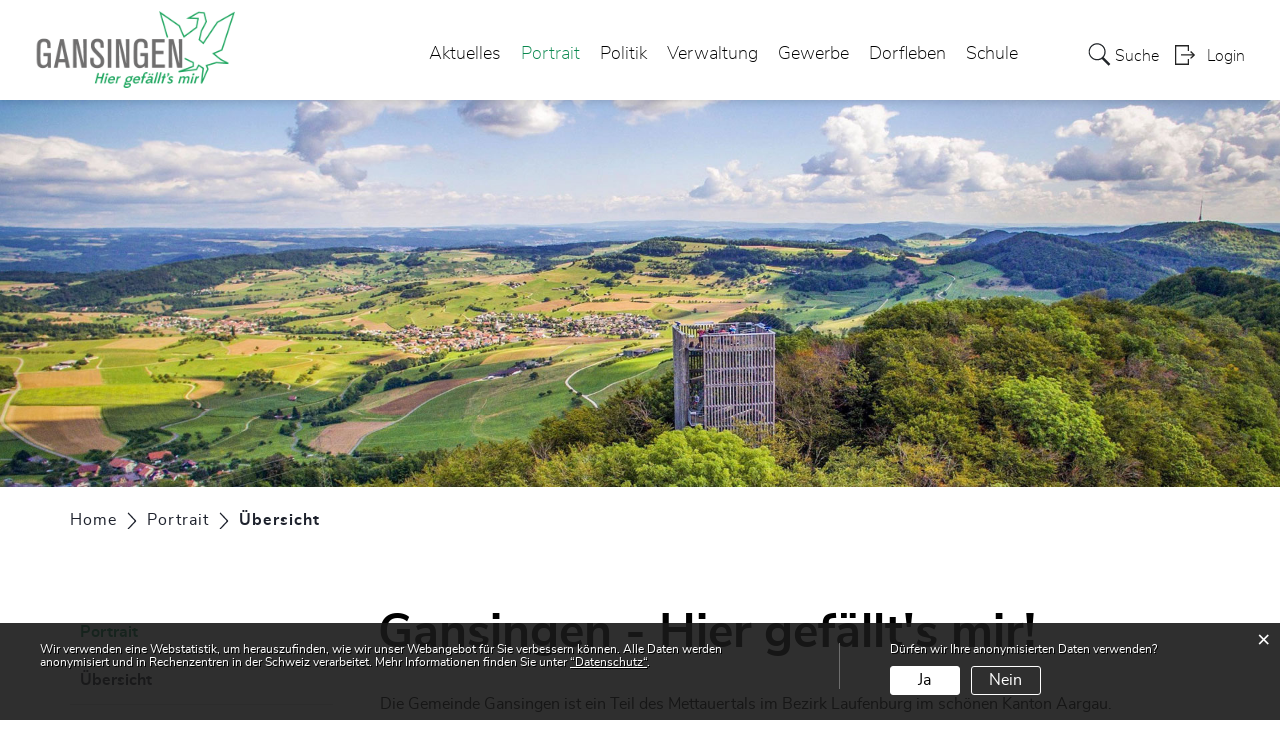

--- FILE ---
content_type: text/html; charset=UTF-8
request_url: https://www.gansingen.ch/uebersichtportrait
body_size: 6038
content:
<!doctype html>
    <html lang="de-CH"> 
<head>
    <meta property="cms:stats-title" content="Portrait/Übersicht/Gansingen - Hier gefällt&#039;s mir!">
        <meta property="cms:stats-objtype" content="freieSeite">                            <meta property="cms:stats-type" content="optin">
    <meta property="cms:stats-objid" content="42316">
    <meta property="cms:stats-trackerid"
          content="925">
    <meta property="cms:stats-url" content="https://stats.i-web.ch/statistic.php">

    
        <meta charset="UTF-8" />
    <meta http-equiv="x-ua-compatible" content="ie=edge">
    <meta name="viewport" content="width=device-width, initial-scale=1">
    <meta name="msapplication-TileColor" content="#ffffff">
    <meta name="theme-color" content="#ffffff">
    <meta name="apple-mobile-web-app-capable" content="yes">
    <meta name="apple-mobile-web-app-status-bar-style" content="black">
        <title> Gansingen - Gansingen - Hier gefällt&#039;s mir! </title>
            <meta property="og:title" content="Gansingen - Hier gefällt&#039;s mir!" />
<meta property="og:type" content="" />
<meta property="og:url" content="https://www.gansingen.ch/uebersichtportrait" />

                    <link href="/compiled/legacy/css/legacy.9c5facc20eacee6a3099.css" type="text/css" rel="stylesheet"/><link rel="shortcut icon" href="/dist/gansingen/2021/images/icons/favicon.dc416cf859e0d7bec9b6.ico" />
        <link rel="apple-touch-icon" sizes="180x180" href="/dist/gansingen/2021/images/icons/apple-touch-icon.e05ddb67d205f7929e76.png">
        <link rel="icon" type="image/png" sizes="32x32" href="/dist/gansingen/2021/images/icons/favicon-32x32.af72c1f15e8355e2cd62.png">
        <link rel="icon" type="image/png" sizes="16x16" href="/dist/gansingen/2021/images/icons/favicon-16x16.182489b68169eb8ff5b0.png">
        <link rel="mask-icon" href="/dist/gansingen/2021/images/icons/safari-pinned-tab.svg" color="#5bbad5">

    <link href="/dist/gansingen/2021/css/main.d04433846800aeedd7c8.css" type="text/css" rel="stylesheet"/>

        <script type="text/javascript" src="/compiled/legacy/js/legacy.51916f73dcb2b798ddfe.js"></script>
<link rel="stylesheet" href="/assets/styles/app-99aa06d3014798d86001c324468d497f.css">
<script type="importmap">
{
    "imports": {
        "app": "/assets/app-984d9b8fe51b35b653b538b1fef3f048.js",
        "/assets/styles/app.css": "data:application/javascript,"
    }
}
</script>
<link rel="modulepreload" href="/assets/app-984d9b8fe51b35b653b538b1fef3f048.js">
<script type="module">import 'app';</script>
    </head>
    <body class="follow uebersichtportrait uebersichtportrait" data-header-selector=".header-container" data-footer-selector=".footer-container">
            
    
<div class="main-outercon">
    
       <div class="icms-a4a-sprunglinks">
    <ul><li>
                <a accesskey="0" title="[ALT + 0]" href="/_rtr/home" class="sr-only sr-only-focusable">zur Startseite</a>
            </li><li>
            <a accesskey="1" title="[ALT + 1]" href="#icms-navbar" class="sr-only sr-only-focusable">Direkt zur Hauptnavigation</a>
        </li>
        <li>
            <a accesskey="2" title="[ALT + 2]" href="#maincontent" class="sr-only sr-only-focusable">Direkt zum Inhalt</a>
        </li>
        <li>
            <a accesskey="3" title="[ALT + 3]" href="/_rtr/suchformular" class="sr-only sr-only-focusable">Direkt zur Suche</a>
        </li>
        <li>
            <a accesskey="4" title="[ALT + 4]" href="/_rtr/index" class="sr-only sr-only-focusable">Direkt zum Stichwortverzeichnis</a>
        </li></ul>
</div>

           <header class="header-container">
        <h1 class="sr-only">    
    Kopfzeile</h1>
        <div>
            <!-- icms:sprunglinks start -->
                <div class="icms-a4a-sprunglinks">
    <ul><li>
                <a accesskey="0" title="[ALT + 0]" href="/_rtr/home" class="sr-only sr-only-focusable">zur Startseite</a>
            </li><li>
            <a accesskey="1" title="[ALT + 1]" href="#icms-navbar" class="sr-only sr-only-focusable">Direkt zur Hauptnavigation</a>
        </li>
        <li>
            <a accesskey="2" title="[ALT + 2]" href="#maincontent" class="sr-only sr-only-focusable">Direkt zum Inhalt</a>
        </li>
        <li>
            <a accesskey="3" title="[ALT + 3]" href="/_rtr/suchformular" class="sr-only sr-only-focusable">Direkt zur Suche</a>
        </li>
        <li>
            <a accesskey="4" title="[ALT + 4]" href="/_rtr/index" class="sr-only sr-only-focusable">Direkt zum Stichwortverzeichnis</a>
        </li></ul>
</div>
            <!-- icms:sprunglinks end -->
        </div>
        <div class="header-block">
            <div class="container-fluid">
                <div class="row">
                    <div class="col-md-12">
                        <div class="header-wrap">
                            <!-- icms:hamburger start -->
                            <button id="icms-hamburger" class="hamburger-one" aria-expanded="false">
                                <span class="line"></span>
                                <span class="line"></span>
                                <span class="line"></span>
                                <span class="line"></span>
                                <span class="menu-text">Menü</span>
                            </button>
                            <!-- icms:hamburger end -->
                            <div class="header-top">
                                <div class="header-left">
                                    <div class="logo">
                                        <a href="/">
                                            <img src="/dist/gansingen/2021/images/logo.7f962cf76af93c0ba850.png" alt="Gansingen">
                                        </a>
                                    </div>
                                </div>
                                <div class="header-right">
                                    <div class="header-menu">
                                        <!-- icms:Menu5 start -->
                                        <nav class="nav1">
                                            <div id="icms-navbar" class="menuclosed">
                                            <ul id="menu-main-menu" class="">
            <li class="first menu-item  menu-aktuelles menu-level-1"><a href="/aktuelles">Aktuelles</a><ul class="sub-menu sub-menu-level-2">
            <li class="icms-menu-repeated-title"><a class="menu-repeated-title" href="/aktuelles">
                    Aktuelles
                    </a></li>
                <li class="first menu-item  menu-anlaesseaktuelles menu-level-2"><a href="/anlaesseaktuelles">Anlässe</a>
        </li><li class="menu-item  menu-aktuellesinformationen menu-level-2"><a href="/aktuellesinformationen">Neuigkeiten</a>
        </li><li class="last menu-item  menu-infosausdemgemeindehaus menu-level-2"><a href="/infosausdemgemeindehaus">Informationen aus dem Gemeindehaus</a>
        </li>
        </ul>
        </li><li class="currentAncestor menu-item  menu-portrait menu-level-1"><a href="/portrait">Portrait</a><ul class="sub-menu sub-menu-level-2">
            <li class="icms-menu-repeated-title"><a class="menu-repeated-title" href="/portrait">
                    Portrait
                    </a></li>
                <li class="active first menu-item  menu-uebersichtportrait menu-level-2"><a href="/uebersichtportrait">Übersicht<span class="sr-only">(ausgewählt)</span></a>
        </li><li class="menu-item  menu-dorffilme menu-level-2"><a href="/dorffilme">Dorffilme</a>
        </li><li class="menu-item  menu-geschichtefs menu-level-2"><a href="/geschichtefs">Geschichte</a>
        </li><li class="menu-item  menu-tourismus menu-level-2"><a href="/tourismus">Tourismus</a><ul class="sub-menu sub-menu-level-3">
            <li class="icms-menu-repeated-title"><a class="menu-repeated-title" href="/tourismus">
                    Tourismus
                    </a></li>
                <li class="first menu-item  menu-sehenswertes menu-level-3"><a href="/sehenswertes">Sehenswertes</a>
        </li><li class="menu-item  menu-cheisacherturm menu-level-3"><a href="/cheisacherturm">Cheisacherturm</a>
        </li><li class="last menu-item  menu-juraparkaargau menu-level-3"><a href="/juraparkaargau">Jurapark Aargau</a>
        </li>
        </ul>
        </li><li class="last menu-item  menu-gemeindeinzahlen menu-level-2"><a href="/gemeindeinzahlen">Gemeinde in Zahlen</a>
        </li>
        </ul>
        </li><li class="menu-item  menu-politik menu-level-1"><a href="/politik">Politik</a><ul class="sub-menu sub-menu-level-2">
            <li class="icms-menu-repeated-title"><a class="menu-repeated-title" href="/politik">
                    Politik
                    </a></li>
                <li class="first menu-item  menu-gemeindeversammlung menu-level-2"><a href="/gemeindeversammlung">Gemeindeversammlung</a>
        </li><li class="menu-item  menu-gemeinderat menu-level-2"><a href="/gemeinderat">Gemeinderat</a>
        </li><li class="menu-item  menu-kommissionen menu-level-2"><a href="/kommissionen">Kommissionen</a>
        </li><li class="menu-item  menu-kommissionsmitglieder menu-level-2"><a href="/kommissionsmitglieder">Kommissionsmitglieder</a>
        </li><li class="last menu-item  menu-abstimmungen menu-level-2"><a href="/abstimmungen">Abstimmungen und Wahlen</a><ul class="sub-menu sub-menu-level-3">
            <li class="icms-menu-repeated-title"><a class="menu-repeated-title" href="/abstimmungen">
                    Abstimmungen und Wahlen
                    </a></li>
                <li class="first last menu-item  menu-abstimmungen.polinfos menu-level-3"><a href="/abstimmungen/informationen">Generelle Informationen</a>
        </li>
        </ul>
        </li>
        </ul>
        </li><li class="menu-item  menu-verwaltung menu-level-1"><a href="/verwaltung">Verwaltung</a><ul class="sub-menu sub-menu-level-2">
            <li class="icms-menu-repeated-title"><a class="menu-repeated-title" href="/verwaltung">
                    Verwaltung
                    </a></li>
                <li class="first menu-item  menu-abteilungendienste menu-level-2"><a href="/abteilungendienste">Abteilungen / Dienste</a>
        </li><li class="menu-item  menu-personenregister menu-level-2"><a href="/personenregister">Personenregister</a>
        </li><li class="menu-item  menu-dienstleistungen menu-level-2"><a href="/dienstleistungen">Dienstleistungen</a>
        </li><li class="menu-item  menu-online-schalter menu-level-2"><a href="/online-schalter">Online-Schalter</a>
        </li><li class="menu-item  menu-publikationen menu-level-2"><a href="/publikationen">Publikationen</a>
        </li><li class="menu-item  menu-garesfs menu-level-2"><a href="/garesfs">Notfalltreffpunkt</a>
        </li><li class="menu-item  menu-raumlichkeiten menu-level-2"><a href="/raumlichkeiten">Vermietung Räumlichkeiten</a>
        </li><li class="menu-item  menu-reglemente menu-level-2"><a href="/reglemente">Reglemente</a>
        </li><li class="last menu-item  menu-externedienste menu-level-2"><a href="/externedienste">Weitere / externe Dienste</a>
        </li>
        </ul>
        </li><li class="menu-item  menu-gewerbe menu-level-1"><a href="/gewerbe">Gewerbe</a><ul class="sub-menu sub-menu-level-2">
            <li class="icms-menu-repeated-title"><a class="menu-repeated-title" href="/gewerbe">
                    Gewerbe
                    </a></li>
                <li class="first menu-item  menu-gewerbeverzeichnis menu-level-2"><a href="/gewerbeverzeichnis">Gewerbeverzeichnis</a>
        </li><li class="last menu-item  menu-immobilienbaulandfs menu-level-2"><a href="/immobilienbaulandfs">Immobilien / Bauland</a>
        </li>
        </ul>
        </li><li class="menu-item  menu-dorfleben menu-level-1"><a href="/dorfleben">Dorfleben</a><ul class="sub-menu sub-menu-level-2">
            <li class="icms-menu-repeated-title"><a class="menu-repeated-title" href="/dorfleben">
                    Dorfleben
                    </a></li>
                <li class="first menu-item  menu-vereinsliste menu-level-2"><a href="/vereinsliste">Vereine</a>
        </li><li class="menu-item  menu-kirche menu-level-2"><a href="/kirche">Kirche</a>
        </li><li class="last menu-item  menu-anlaessere menu-level-2"><a href="/anlaessere">Anlässe</a>
        </li>
        </ul>
        </li><li class="last menu-item  menu-schule menu-level-1"><a href="/schule">Schule</a>
        </li>
        </ul>

                                            </div>
                                        </nav>
                                        <!-- icms:Menu5 end -->
                                    </div>
                                    
                                    <!-- toolbar1 start -->
                                    <ul class="nav navbar-nav">

                                        <li class="nav-item search">
                                            <a class="search" href="/_rtr/suchformular"><span class="d-none d-md-block">    
    Suche</span></a>
                                        </li>
                                        <li class="nav-item">
                                            <!-- icms:logindropdown2 start -->
                                                    <div class="icms-logindropdown logged-out">
        <a href="/_rtr/login" class="btn btn-link" id="dropdownMenuButton">
            Login
        </a>
    </div>

                                            <!-- icms:logindropdown2 end -->
                                        </li>
                                    </ul>
                                    <!-- toolbar1 end -->
                                </div>
                            </div>
                        </div>
                    </div>
                </div>
            </div>
        </div>
    </header>

    <section class="content-container">
        
    <h1 class="sr-only">    
    Inhalt</h1><div class="banner-container innerbanner">
            <div class="banner-follow">                <picture>        <img src="/dist/gansingen/2021/images/default_rubrikbild_follow.961fdeb515597dc5e87f.jpg" alt="" class=""/>
        </picture>

            </div>
        </div>

        <div class="breadcrumb-outer">
            <div class="container">
                <div class="row">
                    <div class="col-md-12">
                        <ol id="icms-breadcrumbs" class="breadcrumb-list" itemscope itemtype="http://schema.org/BreadcrumbList">                <li class="breadcrumbitem" itemprop="itemListElement" itemscope itemtype="http://schema.org/ListItem">
                    <a title="Go to Home" class="" href="/_rtr/home" itemprop="item">
                        <span itemprop="name" class="icon-container">Home</span>
                    </a>
                    <meta itemprop="position" content="1"/><span class='separator'></span></li><li class="portrait breadcrumbitem " itemprop="itemListElement" itemscope itemtype="http://schema.org/ListItem"><a href="/portrait" class="" itemprop="item">
                                                <span itemprop="name">Portrait</span></a><meta itemprop="position" content="2"/><span class='separator'></span></li><li class="uebersichtportrait breadcrumbitem active" itemprop="itemListElement" itemscope itemtype="http://schema.org/ListItem"><a href="/uebersichtportrait" class="" itemprop="item">
                                                <span itemprop="name">Übersicht<span class="sr-only">(ausgewählt)</span></span></a><meta itemprop="position" content="3"/></li></ol>

                    </div>
                </div>
            </div>
        </div>

        <div id="maincontent" class="inner-contentoutr">
            <div class="container"> 
                <div class="row">
                    <div class="col-md-3">
                        <nav class="sidebar-wrap nav2">
                            <nav class="nav2">
        <a href="/portrait" class="headline headline-active ">Portrait</a><ul class="menu_level_1">
                    <li class="active  sidebar-item  sidebar-uebersichtportrait sidebar-level-2"><a href="/uebersichtportrait" class="dropdown-item">Übersicht<span class="sr-only">(ausgewählt)</span></a>
            </li><li class="sidebar-item  sidebar-dorffilme sidebar-level-2"><a href="/dorffilme" class="dropdown-item">Dorffilme</a>
            </li><li class="sidebar-item  sidebar-geschichtefs sidebar-level-2"><a href="/geschichtefs" class="dropdown-item">Geschichte</a>
            </li><li class="sidebar-item  sidebar-tourismus sidebar-level-2"><a href="/tourismus" class="dropdown-item">Tourismus</a>
            </li><li class=" sidebar-item  sidebar-gemeindeinzahlen sidebar-level-2"><a href="/gemeindeinzahlen" class="dropdown-item">Gemeinde in Zahlen</a>
            </li>
                </ul>
</nav>

                        </nav>
                    </div>

                    <div class="col-md-9">
                        <div class="subpage-content">
                            <div class="container-fluid box2">
                                <div class="row">
                                    <div class="common-title">
                                        <h1 class="contentTitle">Gansingen - Hier gefällt&#039;s mir!</h1>
                                    </div>
                                    
                                    





                                    
                                                                                        
                                                                                                                                                                                                            
    <div class="icms-content-col-a ">
            <div class="row">
                <div class="icms-block-container ">
            <div class="icms-text-container"><div class="icms-wysiwyg"><p class="icmsPContent icms-wysiwyg-first icms-wysiwyg-last">Die Gemeinde Gansingen ist ein Teil des Mettauertals im Bezirk Laufenburg im schönen Kanton Aargau.<br />
<br />
Gansingen besteht aus drei Ortseilen. Im Hauptteil "Gansingen" leben rund zwei Drittel aller Einwohner. Etwa zwei Kilometer südlich davon befindet sich der Ortsteil "Büren", zwei Kilometer südwestlich, oberhalb des Dorfes gelegen, der Ortsteil "Galten".<br />
<br />
Die Nachbarsgemeinden sind <a href="http://www.mettauertal.ch/" class="icms-link-ext" target="_blank">Mettauertal</a> (bestehend aus den Ortsteilen Etzgen, Hottwil, Mettau, Oberhofen und Wil), <a href="http://www.moenthal.ch/" class="icms-link-ext" target="_blank">Mönthal </a>(Bezirk Brugg), <a href="http://www.laufenburg.ch/de/" class="icms-link-ext" target="_blank">Laufenburg</a> (bestehend aus den Ortsteilen Laufenburg, Sulz und Rheinsulz) und <a href="http://www.remigen.ch/" class="icms-link-ext" target="_blank">Remigen</a> (Bezirk Brugg).<br />
<br />
Die Gemende Gansingen pflegt eine Freundschaft und Partnerschaft mit dem Ort <a href="http://www.gansheim.de/" class="icms-link-ext" target="_blank">Gansheim</a> in der bayrischen Gemeinde <a href="http://www.gemeinde-marxheim.de/" class="icms-link-ext" target="_blank">Marxheim</a>.</p>
</div></div>
        </div>
            </div>
        </div>
                    
                                                                                                                            
                                                                    </div>
                            </div>
                        </div>

                        <div class="print-speaker">
                               <div class="speaker">
                                                                                   </div>
                               <a href="javascript:void(0);" class="print d-none d-md-block" onclick="window.print()">
                                   <img src="/dist/gansingen/2021/images/print-icon.dc732b7cd3f7e11ed47e.svg" alt="Icon">
                               </a>
                        </div>
                      
                       
                    </div>
                </div>
            </div>
        </div></section>
 
   
   <footer class="footer-container">
        <h1 class="sr-only">    
    Fusszeile</h1>
        <div class="container">
            <div class="row">
                <div class="col-md-12">
                    <div class="footer-wrap">
                        <div class="footer-col address-blk">
                                
    
            <h5>Gemeindeverwaltung Gansingen</h5>
            <address>
                Hinterdorfstrasse 1<br>
                5272 Gansingen
            </address>
            <div class="tel">
                <div class="tel-label">Tel.</div>
                <div class="tel-value"><a href="tel:062 865 01 50">062 865 01 50</a></div>
            </div>
            <div class="tel">
                <div class="tel-label">Fax</div>
                <div class="tel-value"><a href="tel:062 865 01 59">062 865 01 59</a></div>
            </div>
            <div class="email">
                <div class="email-label">E-Mail</div>
                <div class="email-value"><a href="mailto:gemeindekanzlei@gansingen.ch">gemeindekanzlei@gansingen.ch</a></div>
            </div>
        
                        </div>
                        <div class="footer-col hours-blk">
                                
    
            <h5>Öffnungszeiten</h5>
        
                             <p><strong>Montag</strong><br>
                            08.30 - 11.30 Uhr | 14.30 - 18.00 Uhr<br></p>
                            <p><strong>Dienstag bis Donnerstag</strong><br>
                            08.30 - 11.30 Uhr<br></p>
                            <p><strong>Freitag</strong><br>
                            geschlossen</p>


                        </div>
                        <div class="footer-links">
                            <h5>    
    Toolbar</h5>
                                <ul class="quick-links"><li><a href="https://www.gansingen.ch/_rtr/datenschutz">Datenschutz</a></li><li><a href="https://www.gansingen.ch/_rtr/impressum">Impressum</a></li></ul>
                        </div>
                    </div>
                    <div class="copyright">
                        <p>&copy; 2026 Gansingen</p>
                    </div>
                </div>
            </div>
        </div>
    </footer>
</div>

                <div class="icms-outdated-browser-container" style="display: none;">
            <div class="icms-outdated-browser-text-container">
                <div class="icms-outdated-browser-title">
                    <p>Achtung: Bitte wechseln Sie den Browser</p>
                </div>
                <div class="icms-outdated-browser-body">
                    <p>Sie besuchen unser Webangebot mit einer veralteten Browserversion (z.B. Internet Explorer, veraltete Safari-Version oder andere). Diese Browserversion wird von den Herstellern nicht mehr unterstützt und verursacht Darstellungs- und Sicherheitsprobleme. Bitte wechseln Sie auf einen aktuellen Browser.</p>
                </div>
            </div>
            <div class="icms-outdated-browser-button-container">
                <a class="icms-outdated-browser-okbutton">Verstanden</a>
            </div>
        </div><div class="icms-outdated-browser-no-form-support" style="display: none;">
            <div class="icms-outdated-browser-no-form-support-container">
                <p>Achtung: Bitte wechseln Sie den Browser</p>
                <p>Das von Ihnen aufgerufene Formular lässt sich leider nicht darstellen. Sie verwenden eine veraltete Browserversion (z.B. Internet Explorer, veraltete Safari-Version oder andere). Diese Browserversion wird von den Herstellern nicht mehr unterstützt und verursacht Darstellungs- und Sicherheitsprobleme. Bitte wechseln Sie auf einen aktuellen Browser.</p>
            </div>
        </div>
    
                        
    <script type="text/javascript" src="/dist/gansingen/2021/js/main.bca82bc603c33fa0a3e8.js"></script>

                                            
        <script src="/compiled/index/js/index.7ef9bdc747d1af33a23a.js"></script>
    

                    <div class="optin-stats"
             style="display: none;">
            <div class="optin-stats-title sr-only">Webstatistik</div>
            <div class="optin-content-box">
                <div class="optin-stats-body">
                    <p>Wir verwenden eine Webstatistik, um herauszufinden, wie wir unser Webangebot für Sie verbessern können. Alle Daten werden anonymisiert und in Rechenzentren in der Schweiz verarbeitet. Mehr Informationen finden Sie unter <a href="/_rtr/datenschutz">“Datenschutz“</a>.</p>
                </div>
                <div class="optin-question-box">
                    <div class="optin-stats-question"><p>Dürfen wir Ihre anonymisierten Daten verwenden?</p></div>
                    <div class="optin-stats-buttons">
                        <a class="optin-stats-yesbutton">Ja</a>
                        <a class="optin-stats-nobutton">Nein</a>
                    </div>
                </div>
            </div>
            <a class="optin-stats-closebutton">&times;</a>
        </div>
    
    </body>
    </html>
    

--- FILE ---
content_type: text/css
request_url: https://www.gansingen.ch/dist/gansingen/2021/css/main.d04433846800aeedd7c8.css
body_size: 181384
content:
@font-face{font-family:Roboto;font-style:normal;font-weight:500;src:url(/dist/gansingen/2021/fonts/43c2b8dd0d6dde8c6165.woff2) format("woff2")}@font-face{font-family:Roboto;font-style:normal;font-weight:400;src:url(/dist/gansingen/2021/fonts/b224faae79c8346a2c51.woff2) format("woff2")}@font-face{font-family:Roboto;font-style:normal;font-weight:300;src:url(/dist/gansingen/2021/fonts/088f9525cf138cf2ce38.woff2) format("woff2")}:root{--icms-gemeinde-bootstrap-primary:#07874d;--icms-gemeinde-bootstrap-primary-color-hover:#fff;--icms-gemeinde-bootstrap-primary-dropdown-toggle-color:#fff;--icms-gemeinde-bootstrap-secondary:#fff;--icms-gemeinde-bootstrap-secondary-color-hover:#212529;--icms-gemeinde-bootstrap-secondary-dropdown-toggle-color:#212529;--blue:#007bff;--indigo:#6610f2;--purple:#6f42c1;--pink:#e83e8c;--red:#dc3545;--orange:#fd7e14;--yellow:#ffc107;--green:#28a745;--teal:#20c997;--cyan:#17a2b8;--white:#fff;--gray:#6c757d;--gray-dark:#343a40;--primary:#07874d;--secondary:#fff;--success:#28a745;--info:#17a2b8;--warning:#ffc107;--danger:#dc3545;--light:#f8f9fa;--dark:#343a40;--breakpoint-xs:0;--breakpoint-sm:576px;--breakpoint-md:768px;--breakpoint-lg:992px;--breakpoint-xl:1200px;--font-family-sans-serif:-apple-system,BlinkMacSystemFont,"Segoe UI",Roboto,"Helvetica Neue",Arial,"Noto Sans",sans-serif,"Apple Color Emoji","Segoe UI Emoji","Segoe UI Symbol","Noto Color Emoji";--font-family-monospace:SFMono-Regular,Menlo,Monaco,Consolas,"Liberation Mono","Courier New",monospace}/*!
 * Bootstrap v4.3.1 (https://getbootstrap.com/)
 * Copyright 2011-2019 The Bootstrap Authors
 * Copyright 2011-2019 Twitter, Inc.
 * Licensed under MIT (https://github.com/twbs/bootstrap/blob/master/LICENSE)
 */*,:after,:before{box-sizing:border-box}html{-webkit-text-size-adjust:100%;-webkit-tap-highlight-color:rgba(0,0,0,0);font-family:sans-serif;line-height:1.15}article,aside,figcaption,figure,footer,header,hgroup,main,nav,section{display:block}body{background-color:#fff;color:#212529;font-family:-apple-system,BlinkMacSystemFont,Segoe UI,Roboto,Helvetica Neue,Arial,Noto Sans,sans-serif,Apple Color Emoji,Segoe UI Emoji,Segoe UI Symbol,Noto Color Emoji;font-weight:400;line-height:1.5;margin:0;text-align:left}[tabindex="-1"]:focus{outline:0!important}hr{box-sizing:content-box;height:0;overflow:visible}h1,h2,h3,h4,h5,h6{margin-bottom:.5rem;margin-top:0}p{margin-bottom:1rem;margin-top:0}abbr[data-original-title],abbr[title]{border-bottom:0;cursor:help;text-decoration:underline;text-decoration:underline dotted;text-decoration-skip-ink:none}address{font-style:normal;line-height:inherit}address,dl,ol,ul{margin-bottom:1rem}dl,ol,ul{margin-top:0}ol ol,ol ul,ul ol,ul ul{margin-bottom:0}dt{font-weight:700}dd{margin-bottom:.5rem;margin-left:0}blockquote{margin:0 0 1rem}b,strong{font-weight:bolder}div.icms-versorger-preisrechner-layouttext-Fussnote,div.icms-versorger-preisrechner-layouttext-Hinweis,small{font-size:80%}sub,sup{font-size:75%;line-height:0;position:relative;vertical-align:baseline}sub{bottom:-.25em}sup{top:-.5em}a{background-color:transparent}a:hover{color:#033e24;text-decoration:underline}a:not([href]):not([tabindex]),a:not([href]):not([tabindex]):focus,a:not([href]):not([tabindex]):hover{color:inherit;text-decoration:none}a:not([href]):not([tabindex]):focus{outline:0}code,kbd,pre,samp{font-family:SFMono-Regular,Menlo,Monaco,Consolas,Liberation Mono,Courier New,monospace;font-size:1em}pre{margin-bottom:1rem;margin-top:0;overflow:auto}figure{margin:0 0 1rem}img{border-style:none}img,svg{vertical-align:middle}svg{overflow:hidden}table{border-collapse:collapse}caption{caption-side:bottom;color:#6c757d;padding-bottom:.75rem;padding-top:.75rem;text-align:left}th{text-align:inherit}label{display:inline-block;margin-bottom:.5rem}button{border-radius:0}button:focus{outline:1px dotted;outline:5px auto -webkit-focus-ring-color}button,input,optgroup,select,textarea{font-family:inherit;font-size:inherit;line-height:inherit;margin:0}button,input{overflow:visible}button,select{text-transform:none}select{word-wrap:normal}[type=button],[type=reset],[type=submit],button{-webkit-appearance:button}[type=button]:not(:disabled),[type=reset]:not(:disabled),[type=submit]:not(:disabled),button:not(:disabled){cursor:pointer}[type=button]::-moz-focus-inner,[type=reset]::-moz-focus-inner,[type=submit]::-moz-focus-inner,button::-moz-focus-inner{border-style:none;padding:0}input[type=checkbox],input[type=radio]{box-sizing:border-box;padding:0}input[type=date],input[type=datetime-local],input[type=month],input[type=time]{-webkit-appearance:listbox}textarea{overflow:auto;resize:vertical}fieldset{border:0;margin:0;min-width:0;padding:0}legend{color:inherit;display:block;font-size:1.5rem;line-height:inherit;margin-bottom:.5rem;max-width:100%;padding:0;white-space:normal;width:100%}progress{vertical-align:baseline}[type=number]::-webkit-inner-spin-button,[type=number]::-webkit-outer-spin-button{height:auto}[type=search]{-webkit-appearance:none;outline-offset:-2px}[type=search]::-webkit-search-decoration{-webkit-appearance:none}::-webkit-file-upload-button{-webkit-appearance:button;font:inherit}output{display:inline-block}summary{cursor:pointer;display:list-item}template{display:none}[hidden]{display:none!important}.h1,.h2,.h3,.h4,.h5,.h6,div.icms-versorger-preisrechner-layouttext-Ueberschrift,h1,h2,h3,h4,h5,h6{font-weight:500;line-height:1.2;margin-bottom:.5rem}.h1,h1{font-size:2.5rem}.h2,h2{font-size:2rem}.h3,h3{font-size:1.75rem}.h4,div.icms-versorger-preisrechner-layouttext-Ueberschrift,h4{font-size:1.5rem}.h5,h5{font-size:1.25rem}.h6,h6{font-size:1rem}.lead{font-size:1.25rem;font-weight:300}.display-1{font-size:6rem}.display-1,.display-2{font-weight:300;line-height:1.2}.display-2{font-size:5.5rem}.display-3{font-size:4.5rem;font-weight:300;line-height:1.2}.display-4,div.versorger.rechnungen .anzahl{font-size:3.5rem;font-weight:300;line-height:1.2}hr{border:0;border-top:1px solid rgba(0,0,0,.1);margin-bottom:1rem;margin-top:1rem}.small,div.icms-versorger-preisrechner-layouttext-Fussnote,div.icms-versorger-preisrechner-layouttext-Hinweis,small{font-size:80%;font-weight:400}.mark,mark{background-color:#fcf8e3;padding:.2em}.list-inline,.list-unstyled{list-style:none;padding-left:0}.list-inline-item{display:inline-block}.list-inline-item:not(:last-child){margin-right:.5rem}.initialism{font-size:90%;text-transform:uppercase}.blockquote{font-size:1.25rem;margin-bottom:1rem}.blockquote-footer{color:#6c757d;display:block;font-size:80%}.blockquote-footer:before{content:"— "}.icms-dt-card-thumbnails,.img-fluid,.img-thumbnail{height:auto;max-width:100%}.img-thumbnail{background-color:#fff;border:1px solid #dee2e6;border-radius:.25rem;padding:.25rem}.figure{display:inline-block}.figure-img{line-height:1;margin-bottom:.5rem}.figure-caption{color:#6c757d;font-size:90%}code{color:#e83e8c;font-size:87.5%;word-break:break-word}a>code{color:inherit}kbd{background-color:#212529;border-radius:.2rem;color:#fff;font-size:87.5%;padding:.2rem .4rem}kbd kbd{font-size:100%;font-weight:700;padding:0}pre{color:#212529;display:block;font-size:87.5%}pre code{color:inherit;font-size:inherit;word-break:normal}.pre-scrollable{max-height:340px;overflow-y:scroll}.container{margin-left:auto;margin-right:auto;padding-left:15px;padding-right:15px;width:100%}@media(min-width:576px){.container{max-width:540px}}@media(min-width:768px){.container{max-width:720px}}@media(min-width:992px){.container{max-width:960px}}@media(min-width:1200px){.container{max-width:1140px}}.container-fluid{margin-left:auto;margin-right:auto;padding-left:15px;padding-right:15px;width:100%}.row{display:flex;flex-wrap:wrap;margin-left:-15px;margin-right:-15px}.no-gutters{margin-left:0;margin-right:0}.no-gutters>.col,.no-gutters>[class*=col-]{padding-left:0;padding-right:0}.col,.col-1,.col-10,.col-11,.col-12,.col-2,.col-3,.col-4,.col-5,.col-6,.col-7,.col-8,.col-9,.col-auto,.col-lg,.col-lg-1,.col-lg-10,.col-lg-11,.col-lg-12,.col-lg-2,.col-lg-3,.col-lg-4,.col-lg-5,.col-lg-6,.col-lg-7,.col-lg-8,.col-lg-9,.col-lg-auto,.col-md,.col-md-1,.col-md-10,.col-md-11,.col-md-12,.col-md-2,.col-md-3,.col-md-4,.col-md-5,.col-md-6,.col-md-7,.col-md-8,.col-md-9,.col-md-auto,.col-sm,.col-sm-1,.col-sm-10,.col-sm-11,.col-sm-12,.col-sm-2,.col-sm-3,.col-sm-4,.col-sm-5,.col-sm-6,.col-sm-7,.col-sm-8,.col-sm-9,.col-sm-auto,.col-xl,.col-xl-1,.col-xl-10,.col-xl-11,.col-xl-12,.col-xl-2,.col-xl-3,.col-xl-4,.col-xl-5,.col-xl-6,.col-xl-7,.col-xl-8,.col-xl-9,.col-xl-auto,.content-sidebar-main,.icms-accordion-container,.icms-block-container,.icms-block-container dl>dd,.icms-block-container dl>dt,.icms-collapse-block-politvorlagen .icms-politvorlage-ergebnisblock-abgelehnt,.icms-collapse-block-politvorlagen .icms-politvorlage-ergebnisblock-angenommen,.icms-content-col-a,.icms-content-col-b,.icms-content-col-c,.icms-content-col-d,.icms-content-col-e,.icms-content-col-f,.icms-content-col-g,.icms-content-col-h,.icms-dt-filter,.icms-dt-information,.icms-dt-length,.icms-dt-pagination{padding-left:15px;padding-right:15px;position:relative;width:100%}.col{flex-basis:0;flex-grow:1;max-width:100%}.col-auto{flex:0 0 auto;max-width:100%;width:auto}.col-1{flex:0 0 8.3333333333%;max-width:8.3333333333%}.col-2{flex:0 0 16.6666666667%;max-width:16.6666666667%}.col-3{flex:0 0 25%;max-width:25%}.col-4{flex:0 0 33.3333333333%;max-width:33.3333333333%}.col-5{flex:0 0 41.6666666667%;max-width:41.6666666667%}.col-6,.icms-collapse-block-politvorlagen .icms-politvorlage-ergebnisblock-abgelehnt,.icms-collapse-block-politvorlagen .icms-politvorlage-ergebnisblock-angenommen{flex:0 0 50%;max-width:50%}.col-7{flex:0 0 58.3333333333%;max-width:58.3333333333%}.col-8{flex:0 0 66.6666666667%;max-width:66.6666666667%}.col-9{flex:0 0 75%;max-width:75%}.col-10{flex:0 0 83.3333333333%;max-width:83.3333333333%}.col-11{flex:0 0 91.6666666667%;max-width:91.6666666667%}.col-12,.icms-accordion-container,.icms-block-container,.icms-dt-information,.icms-dt-pagination{flex:0 0 100%;max-width:100%}.order-first{order:-1}.order-last{order:13}.order-0{order:0}.order-1{order:1}.order-2{order:2}.order-3{order:3}.order-4{order:4}.order-5{order:5}.order-6{order:6}.order-7{order:7}.order-8{order:8}.order-9{order:9}.order-10{order:10}.order-11{order:11}.order-12{order:12}.offset-1{margin-left:8.3333333333%}.offset-2{margin-left:16.6666666667%}.offset-3{margin-left:25%}.offset-4{margin-left:33.3333333333%}.offset-5{margin-left:41.6666666667%}.offset-6{margin-left:50%}.offset-7{margin-left:58.3333333333%}.offset-8{margin-left:66.6666666667%}.offset-9{margin-left:75%}.offset-10{margin-left:83.3333333333%}.offset-11{margin-left:91.6666666667%}@media(min-width:576px){.col-sm{flex-basis:0;flex-grow:1;max-width:100%}.col-sm-auto{flex:0 0 auto;max-width:100%;width:auto}.col-sm-1{flex:0 0 8.3333333333%;max-width:8.3333333333%}.col-sm-2{flex:0 0 16.6666666667%;max-width:16.6666666667%}.col-sm-3{flex:0 0 25%;max-width:25%}.col-sm-4{flex:0 0 33.3333333333%;max-width:33.3333333333%}.col-sm-5{flex:0 0 41.6666666667%;max-width:41.6666666667%}.col-sm-6{flex:0 0 50%;max-width:50%}.col-sm-7{flex:0 0 58.3333333333%;max-width:58.3333333333%}.col-sm-8{flex:0 0 66.6666666667%;max-width:66.6666666667%}.col-sm-9{flex:0 0 75%;max-width:75%}.col-sm-10{flex:0 0 83.3333333333%;max-width:83.3333333333%}.col-sm-11{flex:0 0 91.6666666667%;max-width:91.6666666667%}.col-sm-12{flex:0 0 100%;max-width:100%}.order-sm-first{order:-1}.order-sm-last{order:13}.order-sm-0{order:0}.order-sm-1{order:1}.order-sm-2{order:2}.order-sm-3{order:3}.order-sm-4{order:4}.order-sm-5{order:5}.order-sm-6{order:6}.order-sm-7{order:7}.order-sm-8{order:8}.order-sm-9{order:9}.order-sm-10{order:10}.order-sm-11{order:11}.order-sm-12{order:12}.offset-sm-0{margin-left:0}.offset-sm-1{margin-left:8.3333333333%}.offset-sm-2{margin-left:16.6666666667%}.offset-sm-3{margin-left:25%}.offset-sm-4{margin-left:33.3333333333%}.offset-sm-5{margin-left:41.6666666667%}.offset-sm-6{margin-left:50%}.offset-sm-7{margin-left:58.3333333333%}.offset-sm-8{margin-left:66.6666666667%}.offset-sm-9{margin-left:75%}.offset-sm-10{margin-left:83.3333333333%}.offset-sm-11{margin-left:91.6666666667%}}@media(min-width:768px){.col-md{flex-basis:0;flex-grow:1;max-width:100%}.col-md-auto{flex:0 0 auto;max-width:100%;width:auto}.col-md-1{flex:0 0 8.3333333333%;max-width:8.3333333333%}.col-md-2{flex:0 0 16.6666666667%;max-width:16.6666666667%}.col-md-3{flex:0 0 25%;max-width:25%}.col-md-4{flex:0 0 33.3333333333%;max-width:33.3333333333%}.col-md-5{flex:0 0 41.6666666667%;max-width:41.6666666667%}.col-md-6,.icms-dt-filter,.icms-dt-length{flex:0 0 50%;max-width:50%}.col-md-7{flex:0 0 58.3333333333%;max-width:58.3333333333%}.col-md-8{flex:0 0 66.6666666667%;max-width:66.6666666667%}.col-md-9{flex:0 0 75%;max-width:75%}.col-md-10{flex:0 0 83.3333333333%;max-width:83.3333333333%}.col-md-11{flex:0 0 91.6666666667%;max-width:91.6666666667%}.col-md-12{flex:0 0 100%;max-width:100%}.order-md-first{order:-1}.order-md-last{order:13}.order-md-0{order:0}.order-md-1{order:1}.order-md-2{order:2}.order-md-3{order:3}.order-md-4{order:4}.order-md-5{order:5}.order-md-6{order:6}.order-md-7{order:7}.order-md-8{order:8}.order-md-9{order:9}.order-md-10{order:10}.order-md-11{order:11}.order-md-12{order:12}.offset-md-0{margin-left:0}.offset-md-1{margin-left:8.3333333333%}.offset-md-2{margin-left:16.6666666667%}.offset-md-3{margin-left:25%}.offset-md-4{margin-left:33.3333333333%}.offset-md-5{margin-left:41.6666666667%}.offset-md-6{margin-left:50%}.offset-md-7{margin-left:58.3333333333%}.offset-md-8{margin-left:66.6666666667%}.offset-md-9{margin-left:75%}.offset-md-10{margin-left:83.3333333333%}.offset-md-11{margin-left:91.6666666667%}}@media(min-width:992px){.col-lg{flex-basis:0;flex-grow:1;max-width:100%}.col-lg-auto{flex:0 0 auto;max-width:100%;width:auto}.col-lg-1{flex:0 0 8.3333333333%;max-width:8.3333333333%}.col-lg-2,.icms-content-col-g{flex:0 0 16.6666666667%;max-width:16.6666666667%}.col-lg-3,.icms-content-col-e{flex:0 0 25%;max-width:25%}.col-lg-4,.icms-block-container dl>dt,.icms-content-col-b{flex:0 0 33.3333333333%;max-width:33.3333333333%}.col-lg-5{flex:0 0 41.6666666667%;max-width:41.6666666667%}.col-lg-6,.icms-content-col-d{flex:0 0 50%;max-width:50%}.col-lg-7{flex:0 0 58.3333333333%;max-width:58.3333333333%}.col-lg-8,.icms-block-container dl>dd,.icms-content-col-c{flex:0 0 66.6666666667%;max-width:66.6666666667%}.col-lg-9,.icms-content-col-f{flex:0 0 75%;max-width:75%}.col-lg-10,.icms-content-col-h{flex:0 0 83.3333333333%;max-width:83.3333333333%}.col-lg-11{flex:0 0 91.6666666667%;max-width:91.6666666667%}.col-lg-12,.icms-content-col-a{flex:0 0 100%;max-width:100%}.order-lg-first{order:-1}.order-lg-last{order:13}.order-lg-0{order:0}.order-lg-1{order:1}.order-lg-2{order:2}.order-lg-3{order:3}.order-lg-4{order:4}.order-lg-5{order:5}.order-lg-6{order:6}.order-lg-7{order:7}.order-lg-8{order:8}.order-lg-9{order:9}.order-lg-10{order:10}.order-lg-11{order:11}.order-lg-12{order:12}.offset-lg-0{margin-left:0}.offset-lg-1{margin-left:8.3333333333%}.offset-lg-2{margin-left:16.6666666667%}.offset-lg-3{margin-left:25%}.offset-lg-4{margin-left:33.3333333333%}.offset-lg-5{margin-left:41.6666666667%}.offset-lg-6{margin-left:50%}.offset-lg-7{margin-left:58.3333333333%}.offset-lg-8{margin-left:66.6666666667%}.offset-lg-9{margin-left:75%}.offset-lg-10{margin-left:83.3333333333%}.offset-lg-11{margin-left:91.6666666667%}}@media(min-width:1200px){.col-xl{flex-basis:0;flex-grow:1;max-width:100%}.col-xl-auto{flex:0 0 auto;max-width:100%;width:auto}.col-xl-1{flex:0 0 8.3333333333%;max-width:8.3333333333%}.col-xl-2{flex:0 0 16.6666666667%;max-width:16.6666666667%}.col-xl-3,.content-sidebar-main{flex:0 0 25%;max-width:25%}.col-xl-4{flex:0 0 33.3333333333%;max-width:33.3333333333%}.col-xl-5{flex:0 0 41.6666666667%;max-width:41.6666666667%}.col-xl-6{flex:0 0 50%;max-width:50%}.col-xl-7{flex:0 0 58.3333333333%;max-width:58.3333333333%}.col-xl-8{flex:0 0 66.6666666667%;max-width:66.6666666667%}.col-xl-9{flex:0 0 75%;max-width:75%}.col-xl-10{flex:0 0 83.3333333333%;max-width:83.3333333333%}.col-xl-11{flex:0 0 91.6666666667%;max-width:91.6666666667%}.col-xl-12{flex:0 0 100%;max-width:100%}.order-xl-first{order:-1}.order-xl-last{order:13}.order-xl-0{order:0}.order-xl-1{order:1}.order-xl-2{order:2}.order-xl-3{order:3}.order-xl-4{order:4}.order-xl-5{order:5}.order-xl-6{order:6}.order-xl-7{order:7}.order-xl-8{order:8}.order-xl-9{order:9}.order-xl-10{order:10}.order-xl-11{order:11}.order-xl-12{order:12}.offset-xl-0{margin-left:0}.offset-xl-1{margin-left:8.3333333333%}.offset-xl-2{margin-left:16.6666666667%}.offset-xl-3{margin-left:25%}.offset-xl-4{margin-left:33.3333333333%}.offset-xl-5{margin-left:41.6666666667%}.offset-xl-6{margin-left:50%}.offset-xl-7{margin-left:58.3333333333%}.offset-xl-8{margin-left:66.6666666667%}.offset-xl-9{margin-left:75%}.offset-xl-10{margin-left:83.3333333333%}.offset-xl-11{margin-left:91.6666666667%}}.icms-wysiwyg-table,.icms-wysiwyg-table-bordered,.icms-wysiwyg-table-zebra,.icms-wysiwyg-table-zebra-bordered,.table{color:#212529;margin-bottom:1rem;width:100%}.icms-wysiwyg-table td,.icms-wysiwyg-table th,.icms-wysiwyg-table-bordered td,.icms-wysiwyg-table-bordered th,.icms-wysiwyg-table-zebra td,.icms-wysiwyg-table-zebra th,.icms-wysiwyg-table-zebra-bordered td,.icms-wysiwyg-table-zebra-bordered th,.table td,.table th{border-top:1px solid #dee2e6;padding:.75rem;vertical-align:top}.icms-wysiwyg-table thead th,.icms-wysiwyg-table-bordered thead th,.icms-wysiwyg-table-zebra thead th,.icms-wysiwyg-table-zebra-bordered thead th,.table thead th{border-bottom:2px solid #dee2e6;vertical-align:bottom}.icms-wysiwyg-table tbody+tbody,.icms-wysiwyg-table-bordered tbody+tbody,.icms-wysiwyg-table-zebra tbody+tbody,.icms-wysiwyg-table-zebra-bordered tbody+tbody,.table tbody+tbody{border-top:2px solid #dee2e6}.table-sm td,.table-sm th{padding:.3rem}.icms-wysiwyg-table-bordered,.icms-wysiwyg-table-bordered td,.icms-wysiwyg-table-bordered th,.icms-wysiwyg-table-zebra-bordered,.icms-wysiwyg-table-zebra-bordered td,.icms-wysiwyg-table-zebra-bordered th,.table-bordered,.table-bordered td,.table-bordered th{border:1px solid #dee2e6}.icms-wysiwyg-table-bordered thead td,.icms-wysiwyg-table-bordered thead th,.icms-wysiwyg-table-zebra-bordered thead td,.icms-wysiwyg-table-zebra-bordered thead th,.table-bordered thead td,.table-bordered thead th{border-bottom-width:2px}.table-borderless tbody+tbody,.table-borderless td,.table-borderless th,.table-borderless thead th{border:0}.table-striped tbody tr:nth-of-type(odd){background-color:rgba(0,0,0,.05)}.table-hover tbody tr:hover{background-color:rgba(0,0,0,.075);color:#212529}.table-primary,.table-primary>td,.table-primary>th{background-color:#baddcd}.table-primary tbody+tbody,.table-primary td,.table-primary th,.table-primary thead th{border-color:#7ec1a2}.table-hover .table-primary:hover,.table-hover .table-primary:hover>td,.table-hover .table-primary:hover>th{background-color:#a9d5c1}.table-secondary,.table-secondary>td,.table-secondary>th{background-color:#fff}.table-secondary tbody+tbody,.table-secondary td,.table-secondary th,.table-secondary thead th{border-color:#fff}.table-hover .table-secondary:hover,.table-hover .table-secondary:hover>td,.table-hover .table-secondary:hover>th{background-color:#f2f2f2}.table-success,.table-success>td,.table-success>th{background-color:#c3e6cb}.table-success tbody+tbody,.table-success td,.table-success th,.table-success thead th{border-color:#8fd19e}.table-hover .table-success:hover,.table-hover .table-success:hover>td,.table-hover .table-success:hover>th{background-color:#b1dfbb}.table-info,.table-info>td,.table-info>th{background-color:#bee5eb}.table-info tbody+tbody,.table-info td,.table-info th,.table-info thead th{border-color:#86cfda}.table-hover .table-info:hover,.table-hover .table-info:hover>td,.table-hover .table-info:hover>th{background-color:#abdde5}.table-warning,.table-warning>td,.table-warning>th{background-color:#ffeeba}.table-warning tbody+tbody,.table-warning td,.table-warning th,.table-warning thead th{border-color:#ffdf7e}.table-hover .table-warning:hover,.table-hover .table-warning:hover>td,.table-hover .table-warning:hover>th{background-color:#ffe8a1}.table-danger,.table-danger>td,.table-danger>th{background-color:#f5c6cb}.table-danger tbody+tbody,.table-danger td,.table-danger th,.table-danger thead th{border-color:#ed969e}.table-hover .table-danger:hover,.table-hover .table-danger:hover>td,.table-hover .table-danger:hover>th{background-color:#f1b0b7}.table-light,.table-light>td,.table-light>th{background-color:#fdfdfe}.table-light tbody+tbody,.table-light td,.table-light th,.table-light thead th{border-color:#fbfcfc}.table-hover .table-light:hover,.table-hover .table-light:hover>td,.table-hover .table-light:hover>th{background-color:#ececf6}.table-dark,.table-dark>td,.table-dark>th{background-color:#c6c8ca}.table-dark tbody+tbody,.table-dark td,.table-dark th,.table-dark thead th{border-color:#95999c}.table-hover .table-dark:hover,.table-hover .table-dark:hover>td,.table-hover .table-dark:hover>th{background-color:#b9bbbe}.table-active,.table-active>td,.table-active>th,.table-hover .table-active:hover,.table-hover .table-active:hover>td,.table-hover .table-active:hover>th{background-color:rgba(0,0,0,.075)}.icms-wysiwyg-table .thead-dark th,.icms-wysiwyg-table-bordered .thead-dark th,.icms-wysiwyg-table-zebra .thead-dark th,.icms-wysiwyg-table-zebra-bordered .thead-dark th,.table .thead-dark th{background-color:#343a40;border-color:#454d55;color:#fff}.icms-wysiwyg-table .thead-light th,.icms-wysiwyg-table-bordered .thead-light th,.icms-wysiwyg-table-zebra .thead-light th,.icms-wysiwyg-table-zebra-bordered .thead-light th,.table .thead-light th{background-color:#e9ecef;border-color:#dee2e6;color:#495057}.table-dark{background-color:#343a40;color:#fff}.table-dark td,.table-dark th,.table-dark thead th{border-color:#454d55}.table-dark.icms-wysiwyg-table-bordered,.table-dark.icms-wysiwyg-table-zebra-bordered,.table-dark.table-bordered{border:0}.table-dark.table-striped tbody tr:nth-of-type(odd){background-color:hsla(0,0%,100%,.05)}.table-dark.table-hover tbody tr:hover{background-color:hsla(0,0%,100%,.075);color:#fff}@media(max-width:575.98px){.table-responsive-sm{-webkit-overflow-scrolling:touch;display:block;overflow-x:auto;width:100%}.table-responsive-sm>.icms-wysiwyg-table-bordered,.table-responsive-sm>.icms-wysiwyg-table-zebra-bordered,.table-responsive-sm>.table-bordered{border:0}}@media(max-width:767.98px){.table-responsive-md{-webkit-overflow-scrolling:touch;display:block;overflow-x:auto;width:100%}.table-responsive-md>.icms-wysiwyg-table-bordered,.table-responsive-md>.icms-wysiwyg-table-zebra-bordered,.table-responsive-md>.table-bordered{border:0}}@media(max-width:991.98px){.table-responsive-lg{-webkit-overflow-scrolling:touch;display:block;overflow-x:auto;width:100%}.table-responsive-lg>.icms-wysiwyg-table-bordered,.table-responsive-lg>.icms-wysiwyg-table-zebra-bordered,.table-responsive-lg>.table-bordered{border:0}}@media(max-width:1199.98px){.table-responsive-xl{-webkit-overflow-scrolling:touch;display:block;overflow-x:auto;width:100%}.table-responsive-xl>.icms-wysiwyg-table-bordered,.table-responsive-xl>.icms-wysiwyg-table-zebra-bordered,.table-responsive-xl>.table-bordered{border:0}}.table-responsive{-webkit-overflow-scrolling:touch;display:block;overflow-x:auto;width:100%}.table-responsive>.icms-wysiwyg-table-bordered,.table-responsive>.icms-wysiwyg-table-zebra-bordered,.table-responsive>.table-bordered{border:0}.form-control,.icms-dt-length select{background-clip:padding-box;background-color:#fff;border:1px solid #ced4da;border-radius:.25rem;color:#495057;display:block;font-size:1rem;font-weight:400;height:calc(1.5em + .75rem + 2px);line-height:1.5;padding:.375rem .75rem;transition:border-color .15s ease-in-out,box-shadow .15s ease-in-out;width:100%}@media(prefers-reduced-motion:reduce){.form-control,.icms-dt-length select{transition:none}}.form-control::-ms-expand,.icms-dt-length select::-ms-expand{background-color:transparent;border:0}.form-control:focus,.icms-dt-length select:focus{background-color:#fff;border-color:#1af391;box-shadow:0 0 0 .2rem rgba(7,135,77,.25);color:#495057;outline:0}.form-control::placeholder,.icms-dt-length select::placeholder{color:#6c757d;opacity:1}.form-control:disabled,.form-control[readonly],.icms-dt-length select:disabled,.icms-dt-length select[readonly]{background-color:#e9ecef;opacity:1}.icms-dt-length select:focus::-ms-value,select.form-control:focus::-ms-value{background-color:#fff;color:#495057}.form-control-file,.form-control-range{display:block;width:100%}.col-form-label{font-size:inherit;line-height:1.5;margin-bottom:0;padding-bottom:calc(.375rem + 1px);padding-top:calc(.375rem + 1px)}.col-form-label-lg{font-size:1.25rem;line-height:1.5;padding-bottom:calc(.5rem + 1px);padding-top:calc(.5rem + 1px)}.col-form-label-sm{font-size:.875rem;line-height:1.5;padding-bottom:calc(.25rem + 1px);padding-top:calc(.25rem + 1px)}.form-control-plaintext{background-color:transparent;border:solid transparent;border-width:1px 0;color:#212529;display:block;line-height:1.5;margin-bottom:0;padding-bottom:.375rem;padding-top:.375rem;width:100%}.form-control-plaintext.form-control-lg,.form-control-plaintext.form-control-sm{padding-left:0;padding-right:0}.form-control-sm{border-radius:.2rem;font-size:.875rem;height:calc(1.5em + .5rem + 2px);line-height:1.5;padding:.25rem .5rem}.form-control-lg{border-radius:.3rem;font-size:1.25rem;height:calc(1.5em + 1rem + 2px);line-height:1.5;padding:.5rem 1rem}.icms-dt-length select[multiple],.icms-dt-length select[size],select.form-control[multiple],select.form-control[size],textarea.form-control{height:auto}.form-group{margin-bottom:1rem}.form-text,div.icms-versorger-preisrechner-layouttext-Fussnote,div.icms-versorger-preisrechner-layouttext-Hinweis,div.icms-versorger-preisrechner-layouttext-Ueberschrift{display:block;margin-top:.25rem}.form-row{display:flex;flex-wrap:wrap;margin-left:-5px;margin-right:-5px}.form-row>.col,.form-row>[class*=col-]{padding-left:5px;padding-right:5px}.form-check{display:block;padding-left:1.25rem;position:relative}.form-check-input{margin-left:-1.25rem;margin-top:.3rem;position:absolute}.form-check-input:disabled~.form-check-label{color:#6c757d}.form-check-label{margin-bottom:0}.form-check-inline{align-items:center;display:inline-flex;margin-right:.75rem;padding-left:0}.form-check-inline .form-check-input{margin-left:0;margin-right:.3125rem;margin-top:0;position:static}.valid-feedback{color:#28a745;display:none;font-size:80%;margin-top:.25rem;width:100%}.valid-tooltip{background-color:rgba(40,167,69,.9);border-radius:.25rem;color:#fff;display:none;font-size:.875rem;line-height:1.5;margin-top:.1rem;max-width:100%;padding:.25rem .5rem;position:absolute;top:100%;z-index:5}.form-control.is-valid,.icms-dt-length .was-validated select:valid,.icms-dt-length select.is-valid,.was-validated .form-control:valid,.was-validated .icms-dt-length select:valid{background-image:url("data:image/svg+xml;charset=utf-8,%3Csvg xmlns='http://www.w3.org/2000/svg' viewBox='0 0 8 8'%3E%3Cpath fill='%2328a745' d='M2.3 6.73.6 4.53c-.4-1.04.46-1.4 1.1-.8l1.1 1.4 3.4-3.8c.6-.63 1.6-.27 1.2.7l-4 4.6c-.43.5-.8.4-1.1.1z'/%3E%3C/svg%3E");background-position:center right calc(.375em + .1875rem);background-repeat:no-repeat;background-size:calc(.75em + .375rem) calc(.75em + .375rem);border-color:#28a745;padding-right:calc(1.5em + .75rem)}.form-control.is-valid:focus,.icms-dt-length .was-validated select:valid:focus,.icms-dt-length select.is-valid:focus,.was-validated .form-control:valid:focus,.was-validated .icms-dt-length select:valid:focus{border-color:#28a745;box-shadow:0 0 0 .2rem rgba(40,167,69,.25)}.form-control.is-valid~.valid-feedback,.form-control.is-valid~.valid-tooltip,.icms-dt-length .was-validated select:valid~.valid-feedback,.icms-dt-length .was-validated select:valid~.valid-tooltip,.icms-dt-length select.is-valid~.valid-feedback,.icms-dt-length select.is-valid~.valid-tooltip,.was-validated .form-control:valid~.valid-feedback,.was-validated .form-control:valid~.valid-tooltip,.was-validated .icms-dt-length select:valid~.valid-feedback,.was-validated .icms-dt-length select:valid~.valid-tooltip{display:block}.was-validated textarea.form-control:valid,textarea.form-control.is-valid{background-position:top calc(.375em + .1875rem) right calc(.375em + .1875rem);padding-right:calc(1.5em + .75rem)}.custom-select.is-valid,.icms-dt-length .was-validated select:valid,.icms-dt-length select.is-valid,.was-validated .custom-select:valid,.was-validated .icms-dt-length select:valid{background:url("data:image/svg+xml;charset=utf-8,%3Csvg xmlns='http://www.w3.org/2000/svg' viewBox='0 0 4 5'%3E%3Cpath fill='%23343a40' d='M2 0 0 2h4zm0 5L0 3h4z'/%3E%3C/svg%3E") no-repeat right .75rem center/8px 10px,url("data:image/svg+xml;charset=utf-8,%3Csvg xmlns='http://www.w3.org/2000/svg' viewBox='0 0 8 8'%3E%3Cpath fill='%2328a745' d='M2.3 6.73.6 4.53c-.4-1.04.46-1.4 1.1-.8l1.1 1.4 3.4-3.8c.6-.63 1.6-.27 1.2.7l-4 4.6c-.43.5-.8.4-1.1.1z'/%3E%3C/svg%3E") #fff no-repeat center right 1.75rem/calc(.75em + .375rem) calc(.75em + .375rem);border-color:#28a745;padding-right:calc(.75em + 2.3125rem)}.custom-select.is-valid:focus,.icms-dt-length .was-validated select:valid:focus,.icms-dt-length select.is-valid:focus,.was-validated .custom-select:valid:focus,.was-validated .icms-dt-length select:valid:focus{border-color:#28a745;box-shadow:0 0 0 .2rem rgba(40,167,69,.25)}.custom-select.is-valid~.valid-feedback,.custom-select.is-valid~.valid-tooltip,.icms-dt-length .was-validated select:valid~.valid-feedback,.icms-dt-length .was-validated select:valid~.valid-tooltip,.icms-dt-length select.is-valid~.valid-feedback,.icms-dt-length select.is-valid~.valid-tooltip,.was-validated .custom-select:valid~.valid-feedback,.was-validated .custom-select:valid~.valid-tooltip,.was-validated .icms-dt-length select:valid~.valid-feedback,.was-validated .icms-dt-length select:valid~.valid-tooltip{display:block}.form-control-file.is-valid~.valid-feedback,.form-control-file.is-valid~.valid-tooltip,.was-validated .form-control-file:valid~.valid-feedback,.was-validated .form-control-file:valid~.valid-tooltip{display:block}.form-check-input.is-valid~.form-check-label,.was-validated .form-check-input:valid~.form-check-label{color:#28a745}.form-check-input.is-valid~.valid-feedback,.form-check-input.is-valid~.valid-tooltip,.was-validated .form-check-input:valid~.valid-feedback,.was-validated .form-check-input:valid~.valid-tooltip{display:block}.custom-control-input.is-valid~.custom-control-label,.was-validated .custom-control-input:valid~.custom-control-label{color:#28a745}.custom-control-input.is-valid~.custom-control-label:before,.was-validated .custom-control-input:valid~.custom-control-label:before{border-color:#28a745}.custom-control-input.is-valid~.valid-feedback,.custom-control-input.is-valid~.valid-tooltip,.was-validated .custom-control-input:valid~.valid-feedback,.was-validated .custom-control-input:valid~.valid-tooltip{display:block}.custom-control-input.is-valid:checked~.custom-control-label:before,.was-validated .custom-control-input:valid:checked~.custom-control-label:before{background-color:#34ce57;border-color:#34ce57}.custom-control-input.is-valid:focus~.custom-control-label:before,.was-validated .custom-control-input:valid:focus~.custom-control-label:before{box-shadow:0 0 0 .2rem rgba(40,167,69,.25)}.custom-control-input.is-valid:focus:not(:checked)~.custom-control-label:before,.was-validated .custom-control-input:valid:focus:not(:checked)~.custom-control-label:before{border-color:#28a745}.custom-file-input.is-valid~.custom-file-label,.was-validated .custom-file-input:valid~.custom-file-label{border-color:#28a745}.custom-file-input.is-valid~.valid-feedback,.custom-file-input.is-valid~.valid-tooltip,.was-validated .custom-file-input:valid~.valid-feedback,.was-validated .custom-file-input:valid~.valid-tooltip{display:block}.custom-file-input.is-valid:focus~.custom-file-label,.was-validated .custom-file-input:valid:focus~.custom-file-label{border-color:#28a745;box-shadow:0 0 0 .2rem rgba(40,167,69,.25)}.form-group.has-danger>.form-control-feedback,.invalid-feedback{color:#dc3545;display:none;font-size:80%;margin-top:.25rem;width:100%}.invalid-tooltip{background-color:rgba(220,53,69,.9);border-radius:.25rem;color:#fff;display:none;font-size:.875rem;line-height:1.5;margin-top:.1rem;max-width:100%;padding:.25rem .5rem;position:absolute;top:100%;z-index:5}.form-control.is-invalid,.form-group.has-danger .form-control.form-control-danger,.form-group.has-danger .icms-dt-length select.form-control-danger,.icms-dt-length .form-group.has-danger select.form-control-danger,.icms-dt-length .was-validated select:invalid,.icms-dt-length select.is-invalid,.was-validated .form-control:invalid,.was-validated .icms-dt-length select:invalid{background-image:url("data:image/svg+xml;charset=utf-8,%3Csvg xmlns='http://www.w3.org/2000/svg' fill='%23dc3545' viewBox='-2 -2 7 7'%3E%3Cpath stroke='%23dc3545' d='m0 0 3 3m0-3L0 3'/%3E%3Ccircle r='.5'/%3E%3Ccircle cx='3' r='.5'/%3E%3Ccircle cy='3' r='.5'/%3E%3Ccircle cx='3' cy='3' r='.5'/%3E%3C/svg%3E");background-position:center right calc(.375em + .1875rem);background-repeat:no-repeat;background-size:calc(.75em + .375rem) calc(.75em + .375rem);border-color:#dc3545;padding-right:calc(1.5em + .75rem)}.form-control.is-invalid:focus,.form-group.has-danger .form-control.form-control-danger:focus,.form-group.has-danger .icms-dt-length select.form-control-danger:focus,.icms-dt-length .form-group.has-danger select.form-control-danger:focus,.icms-dt-length .was-validated select:invalid:focus,.icms-dt-length select.is-invalid:focus,.was-validated .form-control:invalid:focus,.was-validated .icms-dt-length select:invalid:focus{border-color:#dc3545;box-shadow:0 0 0 .2rem rgba(220,53,69,.25)}.form-control.is-invalid~.invalid-feedback,.form-control.is-invalid~.invalid-tooltip,.form-group.has-danger .form-control.form-control-danger~.invalid-feedback,.form-group.has-danger .form-control.form-control-danger~.invalid-tooltip,.form-group.has-danger .icms-dt-length select.form-control-danger~.invalid-feedback,.form-group.has-danger .icms-dt-length select.form-control-danger~.invalid-tooltip,.form-group.has-danger>.form-control.form-control-danger~.form-control-feedback,.form-group.has-danger>.form-control.is-invalid~.form-control-feedback,.icms-dt-length .form-group.has-danger select.form-control-danger~.invalid-feedback,.icms-dt-length .form-group.has-danger select.form-control-danger~.invalid-tooltip,.icms-dt-length .form-group.has-danger>select.form-control-danger~.form-control-feedback,.icms-dt-length .form-group.has-danger>select.is-invalid~.form-control-feedback,.icms-dt-length .was-validated .form-group.has-danger>select:invalid~.form-control-feedback,.icms-dt-length .was-validated select:invalid~.invalid-feedback,.icms-dt-length .was-validated select:invalid~.invalid-tooltip,.icms-dt-length select.is-invalid~.invalid-feedback,.icms-dt-length select.is-invalid~.invalid-tooltip,.was-validated .form-control:invalid~.invalid-feedback,.was-validated .form-control:invalid~.invalid-tooltip,.was-validated .form-group.has-danger>.form-control:invalid~.form-control-feedback,.was-validated .icms-dt-length .form-group.has-danger>select:invalid~.form-control-feedback,.was-validated .icms-dt-length select:invalid~.invalid-feedback,.was-validated .icms-dt-length select:invalid~.invalid-tooltip{display:block}.form-group.has-danger textarea.form-control.form-control-danger,.was-validated textarea.form-control:invalid,textarea.form-control.is-invalid{background-position:top calc(.375em + .1875rem) right calc(.375em + .1875rem);padding-right:calc(1.5em + .75rem)}.custom-select.is-invalid,.form-group.has-danger .custom-select.form-control-danger,.form-group.has-danger .icms-dt-length select.form-control-danger,.icms-dt-length .form-group.has-danger select.form-control-danger,.icms-dt-length .was-validated select:invalid,.icms-dt-length select.is-invalid,.was-validated .custom-select:invalid,.was-validated .icms-dt-length select:invalid{background:url("data:image/svg+xml;charset=utf-8,%3Csvg xmlns='http://www.w3.org/2000/svg' viewBox='0 0 4 5'%3E%3Cpath fill='%23343a40' d='M2 0 0 2h4zm0 5L0 3h4z'/%3E%3C/svg%3E") no-repeat right .75rem center/8px 10px,url("data:image/svg+xml;charset=utf-8,%3Csvg xmlns='http://www.w3.org/2000/svg' fill='%23dc3545' viewBox='-2 -2 7 7'%3E%3Cpath stroke='%23dc3545' d='m0 0 3 3m0-3L0 3'/%3E%3Ccircle r='.5'/%3E%3Ccircle cx='3' r='.5'/%3E%3Ccircle cy='3' r='.5'/%3E%3Ccircle cx='3' cy='3' r='.5'/%3E%3C/svg%3E") #fff no-repeat center right 1.75rem/calc(.75em + .375rem) calc(.75em + .375rem);border-color:#dc3545;padding-right:calc(.75em + 2.3125rem)}.custom-select.is-invalid:focus,.form-group.has-danger .custom-select.form-control-danger:focus,.form-group.has-danger .icms-dt-length select.form-control-danger:focus,.icms-dt-length .form-group.has-danger select.form-control-danger:focus,.icms-dt-length .was-validated select:invalid:focus,.icms-dt-length select.is-invalid:focus,.was-validated .custom-select:invalid:focus,.was-validated .icms-dt-length select:invalid:focus{border-color:#dc3545;box-shadow:0 0 0 .2rem rgba(220,53,69,.25)}.custom-select.is-invalid~.invalid-feedback,.custom-select.is-invalid~.invalid-tooltip,.form-group.has-danger .custom-select.form-control-danger~.invalid-feedback,.form-group.has-danger .custom-select.form-control-danger~.invalid-tooltip,.form-group.has-danger .icms-dt-length select.form-control-danger~.invalid-feedback,.form-group.has-danger .icms-dt-length select.form-control-danger~.invalid-tooltip,.form-group.has-danger>.custom-select.form-control-danger~.form-control-feedback,.form-group.has-danger>.custom-select.is-invalid~.form-control-feedback,.icms-dt-length .form-group.has-danger select.form-control-danger~.invalid-feedback,.icms-dt-length .form-group.has-danger select.form-control-danger~.invalid-tooltip,.icms-dt-length .form-group.has-danger>select.form-control-danger~.form-control-feedback,.icms-dt-length .form-group.has-danger>select.is-invalid~.form-control-feedback,.icms-dt-length .was-validated .form-group.has-danger>select:invalid~.form-control-feedback,.icms-dt-length .was-validated select:invalid~.invalid-feedback,.icms-dt-length .was-validated select:invalid~.invalid-tooltip,.icms-dt-length select.is-invalid~.invalid-feedback,.icms-dt-length select.is-invalid~.invalid-tooltip,.was-validated .custom-select:invalid~.invalid-feedback,.was-validated .custom-select:invalid~.invalid-tooltip,.was-validated .form-group.has-danger>.custom-select:invalid~.form-control-feedback,.was-validated .icms-dt-length .form-group.has-danger>select:invalid~.form-control-feedback,.was-validated .icms-dt-length select:invalid~.invalid-feedback,.was-validated .icms-dt-length select:invalid~.invalid-tooltip{display:block}.form-control-file.is-invalid~.invalid-feedback,.form-control-file.is-invalid~.invalid-tooltip,.form-group.has-danger .form-control-file.form-control-danger~.invalid-feedback,.form-group.has-danger .form-control-file.form-control-danger~.invalid-tooltip,.form-group.has-danger>.form-control-file.form-control-danger~.form-control-feedback,.form-group.has-danger>.form-control-file.is-invalid~.form-control-feedback,.was-validated .form-control-file:invalid~.invalid-feedback,.was-validated .form-control-file:invalid~.invalid-tooltip,.was-validated .form-group.has-danger>.form-control-file:invalid~.form-control-feedback{display:block}.form-check-input.is-invalid~.form-check-label,.form-group.has-danger .form-check-input.form-control-danger~.form-check-label,.was-validated .form-check-input:invalid~.form-check-label{color:#dc3545}.form-check-input.is-invalid~.invalid-feedback,.form-check-input.is-invalid~.invalid-tooltip,.form-group.has-danger .form-check-input.form-control-danger~.invalid-feedback,.form-group.has-danger .form-check-input.form-control-danger~.invalid-tooltip,.form-group.has-danger>.form-check-input.form-control-danger~.form-control-feedback,.form-group.has-danger>.form-check-input.is-invalid~.form-control-feedback,.was-validated .form-check-input:invalid~.invalid-feedback,.was-validated .form-check-input:invalid~.invalid-tooltip,.was-validated .form-group.has-danger>.form-check-input:invalid~.form-control-feedback{display:block}.custom-control-input.is-invalid~.custom-control-label,.form-group.has-danger .custom-control-input.form-control-danger~.custom-control-label,.was-validated .custom-control-input:invalid~.custom-control-label{color:#dc3545}.custom-control-input.is-invalid~.custom-control-label:before,.form-group.has-danger .custom-control-input.form-control-danger~.custom-control-label:before,.was-validated .custom-control-input:invalid~.custom-control-label:before{border-color:#dc3545}.custom-control-input.is-invalid~.invalid-feedback,.custom-control-input.is-invalid~.invalid-tooltip,.form-group.has-danger .custom-control-input.form-control-danger~.invalid-feedback,.form-group.has-danger .custom-control-input.form-control-danger~.invalid-tooltip,.form-group.has-danger>.custom-control-input.form-control-danger~.form-control-feedback,.form-group.has-danger>.custom-control-input.is-invalid~.form-control-feedback,.was-validated .custom-control-input:invalid~.invalid-feedback,.was-validated .custom-control-input:invalid~.invalid-tooltip,.was-validated .form-group.has-danger>.custom-control-input:invalid~.form-control-feedback{display:block}.custom-control-input.is-invalid:checked~.custom-control-label:before,.form-group.has-danger .custom-control-input.form-control-danger:checked~.custom-control-label:before,.was-validated .custom-control-input:invalid:checked~.custom-control-label:before{background-color:#e4606d;border-color:#e4606d}.custom-control-input.is-invalid:focus~.custom-control-label:before,.form-group.has-danger .custom-control-input.form-control-danger:focus~.custom-control-label:before,.was-validated .custom-control-input:invalid:focus~.custom-control-label:before{box-shadow:0 0 0 .2rem rgba(220,53,69,.25)}.custom-control-input.is-invalid:focus:not(:checked)~.custom-control-label:before,.form-group.has-danger .custom-control-input.form-control-danger:focus:not(:checked)~.custom-control-label:before,.was-validated .custom-control-input:invalid:focus:not(:checked)~.custom-control-label:before{border-color:#dc3545}.custom-file-input.is-invalid~.custom-file-label,.form-group.has-danger .custom-file-input.form-control-danger~.custom-file-label,.was-validated .custom-file-input:invalid~.custom-file-label{border-color:#dc3545}.custom-file-input.is-invalid~.invalid-feedback,.custom-file-input.is-invalid~.invalid-tooltip,.form-group.has-danger .custom-file-input.form-control-danger~.invalid-feedback,.form-group.has-danger .custom-file-input.form-control-danger~.invalid-tooltip,.form-group.has-danger>.custom-file-input.form-control-danger~.form-control-feedback,.form-group.has-danger>.custom-file-input.is-invalid~.form-control-feedback,.was-validated .custom-file-input:invalid~.invalid-feedback,.was-validated .custom-file-input:invalid~.invalid-tooltip,.was-validated .form-group.has-danger>.custom-file-input:invalid~.form-control-feedback{display:block}.custom-file-input.is-invalid:focus~.custom-file-label,.form-group.has-danger .custom-file-input.form-control-danger:focus~.custom-file-label,.was-validated .custom-file-input:invalid:focus~.custom-file-label{border-color:#dc3545;box-shadow:0 0 0 .2rem rgba(220,53,69,.25)}.form-inline{align-items:center;display:flex;flex-flow:row wrap}.form-inline .form-check{width:100%}@media(min-width:576px){.form-inline label{justify-content:center}.form-inline .form-group,.form-inline label{align-items:center;display:flex;margin-bottom:0}.form-inline .form-group{flex:0 0 auto;flex-flow:row wrap}.form-inline .form-control,.form-inline .icms-dt-length select,.icms-dt-length .form-inline select{display:inline-block;vertical-align:middle;width:auto}.form-inline .form-control-plaintext{display:inline-block}.form-inline .custom-select,.form-inline .icms-dt-length select,.form-inline .input-group,.icms-dt-length .form-inline select{width:auto}.form-inline .form-check{align-items:center;display:flex;justify-content:center;padding-left:0;width:auto}.form-inline .form-check-input{flex-shrink:0;margin-left:0;margin-right:.25rem;margin-top:0;position:relative}.form-inline .custom-control{align-items:center;justify-content:center}.form-inline .custom-control-label{margin-bottom:0}}.btn,.icms-btn{background-color:transparent;border:1px solid transparent;border-radius:.25rem;color:#212529;display:inline-block;font-size:1rem;font-weight:400;line-height:1.5;padding:.375rem .75rem;text-align:center;transition:color .15s ease-in-out,background-color .15s ease-in-out,border-color .15s ease-in-out,box-shadow .15s ease-in-out;user-select:none;vertical-align:middle}@media(prefers-reduced-motion:reduce){.btn,.icms-btn{transition:none}}.btn:hover,.icms-btn:hover{color:#212529;text-decoration:none}.btn.focus,.btn:focus,.focus.icms-btn,.icms-btn:focus{box-shadow:0 0 0 .2rem rgba(7,135,77,.25);outline:0}.btn.disabled,.btn:disabled,.disabled.icms-btn,.icms-btn:disabled{opacity:.65}a.btn.disabled,a.disabled.icms-btn,fieldset:disabled a.btn,fieldset:disabled a.icms-btn{pointer-events:none}.btn-primary{background-color:#07874d;border-color:#07874d;color:#fff}.btn-primary:hover{background-color:#056338;border-color:#045731;color:#fff}.btn-primary.focus,.btn-primary:focus{box-shadow:0 0 0 .2rem rgba(44,153,104,.5)}.btn-primary.disabled,.btn-primary:disabled{background-color:#07874d;border-color:#07874d;color:#fff}.btn-primary:not(:disabled):not(.disabled).active,.btn-primary:not(:disabled):not(.disabled):active,.show>.btn-primary.dropdown-toggle{background-color:#045731;border-color:#044a2a;color:#fff}.btn-primary:not(:disabled):not(.disabled).active:focus,.btn-primary:not(:disabled):not(.disabled):active:focus,.show>.btn-primary.dropdown-toggle:focus{box-shadow:0 0 0 .2rem rgba(44,153,104,.5)}.btn-secondary{background-color:#fff;border-color:#fff;color:#212529}.btn-secondary:hover{background-color:#ececec;border-color:#e6e6e6;color:#212529}.btn-secondary.focus,.btn-secondary:focus{box-shadow:0 0 0 .2rem hsla(240,2%,87%,.5)}.btn-secondary.disabled,.btn-secondary:disabled{background-color:#fff;border-color:#fff;color:#212529}.btn-secondary:not(:disabled):not(.disabled).active,.btn-secondary:not(:disabled):not(.disabled):active,.show>.btn-secondary.dropdown-toggle{background-color:#e6e6e6;border-color:#dfdfdf;color:#212529}.btn-secondary:not(:disabled):not(.disabled).active:focus,.btn-secondary:not(:disabled):not(.disabled):active:focus,.show>.btn-secondary.dropdown-toggle:focus{box-shadow:0 0 0 .2rem hsla(240,2%,87%,.5)}.btn-success{background-color:#28a745;border-color:#28a745;color:#fff}.btn-success:hover{background-color:#218838;border-color:#1e7e34;color:#fff}.btn-success.focus,.btn-success:focus{box-shadow:0 0 0 .2rem rgba(72,180,97,.5)}.btn-success.disabled,.btn-success:disabled{background-color:#28a745;border-color:#28a745;color:#fff}.btn-success:not(:disabled):not(.disabled).active,.btn-success:not(:disabled):not(.disabled):active,.show>.btn-success.dropdown-toggle{background-color:#1e7e34;border-color:#1c7430;color:#fff}.btn-success:not(:disabled):not(.disabled).active:focus,.btn-success:not(:disabled):not(.disabled):active:focus,.show>.btn-success.dropdown-toggle:focus{box-shadow:0 0 0 .2rem rgba(72,180,97,.5)}.btn-info{background-color:#17a2b8;border-color:#17a2b8;color:#fff}.btn-info:hover{background-color:#138496;border-color:#117a8b;color:#fff}.btn-info.focus,.btn-info:focus{box-shadow:0 0 0 .2rem rgba(58,176,195,.5)}.btn-info.disabled,.btn-info:disabled{background-color:#17a2b8;border-color:#17a2b8;color:#fff}.btn-info:not(:disabled):not(.disabled).active,.btn-info:not(:disabled):not(.disabled):active,.show>.btn-info.dropdown-toggle{background-color:#117a8b;border-color:#10707f;color:#fff}.btn-info:not(:disabled):not(.disabled).active:focus,.btn-info:not(:disabled):not(.disabled):active:focus,.show>.btn-info.dropdown-toggle:focus{box-shadow:0 0 0 .2rem rgba(58,176,195,.5)}.btn-warning{background-color:#ffc107;border-color:#ffc107;color:#212529}.btn-warning:hover{background-color:#e0a800;border-color:#d39e00;color:#212529}.btn-warning.focus,.btn-warning:focus{box-shadow:0 0 0 .2rem rgba(222,170,12,.5)}.btn-warning.disabled,.btn-warning:disabled{background-color:#ffc107;border-color:#ffc107;color:#212529}.btn-warning:not(:disabled):not(.disabled).active,.btn-warning:not(:disabled):not(.disabled):active,.show>.btn-warning.dropdown-toggle{background-color:#d39e00;border-color:#c69500;color:#212529}.btn-warning:not(:disabled):not(.disabled).active:focus,.btn-warning:not(:disabled):not(.disabled):active:focus,.show>.btn-warning.dropdown-toggle:focus{box-shadow:0 0 0 .2rem rgba(222,170,12,.5)}.btn-danger{background-color:#dc3545;border-color:#dc3545;color:#fff}.btn-danger:hover{background-color:#c82333;border-color:#bd2130;color:#fff}.btn-danger.focus,.btn-danger:focus{box-shadow:0 0 0 .2rem rgba(225,83,97,.5)}.btn-danger.disabled,.btn-danger:disabled{background-color:#dc3545;border-color:#dc3545;color:#fff}.btn-danger:not(:disabled):not(.disabled).active,.btn-danger:not(:disabled):not(.disabled):active,.show>.btn-danger.dropdown-toggle{background-color:#bd2130;border-color:#b21f2d;color:#fff}.btn-danger:not(:disabled):not(.disabled).active:focus,.btn-danger:not(:disabled):not(.disabled):active:focus,.show>.btn-danger.dropdown-toggle:focus{box-shadow:0 0 0 .2rem rgba(225,83,97,.5)}.btn-light{background-color:#f8f9fa;border-color:#f8f9fa;color:#212529}.btn-light:hover{background-color:#e2e6ea;border-color:#dae0e5;color:#212529}.btn-light.focus,.btn-light:focus{box-shadow:0 0 0 .2rem hsla(220,4%,85%,.5)}.btn-light.disabled,.btn-light:disabled{background-color:#f8f9fa;border-color:#f8f9fa;color:#212529}.btn-light:not(:disabled):not(.disabled).active,.btn-light:not(:disabled):not(.disabled):active,.show>.btn-light.dropdown-toggle{background-color:#dae0e5;border-color:#d3d9df;color:#212529}.btn-light:not(:disabled):not(.disabled).active:focus,.btn-light:not(:disabled):not(.disabled):active:focus,.show>.btn-light.dropdown-toggle:focus{box-shadow:0 0 0 .2rem hsla(220,4%,85%,.5)}.btn-dark{background-color:#343a40;border-color:#343a40;color:#fff}.btn-dark:hover{background-color:#23272b;border-color:#1d2124;color:#fff}.btn-dark.focus,.btn-dark:focus{box-shadow:0 0 0 .2rem rgba(82,88,93,.5)}.btn-dark.disabled,.btn-dark:disabled{background-color:#343a40;border-color:#343a40;color:#fff}.btn-dark:not(:disabled):not(.disabled).active,.btn-dark:not(:disabled):not(.disabled):active,.show>.btn-dark.dropdown-toggle{background-color:#1d2124;border-color:#171a1d;color:#fff}.btn-dark:not(:disabled):not(.disabled).active:focus,.btn-dark:not(:disabled):not(.disabled):active:focus,.show>.btn-dark.dropdown-toggle:focus{box-shadow:0 0 0 .2rem rgba(82,88,93,.5)}.btn-outline-primary{border-color:#07874d;color:#07874d}.btn-outline-primary:hover{background-color:#07874d;border-color:#07874d;color:#fff}.btn-outline-primary.focus,.btn-outline-primary:focus{box-shadow:0 0 0 .2rem rgba(7,135,77,.5)}.btn-outline-primary.disabled,.btn-outline-primary:disabled{background-color:transparent;color:#07874d}.btn-outline-primary:not(:disabled):not(.disabled).active,.btn-outline-primary:not(:disabled):not(.disabled):active,.show>.btn-outline-primary.dropdown-toggle{background-color:#07874d;border-color:#07874d;color:#fff}.btn-outline-primary:not(:disabled):not(.disabled).active:focus,.btn-outline-primary:not(:disabled):not(.disabled):active:focus,.show>.btn-outline-primary.dropdown-toggle:focus{box-shadow:0 0 0 .2rem rgba(7,135,77,.5)}.btn-outline-secondary{border-color:#fff;color:#fff}.btn-outline-secondary:hover{background-color:#fff;border-color:#fff;color:#212529}.btn-outline-secondary.focus,.btn-outline-secondary:focus{box-shadow:0 0 0 .2rem hsla(0,0%,100%,.5)}.btn-outline-secondary.disabled,.btn-outline-secondary:disabled{background-color:transparent;color:#fff}.btn-outline-secondary:not(:disabled):not(.disabled).active,.btn-outline-secondary:not(:disabled):not(.disabled):active,.show>.btn-outline-secondary.dropdown-toggle{background-color:#fff;border-color:#fff;color:#212529}.btn-outline-secondary:not(:disabled):not(.disabled).active:focus,.btn-outline-secondary:not(:disabled):not(.disabled):active:focus,.show>.btn-outline-secondary.dropdown-toggle:focus{box-shadow:0 0 0 .2rem hsla(0,0%,100%,.5)}.btn-outline-success{border-color:#28a745;color:#28a745}.btn-outline-success:hover{background-color:#28a745;border-color:#28a745;color:#fff}.btn-outline-success.focus,.btn-outline-success:focus{box-shadow:0 0 0 .2rem rgba(40,167,69,.5)}.btn-outline-success.disabled,.btn-outline-success:disabled{background-color:transparent;color:#28a745}.btn-outline-success:not(:disabled):not(.disabled).active,.btn-outline-success:not(:disabled):not(.disabled):active,.show>.btn-outline-success.dropdown-toggle{background-color:#28a745;border-color:#28a745;color:#fff}.btn-outline-success:not(:disabled):not(.disabled).active:focus,.btn-outline-success:not(:disabled):not(.disabled):active:focus,.show>.btn-outline-success.dropdown-toggle:focus{box-shadow:0 0 0 .2rem rgba(40,167,69,.5)}.btn-outline-info{border-color:#17a2b8;color:#17a2b8}.btn-outline-info:hover{background-color:#17a2b8;border-color:#17a2b8;color:#fff}.btn-outline-info.focus,.btn-outline-info:focus{box-shadow:0 0 0 .2rem rgba(23,162,184,.5)}.btn-outline-info.disabled,.btn-outline-info:disabled{background-color:transparent;color:#17a2b8}.btn-outline-info:not(:disabled):not(.disabled).active,.btn-outline-info:not(:disabled):not(.disabled):active,.show>.btn-outline-info.dropdown-toggle{background-color:#17a2b8;border-color:#17a2b8;color:#fff}.btn-outline-info:not(:disabled):not(.disabled).active:focus,.btn-outline-info:not(:disabled):not(.disabled):active:focus,.show>.btn-outline-info.dropdown-toggle:focus{box-shadow:0 0 0 .2rem rgba(23,162,184,.5)}.btn-outline-warning{border-color:#ffc107;color:#ffc107}.btn-outline-warning:hover{background-color:#ffc107;border-color:#ffc107;color:#212529}.btn-outline-warning.focus,.btn-outline-warning:focus{box-shadow:0 0 0 .2rem rgba(255,193,7,.5)}.btn-outline-warning.disabled,.btn-outline-warning:disabled{background-color:transparent;color:#ffc107}.btn-outline-warning:not(:disabled):not(.disabled).active,.btn-outline-warning:not(:disabled):not(.disabled):active,.show>.btn-outline-warning.dropdown-toggle{background-color:#ffc107;border-color:#ffc107;color:#212529}.btn-outline-warning:not(:disabled):not(.disabled).active:focus,.btn-outline-warning:not(:disabled):not(.disabled):active:focus,.show>.btn-outline-warning.dropdown-toggle:focus{box-shadow:0 0 0 .2rem rgba(255,193,7,.5)}.btn-outline-danger,.icms-btn-danger{border-color:#dc3545;color:#dc3545}.btn-outline-danger:hover,.icms-btn-danger:hover{background-color:#dc3545;border-color:#dc3545;color:#fff}.btn-outline-danger.focus,.btn-outline-danger:focus,.focus.icms-btn-danger,.icms-btn-danger:focus{box-shadow:0 0 0 .2rem rgba(220,53,69,.5)}.btn-outline-danger.disabled,.btn-outline-danger:disabled,.disabled.icms-btn-danger,.icms-btn-danger:disabled{background-color:transparent;color:#dc3545}.btn-outline-danger:not(:disabled):not(.disabled).active,.btn-outline-danger:not(:disabled):not(.disabled):active,.icms-btn-danger:not(:disabled):not(.disabled).active,.icms-btn-danger:not(:disabled):not(.disabled):active,.show>.btn-outline-danger.dropdown-toggle,.show>.dropdown-toggle.icms-btn-danger{background-color:#dc3545;border-color:#dc3545;color:#fff}.btn-outline-danger:not(:disabled):not(.disabled).active:focus,.btn-outline-danger:not(:disabled):not(.disabled):active:focus,.icms-btn-danger:not(:disabled):not(.disabled).active:focus,.icms-btn-danger:not(:disabled):not(.disabled):active:focus,.show>.btn-outline-danger.dropdown-toggle:focus,.show>.dropdown-toggle.icms-btn-danger:focus{box-shadow:0 0 0 .2rem rgba(220,53,69,.5)}.btn-outline-light{border-color:#f8f9fa;color:#f8f9fa}.btn-outline-light:hover{background-color:#f8f9fa;border-color:#f8f9fa;color:#212529}.btn-outline-light.focus,.btn-outline-light:focus{box-shadow:0 0 0 .2rem rgba(248,249,250,.5)}.btn-outline-light.disabled,.btn-outline-light:disabled{background-color:transparent;color:#f8f9fa}.btn-outline-light:not(:disabled):not(.disabled).active,.btn-outline-light:not(:disabled):not(.disabled):active,.show>.btn-outline-light.dropdown-toggle{background-color:#f8f9fa;border-color:#f8f9fa;color:#212529}.btn-outline-light:not(:disabled):not(.disabled).active:focus,.btn-outline-light:not(:disabled):not(.disabled):active:focus,.show>.btn-outline-light.dropdown-toggle:focus{box-shadow:0 0 0 .2rem rgba(248,249,250,.5)}.btn-outline-dark{border-color:#343a40;color:#343a40}.btn-outline-dark:hover{background-color:#343a40;border-color:#343a40;color:#fff}.btn-outline-dark.focus,.btn-outline-dark:focus{box-shadow:0 0 0 .2rem rgba(52,58,64,.5)}.btn-outline-dark.disabled,.btn-outline-dark:disabled{background-color:transparent;color:#343a40}.btn-outline-dark:not(:disabled):not(.disabled).active,.btn-outline-dark:not(:disabled):not(.disabled):active,.show>.btn-outline-dark.dropdown-toggle{background-color:#343a40;border-color:#343a40;color:#fff}.btn-outline-dark:not(:disabled):not(.disabled).active:focus,.btn-outline-dark:not(:disabled):not(.disabled):active:focus,.show>.btn-outline-dark.dropdown-toggle:focus{box-shadow:0 0 0 .2rem rgba(52,58,64,.5)}.btn-link,.icms-btn-link{color:#07874d;font-weight:400;text-decoration:none}.btn-link:hover,.icms-btn-link:hover{color:#033e24;text-decoration:underline}.btn-link.focus,.btn-link:focus,.focus.icms-btn-link,.icms-btn-link:focus{box-shadow:none;text-decoration:underline}.btn-link.disabled,.btn-link:disabled,.disabled.icms-btn-link,.icms-btn-link:disabled{color:#6c757d;pointer-events:none}.btn-group-lg>.btn,.btn-group-lg>.icms-btn,.btn-lg{border-radius:.3rem;font-size:1.25rem;line-height:1.5;padding:.5rem 1rem}.btn-group-sm>.btn,.btn-group-sm>.icms-btn,.btn-sm{border-radius:.2rem;font-size:.875rem;line-height:1.5;padding:.25rem .5rem}.btn-block,.icms-btn-block{display:block;width:100%}.btn-block+.btn-block,.btn-block+.icms-btn-block,.icms-btn-block+.btn-block,.icms-btn-block+.icms-btn-block{margin-top:.5rem}input[type=button].btn-block,input[type=button].icms-btn-block,input[type=reset].btn-block,input[type=reset].icms-btn-block,input[type=submit].btn-block,input[type=submit].icms-btn-block{width:100%}.fade{transition:opacity .15s linear}@media(prefers-reduced-motion:reduce){.fade{transition:none}}.fade:not(.show){opacity:0}.collapse:not(.show){display:none}.collapsing{height:0;overflow:hidden;position:relative;transition:height .35s ease}@media(prefers-reduced-motion:reduce){.collapsing{transition:none}}.dropdown,.dropleft,.dropright,.dropup{position:relative}.dropdown-toggle{white-space:nowrap}.dropdown-toggle:after{border-bottom:0;border-left:.3em solid transparent;border-right:.3em solid transparent;border-top:.3em solid;content:"";display:inline-block;margin-left:.255em;vertical-align:.255em}.dropdown-toggle:empty:after{margin-left:0}.dropdown-menu{background-clip:padding-box;background-color:#fff;border:1px solid rgba(0,0,0,.15);border-radius:.25rem;color:#212529;display:none;float:left;font-size:1rem;left:0;list-style:none;margin:.125rem 0 0;min-width:10rem;padding:.5rem 0;position:absolute;text-align:left;top:100%;z-index:1000}.dropdown-menu-left{left:0;right:auto}.dropdown-menu-right{left:auto;right:0}@media(min-width:576px){.dropdown-menu-sm-left{left:0;right:auto}.dropdown-menu-sm-right{left:auto;right:0}}@media(min-width:768px){.dropdown-menu-md-left{left:0;right:auto}.dropdown-menu-md-right{left:auto;right:0}}@media(min-width:992px){.dropdown-menu-lg-left{left:0;right:auto}.dropdown-menu-lg-right{left:auto;right:0}}@media(min-width:1200px){.dropdown-menu-xl-left{left:0;right:auto}.dropdown-menu-xl-right{left:auto;right:0}}.dropup .dropdown-menu{bottom:100%;margin-bottom:.125rem;margin-top:0;top:auto}.dropup .dropdown-toggle:after{border-bottom:.3em solid;border-left:.3em solid transparent;border-right:.3em solid transparent;border-top:0;content:"";display:inline-block;margin-left:.255em;vertical-align:.255em}.dropup .dropdown-toggle:empty:after{margin-left:0}.dropright .dropdown-menu{left:100%;margin-left:.125rem;margin-top:0;right:auto;top:0}.dropright .dropdown-toggle:after{border-bottom:.3em solid transparent;border-left:.3em solid;border-right:0;border-top:.3em solid transparent;content:"";display:inline-block;margin-left:.255em;vertical-align:.255em}.dropright .dropdown-toggle:empty:after{margin-left:0}.dropright .dropdown-toggle:after{vertical-align:0}.dropleft .dropdown-menu{left:auto;margin-right:.125rem;margin-top:0;right:100%;top:0}.dropleft .dropdown-toggle:after{content:"";display:inline-block;display:none;margin-left:.255em;vertical-align:.255em}.dropleft .dropdown-toggle:before{border-bottom:.3em solid transparent;border-right:.3em solid;border-top:.3em solid transparent;content:"";display:inline-block;margin-right:.255em;vertical-align:.255em}.dropleft .dropdown-toggle:empty:after{margin-left:0}.dropleft .dropdown-toggle:before{vertical-align:0}.dropdown-menu[x-placement^=bottom],.dropdown-menu[x-placement^=left],.dropdown-menu[x-placement^=right],.dropdown-menu[x-placement^=top]{bottom:auto;right:auto}.dropdown-divider{border-top:1px solid #e9ecef;height:0;margin:.5rem 0;overflow:hidden}.dropdown-item{background-color:transparent;border:0;clear:both;color:#212529;display:block;font-weight:400;padding:.25rem 1.5rem;text-align:inherit;white-space:nowrap;width:100%}.dropdown-item:focus,.dropdown-item:hover{background-color:#f8f9fa;color:#16181b;text-decoration:none}.dropdown-item.active,.dropdown-item:active{background-color:#07874d}.dropdown-item.disabled,.dropdown-item:disabled{background-color:transparent;color:#6c757d;pointer-events:none}.dropdown-menu.show{display:block}.dropdown-header{color:#6c757d;display:block;font-size:.875rem;margin-bottom:0;padding:.5rem 1.5rem;white-space:nowrap}.dropdown-item-text{color:#212529;display:block;padding:.25rem 1.5rem}.btn-group,.btn-group-vertical{display:inline-flex;position:relative;vertical-align:middle}.btn-group-vertical>.btn,.btn-group-vertical>.icms-btn,.btn-group>.btn,.btn-group>.icms-btn{flex:1 1 auto;position:relative}.btn-group-vertical>.active.icms-btn,.btn-group-vertical>.btn.active,.btn-group-vertical>.btn:active,.btn-group-vertical>.btn:focus,.btn-group-vertical>.btn:hover,.btn-group-vertical>.icms-btn:active,.btn-group-vertical>.icms-btn:focus,.btn-group-vertical>.icms-btn:hover,.btn-group>.active.icms-btn,.btn-group>.btn.active,.btn-group>.btn:active,.btn-group>.btn:focus,.btn-group>.btn:hover,.btn-group>.icms-btn:active,.btn-group>.icms-btn:focus,.btn-group>.icms-btn:hover{z-index:1}.btn-toolbar{display:flex;flex-wrap:wrap;justify-content:flex-start}.btn-toolbar .input-group{width:auto}.btn-group>.btn-group:not(:first-child),.btn-group>.btn:not(:first-child),.btn-group>.icms-btn:not(:first-child){margin-left:-1px}.btn-group>.btn-group:not(:last-child)>.btn,.btn-group>.btn-group:not(:last-child)>.icms-btn,.btn-group>.btn:not(:last-child):not(.dropdown-toggle),.btn-group>.icms-btn:not(:last-child):not(.dropdown-toggle){border-bottom-right-radius:0;border-top-right-radius:0}.btn-group>.btn-group:not(:first-child)>.btn,.btn-group>.btn-group:not(:first-child)>.icms-btn,.btn-group>.btn:not(:first-child),.btn-group>.icms-btn:not(:first-child){border-bottom-left-radius:0;border-top-left-radius:0}.dropdown-toggle-split{padding-left:.5625rem;padding-right:.5625rem}.dropdown-toggle-split:after,.dropright .dropdown-toggle-split:after,.dropup .dropdown-toggle-split:after{margin-left:0}.dropleft .dropdown-toggle-split:before{margin-right:0}.btn-group-sm>.btn+.dropdown-toggle-split,.btn-group-sm>.icms-btn+.dropdown-toggle-split,.btn-sm+.dropdown-toggle-split{padding-left:.375rem;padding-right:.375rem}.btn-group-lg>.btn+.dropdown-toggle-split,.btn-group-lg>.icms-btn+.dropdown-toggle-split,.btn-lg+.dropdown-toggle-split{padding-left:.75rem;padding-right:.75rem}.btn-group-vertical{align-items:flex-start;flex-direction:column;justify-content:center}.btn-group-vertical>.btn,.btn-group-vertical>.btn-group,.btn-group-vertical>.icms-btn{width:100%}.btn-group-vertical>.btn-group:not(:first-child),.btn-group-vertical>.btn:not(:first-child),.btn-group-vertical>.icms-btn:not(:first-child){margin-top:-1px}.btn-group-vertical>.btn-group:not(:last-child)>.btn,.btn-group-vertical>.btn-group:not(:last-child)>.icms-btn,.btn-group-vertical>.btn:not(:last-child):not(.dropdown-toggle),.btn-group-vertical>.icms-btn:not(:last-child):not(.dropdown-toggle){border-bottom-left-radius:0;border-bottom-right-radius:0}.btn-group-vertical>.btn-group:not(:first-child)>.btn,.btn-group-vertical>.btn-group:not(:first-child)>.icms-btn,.btn-group-vertical>.btn:not(:first-child),.btn-group-vertical>.icms-btn:not(:first-child){border-top-left-radius:0;border-top-right-radius:0}.btn-group-toggle>.btn,.btn-group-toggle>.btn-group>.btn,.btn-group-toggle>.btn-group>.icms-btn,.btn-group-toggle>.icms-btn{margin-bottom:0}.btn-group-toggle>.btn input[type=checkbox],.btn-group-toggle>.btn input[type=radio],.btn-group-toggle>.btn-group>.btn input[type=checkbox],.btn-group-toggle>.btn-group>.btn input[type=radio],.btn-group-toggle>.icms-btn input[type=checkbox],.btn-group-toggle>.icms-btn input[type=radio]{clip:rect(0,0,0,0);pointer-events:none;position:absolute}.input-group{align-items:stretch;display:flex;flex-wrap:wrap;position:relative;width:100%}.icms-dt-length .input-group>select,.input-group>.custom-file,.input-group>.custom-select,.input-group>.form-control,.input-group>.form-control-plaintext{flex:1 1 auto;margin-bottom:0;position:relative;width:1%}.icms-dt-length .input-group>.custom-file+select,.icms-dt-length .input-group>.custom-select+select,.icms-dt-length .input-group>.form-control+select,.icms-dt-length .input-group>.form-control-plaintext+select,.icms-dt-length .input-group>select+.custom-file,.icms-dt-length .input-group>select+.custom-select,.icms-dt-length .input-group>select+.form-control,.icms-dt-length .input-group>select+select,.input-group>.custom-file+.custom-file,.input-group>.custom-file+.custom-select,.input-group>.custom-file+.form-control,.input-group>.custom-select+.custom-file,.input-group>.custom-select+.custom-select,.input-group>.custom-select+.form-control,.input-group>.form-control+.custom-file,.input-group>.form-control+.custom-select,.input-group>.form-control+.form-control,.input-group>.form-control-plaintext+.custom-file,.input-group>.form-control-plaintext+.custom-select,.input-group>.form-control-plaintext+.form-control{margin-left:-1px}.icms-dt-length .input-group>select:focus,.input-group>.custom-file .custom-file-input:focus~.custom-file-label,.input-group>.custom-select:focus,.input-group>.form-control:focus{z-index:3}.input-group>.custom-file .custom-file-input:focus{z-index:4}.icms-dt-length .input-group>select:not(:last-child),.input-group>.custom-select:not(:last-child),.input-group>.form-control:not(:last-child){border-bottom-right-radius:0;border-top-right-radius:0}.icms-dt-length .input-group>select:not(:first-child),.input-group>.custom-select:not(:first-child),.input-group>.form-control:not(:first-child){border-bottom-left-radius:0;border-top-left-radius:0}.input-group>.custom-file{align-items:center;display:flex}.input-group>.custom-file:not(:last-child) .custom-file-label,.input-group>.custom-file:not(:last-child) .custom-file-label:after{border-bottom-right-radius:0;border-top-right-radius:0}.input-group>.custom-file:not(:first-child) .custom-file-label{border-bottom-left-radius:0;border-top-left-radius:0}.input-group-append,.input-group-prepend{display:flex}.input-group-append .btn,.input-group-append .icms-btn,.input-group-prepend .btn,.input-group-prepend .icms-btn{position:relative;z-index:2}.input-group-append .btn:focus,.input-group-append .icms-btn:focus,.input-group-prepend .btn:focus,.input-group-prepend .icms-btn:focus{z-index:3}.input-group-append .btn+.btn,.input-group-append .btn+.icms-btn,.input-group-append .btn+.input-group-text,.input-group-append .icms-btn+.btn,.input-group-append .icms-btn+.icms-btn,.input-group-append .icms-btn+.input-group-text,.input-group-append .input-group-text+.btn,.input-group-append .input-group-text+.icms-btn,.input-group-append .input-group-text+.input-group-text,.input-group-prepend .btn+.btn,.input-group-prepend .btn+.icms-btn,.input-group-prepend .btn+.input-group-text,.input-group-prepend .icms-btn+.btn,.input-group-prepend .icms-btn+.icms-btn,.input-group-prepend .icms-btn+.input-group-text,.input-group-prepend .input-group-text+.btn,.input-group-prepend .input-group-text+.icms-btn,.input-group-prepend .input-group-text+.input-group-text{margin-left:-1px}.input-group-prepend{margin-right:-1px}.input-group-append{margin-left:-1px}.input-group-text{align-items:center;background-color:#e9ecef;border:1px solid #ced4da;border-radius:.25rem;color:#495057;display:flex;font-size:1rem;font-weight:400;line-height:1.5;margin-bottom:0;padding:.375rem .75rem;text-align:center;white-space:nowrap}.input-group-text input[type=checkbox],.input-group-text input[type=radio]{margin-top:0}.icms-dt-length .input-group-lg>select:not(textarea),.input-group-lg>.custom-select,.input-group-lg>.form-control:not(textarea){height:calc(1.5em + 1rem + 2px)}.icms-dt-length .input-group-lg>select,.input-group-lg>.custom-select,.input-group-lg>.form-control,.input-group-lg>.input-group-append>.btn,.input-group-lg>.input-group-append>.icms-btn,.input-group-lg>.input-group-append>.input-group-text,.input-group-lg>.input-group-prepend>.btn,.input-group-lg>.input-group-prepend>.icms-btn,.input-group-lg>.input-group-prepend>.input-group-text{border-radius:.3rem;font-size:1.25rem;line-height:1.5;padding:.5rem 1rem}.icms-dt-length .input-group-sm>select:not(textarea),.input-group-sm>.custom-select,.input-group-sm>.form-control:not(textarea){height:calc(1.5em + .5rem + 2px)}.icms-dt-length .input-group-sm>select,.input-group-sm>.custom-select,.input-group-sm>.form-control,.input-group-sm>.input-group-append>.btn,.input-group-sm>.input-group-append>.icms-btn,.input-group-sm>.input-group-append>.input-group-text,.input-group-sm>.input-group-prepend>.btn,.input-group-sm>.input-group-prepend>.icms-btn,.input-group-sm>.input-group-prepend>.input-group-text{border-radius:.2rem;font-size:.875rem;line-height:1.5;padding:.25rem .5rem}.icms-dt-length .input-group-lg>select,.icms-dt-length .input-group-sm>select,.input-group-lg>.custom-select,.input-group-sm>.custom-select{padding-right:1.75rem}.input-group>.input-group-append:last-child>.btn:not(:last-child):not(.dropdown-toggle),.input-group>.input-group-append:last-child>.icms-btn:not(:last-child):not(.dropdown-toggle),.input-group>.input-group-append:last-child>.input-group-text:not(:last-child),.input-group>.input-group-append:not(:last-child)>.btn,.input-group>.input-group-append:not(:last-child)>.icms-btn,.input-group>.input-group-append:not(:last-child)>.input-group-text,.input-group>.input-group-prepend>.btn,.input-group>.input-group-prepend>.icms-btn,.input-group>.input-group-prepend>.input-group-text{border-bottom-right-radius:0;border-top-right-radius:0}.input-group>.input-group-append>.btn,.input-group>.input-group-append>.icms-btn,.input-group>.input-group-append>.input-group-text,.input-group>.input-group-prepend:first-child>.btn:not(:first-child),.input-group>.input-group-prepend:first-child>.icms-btn:not(:first-child),.input-group>.input-group-prepend:first-child>.input-group-text:not(:first-child),.input-group>.input-group-prepend:not(:first-child)>.btn,.input-group>.input-group-prepend:not(:first-child)>.icms-btn,.input-group>.input-group-prepend:not(:first-child)>.input-group-text{border-bottom-left-radius:0;border-top-left-radius:0}.custom-control{display:block;min-height:1.5rem;padding-left:1.5rem;position:relative}.custom-control-inline{display:inline-flex;margin-right:1rem}.custom-control-input{opacity:0;position:absolute;z-index:-1}.custom-control-input:checked~.custom-control-label:before{background-color:#07874d;border-color:#07874d;color:#fff}.custom-control-input:focus~.custom-control-label:before{box-shadow:0 0 0 .2rem rgba(7,135,77,.25)}.custom-control-input:focus:not(:checked)~.custom-control-label:before{border-color:#1af391}.custom-control-input:not(:disabled):active~.custom-control-label:before{background-color:#4bf6a8;border-color:#4bf6a8;color:#fff}.custom-control-input:disabled~.custom-control-label{color:#6c757d}.custom-control-input:disabled~.custom-control-label:before{background-color:#e9ecef}.custom-control-label{margin-bottom:0;position:relative;vertical-align:top}.custom-control-label:before{background-color:#fff;border:1px solid #adb5bd;pointer-events:none}.custom-control-label:after,.custom-control-label:before{content:"";display:block;height:1rem;left:-1.5rem;position:absolute;top:.25rem;width:1rem}.custom-control-label:after{background:no-repeat 50%/50% 50%}.custom-checkbox .custom-control-label:before{border-radius:.25rem}.custom-checkbox .custom-control-input:checked~.custom-control-label:after{background-image:url("data:image/svg+xml;charset=utf-8,%3Csvg xmlns='http://www.w3.org/2000/svg' viewBox='0 0 8 8'%3E%3Cpath fill='%23fff' d='m6.564.75-3.59 3.612-1.538-1.55L0 4.26l2.974 2.99L8 2.193z'/%3E%3C/svg%3E")}.custom-checkbox .custom-control-input:indeterminate~.custom-control-label:before{background-color:#07874d;border-color:#07874d}.custom-checkbox .custom-control-input:indeterminate~.custom-control-label:after{background-image:url("data:image/svg+xml;charset=utf-8,%3Csvg xmlns='http://www.w3.org/2000/svg' viewBox='0 0 4 4'%3E%3Cpath stroke='%23fff' d='M0 2h4'/%3E%3C/svg%3E")}.custom-checkbox .custom-control-input:disabled:checked~.custom-control-label:before{background-color:rgba(7,135,77,.5)}.custom-checkbox .custom-control-input:disabled:indeterminate~.custom-control-label:before{background-color:rgba(7,135,77,.5)}.custom-radio .custom-control-label:before{border-radius:50%}.custom-radio .custom-control-input:checked~.custom-control-label:after{background-image:url("data:image/svg+xml;charset=utf-8,%3Csvg xmlns='http://www.w3.org/2000/svg' viewBox='-4 -4 8 8'%3E%3Ccircle r='3' fill='%23fff'/%3E%3C/svg%3E")}.custom-radio .custom-control-input:disabled:checked~.custom-control-label:before{background-color:rgba(7,135,77,.5)}.custom-switch{padding-left:2.25rem}.custom-switch .custom-control-label:before{border-radius:.5rem;left:-2.25rem;pointer-events:all;width:1.75rem}.custom-switch .custom-control-label:after{background-color:#adb5bd;border-radius:.5rem;height:calc(1rem - 4px);left:calc(-2.25rem + 2px);top:calc(.25rem + 2px);transition:transform .15s ease-in-out,background-color .15s ease-in-out,border-color .15s ease-in-out,box-shadow .15s ease-in-out;width:calc(1rem - 4px)}@media(prefers-reduced-motion:reduce){.custom-switch .custom-control-label:after{transition:none}}.custom-switch .custom-control-input:checked~.custom-control-label:after{background-color:#fff;transform:translateX(.75rem)}.custom-switch .custom-control-input:disabled:checked~.custom-control-label:before{background-color:rgba(7,135,77,.5)}.custom-select,.icms-dt-length select{appearance:none;background:url("data:image/svg+xml;charset=utf-8,%3Csvg xmlns='http://www.w3.org/2000/svg' viewBox='0 0 4 5'%3E%3Cpath fill='%23343a40' d='M2 0 0 2h4zm0 5L0 3h4z'/%3E%3C/svg%3E") no-repeat right .75rem center/8px 10px;background-color:#fff;border:1px solid #ced4da;border-radius:.25rem;color:#495057;display:inline-block;font-size:1rem;font-weight:400;height:calc(1.5em + .75rem + 2px);line-height:1.5;padding:.375rem 1.75rem .375rem .75rem;vertical-align:middle;width:100%}.custom-select:focus,.icms-dt-length select:focus{border-color:#1af391;box-shadow:0 0 0 .2rem rgba(7,135,77,.25);outline:0}.custom-select:focus::-ms-value,.icms-dt-length select:focus::-ms-value{background-color:#fff;color:#495057}.custom-select[multiple],.custom-select[size]:not([size="1"]),.icms-dt-length select[multiple],.icms-dt-length select[size]:not([size="1"]){background-image:none;height:auto;padding-right:.75rem}.custom-select:disabled,.icms-dt-length select:disabled{background-color:#e9ecef;color:#6c757d}.custom-select::-ms-expand,.icms-dt-length select::-ms-expand{display:none}.custom-select-sm{font-size:.875rem;height:calc(1.5em + .5rem + 2px);padding-bottom:.25rem;padding-left:.5rem;padding-top:.25rem}.custom-select-lg{font-size:1.25rem;height:calc(1.5em + 1rem + 2px);padding-bottom:.5rem;padding-left:1rem;padding-top:.5rem}.custom-file{display:inline-block;margin-bottom:0}.custom-file,.custom-file-input{height:calc(1.5em + .75rem + 2px);position:relative;width:100%}.custom-file-input{margin:0;opacity:0;z-index:2}.custom-file-input:focus~.custom-file-label{border-color:#1af391;box-shadow:0 0 0 .2rem rgba(7,135,77,.25)}.custom-file-input:disabled~.custom-file-label{background-color:#e9ecef}.custom-file-input:lang(en)~.custom-file-label:after{content:"Browse"}.custom-file-input~.custom-file-label[data-browse]:after{content:attr(data-browse)}.custom-file-label{background-color:#fff;border:1px solid #ced4da;border-radius:.25rem;font-weight:400;height:calc(1.5em + .75rem + 2px);left:0;z-index:1}.custom-file-label,.custom-file-label:after{color:#495057;line-height:1.5;padding:.375rem .75rem;position:absolute;right:0;top:0}.custom-file-label:after{background-color:#e9ecef;border-left:inherit;border-radius:0 .25rem .25rem 0;bottom:0;content:"Browse";display:block;height:calc(1.5em + .75rem);z-index:3}.custom-range{appearance:none;background-color:transparent;height:1.4rem;padding:0;width:100%}.custom-range:focus{outline:none}.custom-range:focus::-webkit-slider-thumb{box-shadow:0 0 0 1px #fff,0 0 0 .2rem rgba(7,135,77,.25)}.custom-range:focus::-moz-range-thumb{box-shadow:0 0 0 1px #fff,0 0 0 .2rem rgba(7,135,77,.25)}.custom-range:focus::-ms-thumb{box-shadow:0 0 0 1px #fff,0 0 0 .2rem rgba(7,135,77,.25)}.custom-range::-moz-focus-outer{border:0}.custom-range::-webkit-slider-thumb{appearance:none;background-color:#07874d;border:0;border-radius:1rem;height:1rem;margin-top:-.25rem;transition:background-color .15s ease-in-out,border-color .15s ease-in-out,box-shadow .15s ease-in-out;width:1rem}@media(prefers-reduced-motion:reduce){.custom-range::-webkit-slider-thumb{transition:none}}.custom-range::-webkit-slider-thumb:active{background-color:#4bf6a8}.custom-range::-webkit-slider-runnable-track{background-color:#dee2e6;border-color:transparent;border-radius:1rem;color:transparent;cursor:pointer;height:.5rem;width:100%}.custom-range::-moz-range-thumb{appearance:none;background-color:#07874d;border:0;border-radius:1rem;height:1rem;transition:background-color .15s ease-in-out,border-color .15s ease-in-out,box-shadow .15s ease-in-out;width:1rem}@media(prefers-reduced-motion:reduce){.custom-range::-moz-range-thumb{transition:none}}.custom-range::-moz-range-thumb:active{background-color:#4bf6a8}.custom-range::-moz-range-track{background-color:#dee2e6;border-color:transparent;border-radius:1rem;color:transparent;cursor:pointer;height:.5rem;width:100%}.custom-range::-ms-thumb{appearance:none;background-color:#07874d;border:0;border-radius:1rem;height:1rem;margin-left:.2rem;margin-right:.2rem;margin-top:0;transition:background-color .15s ease-in-out,border-color .15s ease-in-out,box-shadow .15s ease-in-out;width:1rem}@media(prefers-reduced-motion:reduce){.custom-range::-ms-thumb{transition:none}}.custom-range::-ms-thumb:active{background-color:#4bf6a8}.custom-range::-ms-track{background-color:transparent;border-color:transparent;border-width:.5rem;color:transparent;cursor:pointer;height:.5rem;width:100%}.custom-range::-ms-fill-lower,.custom-range::-ms-fill-upper{background-color:#dee2e6;border-radius:1rem}.custom-range::-ms-fill-upper{margin-right:15px}.custom-range:disabled::-webkit-slider-thumb{background-color:#adb5bd}.custom-range:disabled::-webkit-slider-runnable-track{cursor:default}.custom-range:disabled::-moz-range-thumb{background-color:#adb5bd}.custom-range:disabled::-moz-range-track{cursor:default}.custom-range:disabled::-ms-thumb{background-color:#adb5bd}.custom-control-label:before,.custom-file-label,.custom-select,.icms-dt-length select{transition:background-color .15s ease-in-out,border-color .15s ease-in-out,box-shadow .15s ease-in-out}@media(prefers-reduced-motion:reduce){.custom-control-label:before,.custom-file-label,.custom-select,.icms-dt-length select{transition:none}}.nav{display:flex;flex-wrap:wrap;list-style:none;margin-bottom:0;padding-left:0}.nav-link{display:block;padding:.5rem 1rem}.nav-link:focus,.nav-link:hover{text-decoration:none}.nav-link.disabled{color:#6c757d;cursor:default;pointer-events:none}.nav-tabs{border-bottom:1px solid #dee2e6}.nav-tabs .nav-item{margin-bottom:-1px}.nav-tabs .nav-link{border:1px solid transparent;border-top-left-radius:.25rem;border-top-right-radius:.25rem}.nav-tabs .nav-link:focus,.nav-tabs .nav-link:hover{border-color:#e9ecef #e9ecef #dee2e6}.nav-tabs .nav-link.disabled{background-color:transparent;border-color:transparent;color:#6c757d}.nav-tabs .nav-item.show .nav-link,.nav-tabs .nav-link.active{background-color:#fff;border-color:#dee2e6 #dee2e6 #fff;color:#495057}.nav-tabs .dropdown-menu{border-top-left-radius:0;border-top-right-radius:0;margin-top:-1px}.nav-pills .nav-link{border-radius:.25rem}.nav-pills .nav-link.active,.nav-pills .show>.nav-link{background-color:#07874d;color:#fff}.nav-fill .nav-item{flex:1 1 auto;text-align:center}.nav-justified .nav-item{flex-basis:0;flex-grow:1;text-align:center}.tab-content>.tab-pane{display:none}.tab-content>.active{display:block}.navbar{padding:.5rem 1rem;position:relative}.navbar,.navbar>.container,.navbar>.container-fluid{align-items:center;display:flex;flex-wrap:wrap;justify-content:space-between}.navbar-brand{display:inline-block;font-size:1.25rem;line-height:inherit;margin-right:1rem;padding-bottom:.3125rem;padding-top:.3125rem;white-space:nowrap}.navbar-brand:focus,.navbar-brand:hover{text-decoration:none}.navbar-nav{display:flex;flex-direction:column;list-style:none;margin-bottom:0;padding-left:0}.navbar-nav .nav-link{padding-left:0;padding-right:0}.navbar-nav .dropdown-menu{float:none;position:static}.navbar-text{display:inline-block;padding-bottom:.5rem;padding-top:.5rem}.navbar-collapse{align-items:center;flex-basis:100%;flex-grow:1}.navbar-toggler{background-color:transparent;border:1px solid transparent;border-radius:.25rem;font-size:1.25rem;line-height:1;padding:.25rem .75rem}.navbar-toggler:focus,.navbar-toggler:hover{text-decoration:none}.navbar-toggler-icon{background:no-repeat 50%;background-size:100% 100%;content:"";display:inline-block;height:1.5em;vertical-align:middle;width:1.5em}@media(max-width:575.98px){.navbar-expand-sm>.container,.navbar-expand-sm>.container-fluid{padding-left:0;padding-right:0}}@media(min-width:576px){.navbar-expand-sm{flex-flow:row nowrap;justify-content:flex-start}.navbar-expand-sm .navbar-nav{flex-direction:row}.navbar-expand-sm .navbar-nav .dropdown-menu{position:absolute}.navbar-expand-sm .navbar-nav .nav-link{padding-left:.5rem;padding-right:.5rem}.navbar-expand-sm>.container,.navbar-expand-sm>.container-fluid{flex-wrap:nowrap}.navbar-expand-sm .navbar-collapse{display:flex!important;flex-basis:auto}.navbar-expand-sm .navbar-toggler{display:none}}@media(max-width:767.98px){.navbar-expand-md>.container,.navbar-expand-md>.container-fluid{padding-left:0;padding-right:0}}@media(min-width:768px){.navbar-expand-md{flex-flow:row nowrap;justify-content:flex-start}.navbar-expand-md .navbar-nav{flex-direction:row}.navbar-expand-md .navbar-nav .dropdown-menu{position:absolute}.navbar-expand-md .navbar-nav .nav-link{padding-left:.5rem;padding-right:.5rem}.navbar-expand-md>.container,.navbar-expand-md>.container-fluid{flex-wrap:nowrap}.navbar-expand-md .navbar-collapse{display:flex!important;flex-basis:auto}.navbar-expand-md .navbar-toggler{display:none}}@media(max-width:991.98px){.navbar-expand-lg>.container,.navbar-expand-lg>.container-fluid{padding-left:0;padding-right:0}}@media(min-width:992px){.navbar-expand-lg{flex-flow:row nowrap;justify-content:flex-start}.navbar-expand-lg .navbar-nav{flex-direction:row}.navbar-expand-lg .navbar-nav .dropdown-menu{position:absolute}.navbar-expand-lg .navbar-nav .nav-link{padding-left:.5rem;padding-right:.5rem}.navbar-expand-lg>.container,.navbar-expand-lg>.container-fluid{flex-wrap:nowrap}.navbar-expand-lg .navbar-collapse{display:flex!important;flex-basis:auto}.navbar-expand-lg .navbar-toggler{display:none}}@media(max-width:1199.98px){.navbar-expand-xl>.container,.navbar-expand-xl>.container-fluid{padding-left:0;padding-right:0}}@media(min-width:1200px){.navbar-expand-xl{flex-flow:row nowrap;justify-content:flex-start}.navbar-expand-xl .navbar-nav{flex-direction:row}.navbar-expand-xl .navbar-nav .dropdown-menu{position:absolute}.navbar-expand-xl .navbar-nav .nav-link{padding-left:.5rem;padding-right:.5rem}.navbar-expand-xl>.container,.navbar-expand-xl>.container-fluid{flex-wrap:nowrap}.navbar-expand-xl .navbar-collapse{display:flex!important;flex-basis:auto}.navbar-expand-xl .navbar-toggler{display:none}}.navbar-expand{flex-flow:row nowrap;justify-content:flex-start}.navbar-expand>.container,.navbar-expand>.container-fluid{padding-left:0;padding-right:0}.navbar-expand .navbar-nav{flex-direction:row}.navbar-expand .navbar-nav .dropdown-menu{position:absolute}.navbar-expand .navbar-nav .nav-link{padding-left:.5rem;padding-right:.5rem}.navbar-expand>.container,.navbar-expand>.container-fluid{flex-wrap:nowrap}.navbar-expand .navbar-collapse{display:flex!important;flex-basis:auto}.navbar-expand .navbar-toggler{display:none}.navbar-light .navbar-brand,.navbar-light .navbar-brand:focus,.navbar-light .navbar-brand:hover{color:rgba(0,0,0,.9)}.navbar-light .navbar-nav .nav-link{color:rgba(0,0,0,.5)}.navbar-light .navbar-nav .nav-link:focus,.navbar-light .navbar-nav .nav-link:hover{color:rgba(0,0,0,.7)}.navbar-light .navbar-nav .nav-link.disabled{color:rgba(0,0,0,.3)}.navbar-light .navbar-nav .active>.nav-link,.navbar-light .navbar-nav .nav-link.active,.navbar-light .navbar-nav .nav-link.show,.navbar-light .navbar-nav .show>.nav-link{color:rgba(0,0,0,.9)}.navbar-light .navbar-toggler{border-color:rgba(0,0,0,.1);color:rgba(0,0,0,.5)}.navbar-light .navbar-toggler-icon{background-image:url("data:image/svg+xml;charset=utf-8,%3Csvg viewBox='0 0 30 30' xmlns='http://www.w3.org/2000/svg'%3E%3Cpath stroke='rgba(0, 0, 0, 0.5)' stroke-width='2' stroke-linecap='round' stroke-miterlimit='10' d='M4 7h22M4 15h22M4 23h22'/%3E%3C/svg%3E")}.navbar-light .navbar-text{color:rgba(0,0,0,.5)}.navbar-light .navbar-text a,.navbar-light .navbar-text a:focus,.navbar-light .navbar-text a:hover{color:rgba(0,0,0,.9)}.navbar-dark .navbar-brand,.navbar-dark .navbar-brand:focus,.navbar-dark .navbar-brand:hover{color:#fff}.navbar-dark .navbar-nav .nav-link{color:hsla(0,0%,100%,.5)}.navbar-dark .navbar-nav .nav-link:focus,.navbar-dark .navbar-nav .nav-link:hover{color:hsla(0,0%,100%,.75)}.navbar-dark .navbar-nav .nav-link.disabled{color:hsla(0,0%,100%,.25)}.navbar-dark .navbar-nav .active>.nav-link,.navbar-dark .navbar-nav .nav-link.active,.navbar-dark .navbar-nav .nav-link.show,.navbar-dark .navbar-nav .show>.nav-link{color:#fff}.navbar-dark .navbar-toggler{border-color:hsla(0,0%,100%,.1);color:hsla(0,0%,100%,.5)}.navbar-dark .navbar-toggler-icon{background-image:url("data:image/svg+xml;charset=utf-8,%3Csvg viewBox='0 0 30 30' xmlns='http://www.w3.org/2000/svg'%3E%3Cpath stroke='rgba(255, 255, 255, 0.5)' stroke-width='2' stroke-linecap='round' stroke-miterlimit='10' d='M4 7h22M4 15h22M4 23h22'/%3E%3C/svg%3E")}.navbar-dark .navbar-text{color:hsla(0,0%,100%,.5)}.navbar-dark .navbar-text a,.navbar-dark .navbar-text a:focus,.navbar-dark .navbar-text a:hover{color:#fff}.card,.icms-card-layout-vorsteher-banner,.icms-dashboard-box{word-wrap:break-word;background-clip:border-box;background-color:#fff;border:1px solid rgba(0,0,0,.125);border-radius:.25rem;display:flex;flex-direction:column;min-width:0;position:relative}.card>hr,.icms-card-layout-vorsteher-banner>hr,.icms-dashboard-box>hr{margin-left:0;margin-right:0}.card>.list-group:first-child .list-group-item:first-child,.icms-card-layout-vorsteher-banner>.list-group:first-child .list-group-item:first-child,.icms-dashboard-box>.list-group:first-child .list-group-item:first-child{border-top-left-radius:.25rem;border-top-right-radius:.25rem}.card>.list-group:last-child .list-group-item:last-child,.icms-card-layout-vorsteher-banner>.list-group:last-child .list-group-item:last-child,.icms-dashboard-box>.list-group:last-child .list-group-item:last-child{border-bottom-left-radius:.25rem;border-bottom-right-radius:.25rem}.card-body,.icms-dashboard-box-content{flex:1 1 auto;padding:1.25rem}.card-title,.icms-card-layout-vorsteher-title{margin-bottom:.75rem}.card-subtitle{margin-top:-.375rem}.card-subtitle,.card-text:last-child,.icms-card-layout-vorsteher-text:last-child{margin-bottom:0}.card-link:hover{text-decoration:none}.card-link+.card-link{margin-left:1.25rem}.card-header,.icms-dashboard-box-titel{background-color:rgba(0,0,0,.03);border-bottom:1px solid rgba(0,0,0,.125);margin-bottom:0;padding:.75rem 1.25rem}.card-header:first-child,.icms-dashboard-box-titel:first-child{border-radius:calc(.25rem - 1px) calc(.25rem - 1px) 0 0}.card-header+.list-group .list-group-item:first-child,.icms-dashboard-box-titel+.list-group .list-group-item:first-child{border-top:0}.card-footer{background-color:rgba(0,0,0,.03);border-top:1px solid rgba(0,0,0,.125);padding:.75rem 1.25rem}.card-footer:last-child{border-radius:0 0 calc(.25rem - 1px) calc(.25rem - 1px)}.card-header-tabs{border-bottom:0;margin-bottom:-.75rem}.card-header-pills,.card-header-tabs{margin-left:-.625rem;margin-right:-.625rem}.card-img-overlay{bottom:0;left:0;padding:1.25rem;position:absolute;right:0;top:0}.card-img{border-radius:calc(.25rem - 1px);width:100%}.card-img-top{border-top-left-radius:calc(.25rem - 1px);border-top-right-radius:calc(.25rem - 1px);width:100%}.card-img-bottom{border-bottom-left-radius:calc(.25rem - 1px);border-bottom-right-radius:calc(.25rem - 1px);width:100%}.card-deck{display:flex;flex-direction:column}.card-deck .card,.card-deck .icms-card-layout-vorsteher-banner,.card-deck .icms-dashboard-box{margin-bottom:15px}@media(min-width:576px){.card-deck{flex-flow:row wrap;margin-left:-15px;margin-right:-15px}.card-deck .card,.card-deck .icms-card-layout-vorsteher-banner,.card-deck .icms-dashboard-box{display:flex;flex:1 0 0%;flex-direction:column;margin-bottom:0;margin-left:15px;margin-right:15px}}.card-group{display:flex;flex-direction:column}.card-group>.card,.card-group>.icms-card-layout-vorsteher-banner,.card-group>.icms-dashboard-box{margin-bottom:15px}@media(min-width:576px){.card-group{flex-flow:row wrap}.card-group>.card,.card-group>.icms-card-layout-vorsteher-banner,.card-group>.icms-dashboard-box{flex:1 0 0%;margin-bottom:0}.card-group>.card+.card,.card-group>.card+.icms-card-layout-vorsteher-banner,.card-group>.card+.icms-dashboard-box,.card-group>.icms-card-layout-vorsteher-banner+.card,.card-group>.icms-card-layout-vorsteher-banner+.icms-card-layout-vorsteher-banner,.card-group>.icms-card-layout-vorsteher-banner+.icms-dashboard-box,.card-group>.icms-dashboard-box+.card,.card-group>.icms-dashboard-box+.icms-card-layout-vorsteher-banner,.card-group>.icms-dashboard-box+.icms-dashboard-box{border-left:0;margin-left:0}.card-group>.card:not(:last-child),.card-group>.icms-card-layout-vorsteher-banner:not(:last-child),.card-group>.icms-dashboard-box:not(:last-child){border-bottom-right-radius:0;border-top-right-radius:0}.card-group>.card:not(:last-child) .card-header,.card-group>.card:not(:last-child) .card-img-top,.card-group>.card:not(:last-child) .icms-dashboard-box-titel,.card-group>.icms-card-layout-vorsteher-banner:not(:last-child) .card-header,.card-group>.icms-card-layout-vorsteher-banner:not(:last-child) .card-img-top,.card-group>.icms-card-layout-vorsteher-banner:not(:last-child) .icms-dashboard-box-titel,.card-group>.icms-dashboard-box:not(:last-child) .card-header,.card-group>.icms-dashboard-box:not(:last-child) .card-img-top,.card-group>.icms-dashboard-box:not(:last-child) .icms-dashboard-box-titel{border-top-right-radius:0}.card-group>.card:not(:last-child) .card-footer,.card-group>.card:not(:last-child) .card-img-bottom,.card-group>.icms-card-layout-vorsteher-banner:not(:last-child) .card-footer,.card-group>.icms-card-layout-vorsteher-banner:not(:last-child) .card-img-bottom,.card-group>.icms-dashboard-box:not(:last-child) .card-footer,.card-group>.icms-dashboard-box:not(:last-child) .card-img-bottom{border-bottom-right-radius:0}.card-group>.card:not(:first-child),.card-group>.icms-card-layout-vorsteher-banner:not(:first-child),.card-group>.icms-dashboard-box:not(:first-child){border-bottom-left-radius:0;border-top-left-radius:0}.card-group>.card:not(:first-child) .card-header,.card-group>.card:not(:first-child) .card-img-top,.card-group>.card:not(:first-child) .icms-dashboard-box-titel,.card-group>.icms-card-layout-vorsteher-banner:not(:first-child) .card-header,.card-group>.icms-card-layout-vorsteher-banner:not(:first-child) .card-img-top,.card-group>.icms-card-layout-vorsteher-banner:not(:first-child) .icms-dashboard-box-titel,.card-group>.icms-dashboard-box:not(:first-child) .card-header,.card-group>.icms-dashboard-box:not(:first-child) .card-img-top,.card-group>.icms-dashboard-box:not(:first-child) .icms-dashboard-box-titel{border-top-left-radius:0}.card-group>.card:not(:first-child) .card-footer,.card-group>.card:not(:first-child) .card-img-bottom,.card-group>.icms-card-layout-vorsteher-banner:not(:first-child) .card-footer,.card-group>.icms-card-layout-vorsteher-banner:not(:first-child) .card-img-bottom,.card-group>.icms-dashboard-box:not(:first-child) .card-footer,.card-group>.icms-dashboard-box:not(:first-child) .card-img-bottom{border-bottom-left-radius:0}}.card-columns .card,.card-columns .icms-card-layout-vorsteher-banner,.card-columns .icms-dashboard-box{margin-bottom:.75rem}@media(min-width:576px){.card-columns{column-count:3;column-gap:1.25rem;orphans:1;widows:1}.card-columns .card,.card-columns .icms-card-layout-vorsteher-banner,.card-columns .icms-dashboard-box{display:inline-block;width:100%}}.accordion>.card,.accordion>.icms-card-layout-vorsteher-banner,.accordion>.icms-dashboard-box{overflow:hidden}.accordion>.card:not(:first-of-type) .card-header:first-child,.accordion>.card:not(:first-of-type) .icms-dashboard-box-titel:first-child,.accordion>.icms-card-layout-vorsteher-banner:not(:first-of-type) .card-header:first-child,.accordion>.icms-card-layout-vorsteher-banner:not(:first-of-type) .icms-dashboard-box-titel:first-child,.accordion>.icms-dashboard-box:not(:first-of-type) .card-header:first-child,.accordion>.icms-dashboard-box:not(:first-of-type) .icms-dashboard-box-titel:first-child{border-radius:0}.accordion>.card:not(:first-of-type):not(:last-of-type),.accordion>.icms-card-layout-vorsteher-banner:not(:first-of-type):not(:last-of-type),.accordion>.icms-dashboard-box:not(:first-of-type):not(:last-of-type){border-bottom:0;border-radius:0}.accordion>.card:first-of-type,.accordion>.icms-card-layout-vorsteher-banner:first-of-type,.accordion>.icms-dashboard-box:first-of-type{border-bottom:0;border-bottom-left-radius:0;border-bottom-right-radius:0}.accordion>.card:last-of-type,.accordion>.icms-card-layout-vorsteher-banner:last-of-type,.accordion>.icms-dashboard-box:last-of-type{border-top-left-radius:0;border-top-right-radius:0}.accordion>.card .card-header,.accordion>.card .icms-dashboard-box-titel,.accordion>.icms-card-layout-vorsteher-banner .card-header,.accordion>.icms-card-layout-vorsteher-banner .icms-dashboard-box-titel,.accordion>.icms-dashboard-box .card-header,.accordion>.icms-dashboard-box .icms-dashboard-box-titel{margin-bottom:-1px}.breadcrumb{background-color:#e9ecef;border-radius:.25rem;display:flex;flex-wrap:wrap;list-style:none;margin-bottom:1rem;padding:.75rem 1rem}.breadcrumb-item+.breadcrumb-item{padding-left:.5rem}.breadcrumb-item+.breadcrumb-item:before{color:#6c757d;content:"/";display:inline-block;padding-right:.5rem}.breadcrumb-item+.breadcrumb-item:hover:before{text-decoration:underline;text-decoration:none}.breadcrumb-item.active{color:#6c757d}.pagination{border-radius:.25rem;display:flex;list-style:none;padding-left:0}.page-link{background-color:#fff;border:1px solid #dee2e6;color:#07874d;display:block;line-height:1.25;margin-left:-1px;padding:.5rem .75rem;position:relative}.page-link:hover{background-color:#e9ecef;border-color:#dee2e6;color:#033e24;text-decoration:none;z-index:2}.page-link:focus{box-shadow:0 0 0 .2rem rgba(7,135,77,.25);outline:0;z-index:2}.page-item:first-child .page-link{border-bottom-left-radius:.25rem;border-top-left-radius:.25rem;margin-left:0}.page-item:last-child .page-link{border-bottom-right-radius:.25rem;border-top-right-radius:.25rem}.page-item.active .page-link{background-color:#07874d;border-color:#07874d;color:#fff;z-index:1}.page-item.disabled .page-link{background-color:#fff;border-color:#dee2e6;color:#6c757d;cursor:auto;pointer-events:none}.pagination-lg .page-link{font-size:1.25rem;line-height:1.5;padding:.75rem 1.5rem}.pagination-lg .page-item:first-child .page-link{border-bottom-left-radius:.3rem;border-top-left-radius:.3rem}.pagination-lg .page-item:last-child .page-link{border-bottom-right-radius:.3rem;border-top-right-radius:.3rem}.pagination-sm .page-link{font-size:.875rem;line-height:1.5;padding:.25rem .5rem}.pagination-sm .page-item:first-child .page-link{border-bottom-left-radius:.2rem;border-top-left-radius:.2rem}.pagination-sm .page-item:last-child .page-link{border-bottom-right-radius:.2rem;border-top-right-radius:.2rem}.badge{border-radius:.25rem;display:inline-block;font-size:75%;font-weight:700;line-height:1;padding:.25em .4em;text-align:center;transition:color .15s ease-in-out,background-color .15s ease-in-out,border-color .15s ease-in-out,box-shadow .15s ease-in-out;vertical-align:baseline;white-space:nowrap}@media(prefers-reduced-motion:reduce){.badge{transition:none}}a.badge:focus,a.badge:hover{text-decoration:none}.badge:empty{display:none}.btn .badge,.icms-btn .badge{position:relative;top:-1px}.badge-pill{border-radius:10rem;padding-left:.6em;padding-right:.6em}.badge-primary{background-color:#07874d;color:#fff}a.badge-primary:focus,a.badge-primary:hover{background-color:#045731;color:#fff}a.badge-primary.focus,a.badge-primary:focus{box-shadow:0 0 0 .2rem rgba(7,135,77,.5);outline:0}.badge-secondary{background-color:#fff;color:#212529}a.badge-secondary:focus,a.badge-secondary:hover{background-color:#e6e6e6;color:#212529}a.badge-secondary.focus,a.badge-secondary:focus{box-shadow:0 0 0 .2rem hsla(0,0%,100%,.5);outline:0}.badge-success{background-color:#28a745;color:#fff}a.badge-success:focus,a.badge-success:hover{background-color:#1e7e34;color:#fff}a.badge-success.focus,a.badge-success:focus{box-shadow:0 0 0 .2rem rgba(40,167,69,.5);outline:0}.badge-info{background-color:#17a2b8;color:#fff}a.badge-info:focus,a.badge-info:hover{background-color:#117a8b;color:#fff}a.badge-info.focus,a.badge-info:focus{box-shadow:0 0 0 .2rem rgba(23,162,184,.5);outline:0}.badge-warning{background-color:#ffc107;color:#212529}a.badge-warning:focus,a.badge-warning:hover{background-color:#d39e00;color:#212529}a.badge-warning.focus,a.badge-warning:focus{box-shadow:0 0 0 .2rem rgba(255,193,7,.5);outline:0}.badge-danger{background-color:#dc3545;color:#fff}a.badge-danger:focus,a.badge-danger:hover{background-color:#bd2130;color:#fff}a.badge-danger.focus,a.badge-danger:focus{box-shadow:0 0 0 .2rem rgba(220,53,69,.5);outline:0}.badge-light{background-color:#f8f9fa;color:#212529}a.badge-light:focus,a.badge-light:hover{background-color:#dae0e5;color:#212529}a.badge-light.focus,a.badge-light:focus{box-shadow:0 0 0 .2rem rgba(248,249,250,.5);outline:0}.badge-dark{background-color:#343a40;color:#fff}a.badge-dark:focus,a.badge-dark:hover{background-color:#1d2124;color:#fff}a.badge-dark.focus,a.badge-dark:focus{box-shadow:0 0 0 .2rem rgba(52,58,64,.5);outline:0}.jumbotron{background-color:#e9ecef;border-radius:.3rem;margin-bottom:2rem;padding:2rem 1rem}@media(min-width:576px){.jumbotron{padding:4rem 2rem}}.jumbotron-fluid{border-radius:0;padding-left:0;padding-right:0}.alert{border:1px solid transparent;border-radius:.25rem;margin-bottom:1rem;padding:.75rem 1.25rem;position:relative}.alert-heading{color:inherit}.alert-link{font-weight:700}.alert-dismissible{padding-right:4rem}.alert-dismissible .close{color:inherit;padding:.75rem 1.25rem;position:absolute;right:0;top:0}.alert-primary{background-color:#cde7db;border-color:#baddcd;color:#044628}.alert-primary hr{border-top-color:#a9d5c1}.alert-primary .alert-link{color:#01160c}.alert-secondary{background-color:#fff;border-color:#fff;color:#858585}.alert-secondary hr{border-top-color:#f2f2f2}.alert-secondary .alert-link{color:#6c6c6c}.alert-success{background-color:#d4edda;border-color:#c3e6cb;color:#155724}.alert-success hr{border-top-color:#b1dfbb}.alert-success .alert-link{color:#0b2e13}.alert-info{background-color:#d1ecf1;border-color:#bee5eb;color:#0c5460}.alert-info hr{border-top-color:#abdde5}.alert-info .alert-link{color:#062c33}.alert-warning{background-color:#fff3cd;border-color:#ffeeba;color:#856404}.alert-warning hr{border-top-color:#ffe8a1}.alert-warning .alert-link{color:#533f03}.alert-danger{background-color:#f8d7da;border-color:#f5c6cb;color:#721c24}.alert-danger hr{border-top-color:#f1b0b7}.alert-danger .alert-link{color:#491217}.alert-light{background-color:#fefefe;border-color:#fdfdfe;color:#818182}.alert-light hr{border-top-color:#ececf6}.alert-light .alert-link{color:#686868}.alert-dark{background-color:#d6d8d9;border-color:#c6c8ca;color:#1b1e21}.alert-dark hr{border-top-color:#b9bbbe}.alert-dark .alert-link{color:#040505}@keyframes progress-bar-stripes{0%{background-position:1rem 0}to{background-position:0 0}}.progress{background-color:#e9ecef;border-radius:.25rem;display:flex;font-size:.75rem;height:1rem;overflow:hidden}.progress-bar{background-color:#07874d;color:#fff;display:flex;flex-direction:column;justify-content:center;text-align:center;transition:width .6s ease;white-space:nowrap}@media(prefers-reduced-motion:reduce){.progress-bar{transition:none}}.progress-bar-striped{background-image:linear-gradient(45deg,hsla(0,0%,100%,.15) 25%,transparent 0,transparent 50%,hsla(0,0%,100%,.15) 0,hsla(0,0%,100%,.15) 75%,transparent 0,transparent);background-size:1rem 1rem}.progress-bar-animated{animation:progress-bar-stripes 1s linear infinite}@media(prefers-reduced-motion:reduce){.progress-bar-animated{animation:none}}.media{align-items:flex-start;display:flex}.media-body{flex:1}.list-group{display:flex;flex-direction:column;margin-bottom:0;padding-left:0}.list-group-item-action{color:#495057;text-align:inherit;width:100%}.list-group-item-action:focus,.list-group-item-action:hover{background-color:#f8f9fa;color:#495057;text-decoration:none;z-index:1}.list-group-item-action:active{background-color:#e9ecef;color:#212529}.list-group-item{background-color:#fff;border:1px solid rgba(0,0,0,.125);display:block;margin-bottom:-1px;padding:.75rem 1.25rem;position:relative}.list-group-item:first-child{border-top-left-radius:.25rem;border-top-right-radius:.25rem}.list-group-item:last-child{border-bottom-left-radius:.25rem;border-bottom-right-radius:.25rem;margin-bottom:0}.list-group-item.disabled,.list-group-item:disabled{background-color:#fff;color:#6c757d;pointer-events:none}.list-group-item.active{background-color:#07874d;border-color:#07874d;color:#fff;z-index:2}.list-group-horizontal{flex-direction:row}.list-group-horizontal .list-group-item{margin-bottom:0;margin-right:-1px}.list-group-horizontal .list-group-item:first-child{border-bottom-left-radius:.25rem;border-top-left-radius:.25rem;border-top-right-radius:0}.list-group-horizontal .list-group-item:last-child{border-bottom-left-radius:0;border-bottom-right-radius:.25rem;border-top-right-radius:.25rem;margin-right:0}@media(min-width:576px){.list-group-horizontal-sm{flex-direction:row}.list-group-horizontal-sm .list-group-item{margin-bottom:0;margin-right:-1px}.list-group-horizontal-sm .list-group-item:first-child{border-bottom-left-radius:.25rem;border-top-left-radius:.25rem;border-top-right-radius:0}.list-group-horizontal-sm .list-group-item:last-child{border-bottom-left-radius:0;border-bottom-right-radius:.25rem;border-top-right-radius:.25rem;margin-right:0}}@media(min-width:768px){.list-group-horizontal-md{flex-direction:row}.list-group-horizontal-md .list-group-item{margin-bottom:0;margin-right:-1px}.list-group-horizontal-md .list-group-item:first-child{border-bottom-left-radius:.25rem;border-top-left-radius:.25rem;border-top-right-radius:0}.list-group-horizontal-md .list-group-item:last-child{border-bottom-left-radius:0;border-bottom-right-radius:.25rem;border-top-right-radius:.25rem;margin-right:0}}@media(min-width:992px){.list-group-horizontal-lg{flex-direction:row}.list-group-horizontal-lg .list-group-item{margin-bottom:0;margin-right:-1px}.list-group-horizontal-lg .list-group-item:first-child{border-bottom-left-radius:.25rem;border-top-left-radius:.25rem;border-top-right-radius:0}.list-group-horizontal-lg .list-group-item:last-child{border-bottom-left-radius:0;border-bottom-right-radius:.25rem;border-top-right-radius:.25rem;margin-right:0}}@media(min-width:1200px){.list-group-horizontal-xl{flex-direction:row}.list-group-horizontal-xl .list-group-item{margin-bottom:0;margin-right:-1px}.list-group-horizontal-xl .list-group-item:first-child{border-bottom-left-radius:.25rem;border-top-left-radius:.25rem;border-top-right-radius:0}.list-group-horizontal-xl .list-group-item:last-child{border-bottom-left-radius:0;border-bottom-right-radius:.25rem;border-top-right-radius:.25rem;margin-right:0}}.list-group-flush .list-group-item{border-left:0;border-radius:0;border-right:0}.list-group-flush .list-group-item:last-child{margin-bottom:-1px}.list-group-flush:first-child .list-group-item:first-child{border-top:0}.list-group-flush:last-child .list-group-item:last-child{border-bottom:0;margin-bottom:0}.list-group-item-primary{background-color:#baddcd;color:#044628}.list-group-item-primary.list-group-item-action:focus,.list-group-item-primary.list-group-item-action:hover{background-color:#a9d5c1;color:#044628}.list-group-item-primary.list-group-item-action.active{background-color:#044628;border-color:#044628;color:#fff}.list-group-item-secondary{background-color:#fff;color:#858585}.list-group-item-secondary.list-group-item-action:focus,.list-group-item-secondary.list-group-item-action:hover{background-color:#f2f2f2;color:#858585}.list-group-item-secondary.list-group-item-action.active{background-color:#858585;border-color:#858585;color:#fff}.list-group-item-success{background-color:#c3e6cb;color:#155724}.list-group-item-success.list-group-item-action:focus,.list-group-item-success.list-group-item-action:hover{background-color:#b1dfbb;color:#155724}.list-group-item-success.list-group-item-action.active{background-color:#155724;border-color:#155724;color:#fff}.list-group-item-info{background-color:#bee5eb;color:#0c5460}.list-group-item-info.list-group-item-action:focus,.list-group-item-info.list-group-item-action:hover{background-color:#abdde5;color:#0c5460}.list-group-item-info.list-group-item-action.active{background-color:#0c5460;border-color:#0c5460;color:#fff}.list-group-item-warning{background-color:#ffeeba;color:#856404}.list-group-item-warning.list-group-item-action:focus,.list-group-item-warning.list-group-item-action:hover{background-color:#ffe8a1;color:#856404}.list-group-item-warning.list-group-item-action.active{background-color:#856404;border-color:#856404;color:#fff}.list-group-item-danger{background-color:#f5c6cb;color:#721c24}.list-group-item-danger.list-group-item-action:focus,.list-group-item-danger.list-group-item-action:hover{background-color:#f1b0b7;color:#721c24}.list-group-item-danger.list-group-item-action.active{background-color:#721c24;border-color:#721c24;color:#fff}.list-group-item-light{background-color:#fdfdfe;color:#818182}.list-group-item-light.list-group-item-action:focus,.list-group-item-light.list-group-item-action:hover{background-color:#ececf6;color:#818182}.list-group-item-light.list-group-item-action.active{background-color:#818182;border-color:#818182;color:#fff}.list-group-item-dark{background-color:#c6c8ca;color:#1b1e21}.list-group-item-dark.list-group-item-action:focus,.list-group-item-dark.list-group-item-action:hover{background-color:#b9bbbe;color:#1b1e21}.list-group-item-dark.list-group-item-action.active{background-color:#1b1e21;border-color:#1b1e21;color:#fff}.close{color:#000;float:right;font-size:1.5rem;font-weight:700;line-height:1;opacity:.5;text-shadow:0 1px 0 #fff}.close:hover{color:#000;text-decoration:none}.close:not(:disabled):not(.disabled):focus,.close:not(:disabled):not(.disabled):hover{opacity:.75}button.close{appearance:none;background-color:transparent;border:0;padding:0}a.close.disabled{pointer-events:none}.toast{backdrop-filter:blur(10px);background-clip:padding-box;background-color:hsla(0,0%,100%,.85);border:1px solid rgba(0,0,0,.1);border-radius:.25rem;box-shadow:0 .25rem .75rem rgba(0,0,0,.1);font-size:.875rem;max-width:350px;opacity:0;overflow:hidden}.toast:not(:last-child){margin-bottom:.75rem}.toast.showing{opacity:1}.toast.show{display:block;opacity:1}.toast.hide{display:none}.toast-header{align-items:center;background-clip:padding-box;background-color:hsla(0,0%,100%,.85);border-bottom:1px solid rgba(0,0,0,.05);color:#6c757d;display:flex;padding:.25rem .75rem}.toast-body{padding:.75rem}.modal-open{overflow:hidden}.modal-open .modal{overflow-x:hidden;overflow-y:auto}.modal{display:none;height:100%;left:0;outline:0;overflow:hidden;position:fixed;top:0;width:100%;z-index:1050}.modal-dialog{margin:.5rem;pointer-events:none;position:relative;width:auto}.modal.fade .modal-dialog{transform:translateY(-50px);transition:transform .3s ease-out}@media(prefers-reduced-motion:reduce){.modal.fade .modal-dialog{transition:none}}.modal.show .modal-dialog{transform:none}.modal-dialog-scrollable{display:flex;max-height:calc(100% - 1rem)}.modal-dialog-scrollable .modal-content{max-height:calc(100vh - 1rem);overflow:hidden}.modal-dialog-scrollable .modal-footer,.modal-dialog-scrollable .modal-header{flex-shrink:0}.modal-dialog-scrollable .modal-body{overflow-y:auto}.modal-dialog-centered{align-items:center;display:flex;min-height:calc(100% - 1rem)}.modal-dialog-centered:before{content:"";display:block;height:calc(100vh - 1rem)}.modal-dialog-centered.modal-dialog-scrollable{flex-direction:column;height:100%;justify-content:center}.modal-dialog-centered.modal-dialog-scrollable .modal-content{max-height:none}.modal-dialog-centered.modal-dialog-scrollable:before{content:none}.modal-content{background-clip:padding-box;background-color:#fff;border:1px solid rgba(0,0,0,.2);border-radius:.3rem;display:flex;flex-direction:column;outline:0;pointer-events:auto;position:relative;width:100%}.modal-backdrop{background-color:#000;height:100vh;left:0;position:fixed;top:0;width:100vw;z-index:1040}.modal-backdrop.fade{opacity:0}.modal-backdrop.show{opacity:.5}.modal-header{align-items:flex-start;border-bottom:1px solid #dee2e6;border-top-left-radius:.3rem;border-top-right-radius:.3rem;display:flex;justify-content:space-between;padding:1rem}.modal-header .close{margin:-1rem -1rem -1rem auto;padding:1rem}.modal-title{line-height:1.5;margin-bottom:0}.modal-body{flex:1 1 auto;padding:1rem;position:relative}.modal-footer{align-items:center;border-bottom-left-radius:.3rem;border-bottom-right-radius:.3rem;border-top:1px solid #dee2e6;display:flex;justify-content:flex-end;padding:1rem}.modal-footer>:not(:first-child){margin-left:.25rem}.modal-footer>:not(:last-child){margin-right:.25rem}.modal-scrollbar-measure{height:50px;overflow:scroll;position:absolute;top:-9999px;width:50px}@media(min-width:576px){.modal-dialog{margin:1.75rem auto;max-width:500px}.modal-dialog-scrollable{max-height:calc(100% - 3.5rem)}.modal-dialog-scrollable .modal-content{max-height:calc(100vh - 3.5rem)}.modal-dialog-centered{min-height:calc(100% - 3.5rem)}.modal-dialog-centered:before{height:calc(100vh - 3.5rem)}.modal-sm{max-width:300px}}@media(min-width:992px){.modal-lg,.modal-xl{max-width:800px}}@media(min-width:1200px){.modal-xl{max-width:1140px}}.tooltip{word-wrap:break-word;display:block;font-family:-apple-system,BlinkMacSystemFont,Segoe UI,Roboto,Helvetica Neue,Arial,Noto Sans,sans-serif,Apple Color Emoji,Segoe UI Emoji,Segoe UI Symbol,Noto Color Emoji;font-size:.875rem;font-style:normal;font-weight:400;letter-spacing:normal;line-break:auto;line-height:1.5;margin:0;opacity:0;position:absolute;text-align:left;text-align:start;text-decoration:none;text-shadow:none;text-transform:none;white-space:normal;word-break:normal;word-spacing:normal;z-index:1070}.tooltip.show{opacity:.9}.tooltip .arrow{display:block;height:.4rem;position:absolute;width:.8rem}.tooltip .arrow:before{border-color:transparent;border-style:solid;content:"";position:absolute}.bs-tooltip-auto[x-placement^=top],.bs-tooltip-top{padding:.4rem 0}.bs-tooltip-auto[x-placement^=top] .arrow,.bs-tooltip-top .arrow{bottom:0}.bs-tooltip-auto[x-placement^=top] .arrow:before,.bs-tooltip-top .arrow:before{border-top-color:#000;border-width:.4rem .4rem 0;top:0}.bs-tooltip-auto[x-placement^=right],.bs-tooltip-right{padding:0 .4rem}.bs-tooltip-auto[x-placement^=right] .arrow,.bs-tooltip-right .arrow{height:.8rem;left:0;width:.4rem}.bs-tooltip-auto[x-placement^=right] .arrow:before,.bs-tooltip-right .arrow:before{border-right-color:#000;border-width:.4rem .4rem .4rem 0;right:0}.bs-tooltip-auto[x-placement^=bottom],.bs-tooltip-bottom{padding:.4rem 0}.bs-tooltip-auto[x-placement^=bottom] .arrow,.bs-tooltip-bottom .arrow{top:0}.bs-tooltip-auto[x-placement^=bottom] .arrow:before,.bs-tooltip-bottom .arrow:before{border-bottom-color:#000;border-width:0 .4rem .4rem;bottom:0}.bs-tooltip-auto[x-placement^=left],.bs-tooltip-left{padding:0 .4rem}.bs-tooltip-auto[x-placement^=left] .arrow,.bs-tooltip-left .arrow{height:.8rem;right:0;width:.4rem}.bs-tooltip-auto[x-placement^=left] .arrow:before,.bs-tooltip-left .arrow:before{border-left-color:#000;border-width:.4rem 0 .4rem .4rem;left:0}.tooltip-inner{background-color:#000;border-radius:.25rem;color:#fff;max-width:200px;padding:.25rem .5rem;text-align:center}.popover{word-wrap:break-word;background-clip:padding-box;background-color:#fff;border:1px solid rgba(0,0,0,.2);border-radius:.3rem;font-family:-apple-system,BlinkMacSystemFont,Segoe UI,Roboto,Helvetica Neue,Arial,Noto Sans,sans-serif,Apple Color Emoji,Segoe UI Emoji,Segoe UI Symbol,Noto Color Emoji;font-size:.875rem;font-style:normal;font-weight:400;left:0;letter-spacing:normal;line-break:auto;line-height:1.5;max-width:276px;text-align:left;text-align:start;text-decoration:none;text-shadow:none;text-transform:none;top:0;white-space:normal;word-break:normal;word-spacing:normal;z-index:1060}.popover,.popover .arrow{display:block;position:absolute}.popover .arrow{height:.5rem;margin:0 .3rem;width:1rem}.popover .arrow:after,.popover .arrow:before{border-color:transparent;border-style:solid;content:"";display:block;position:absolute}.bs-popover-auto[x-placement^=top],.bs-popover-top{margin-bottom:.5rem}.bs-popover-auto[x-placement^=top]>.arrow,.bs-popover-top>.arrow{bottom:calc(-.5rem + -1px)}.bs-popover-auto[x-placement^=top]>.arrow:before,.bs-popover-top>.arrow:before{border-top-color:rgba(0,0,0,.25);border-width:.5rem .5rem 0;bottom:0}.bs-popover-auto[x-placement^=top]>.arrow:after,.bs-popover-top>.arrow:after{border-top-color:#fff;border-width:.5rem .5rem 0;bottom:1px}.bs-popover-auto[x-placement^=right],.bs-popover-right{margin-left:.5rem}.bs-popover-auto[x-placement^=right]>.arrow,.bs-popover-right>.arrow{height:1rem;left:calc(-.5rem + -1px);margin:.3rem 0;width:.5rem}.bs-popover-auto[x-placement^=right]>.arrow:before,.bs-popover-right>.arrow:before{border-right-color:rgba(0,0,0,.25);border-width:.5rem .5rem .5rem 0;left:0}.bs-popover-auto[x-placement^=right]>.arrow:after,.bs-popover-right>.arrow:after{border-right-color:#fff;border-width:.5rem .5rem .5rem 0;left:1px}.bs-popover-auto[x-placement^=bottom],.bs-popover-bottom{margin-top:.5rem}.bs-popover-auto[x-placement^=bottom]>.arrow,.bs-popover-bottom>.arrow{top:calc(-.5rem + -1px)}.bs-popover-auto[x-placement^=bottom]>.arrow:before,.bs-popover-bottom>.arrow:before{border-bottom-color:rgba(0,0,0,.25);border-width:0 .5rem .5rem;top:0}.bs-popover-auto[x-placement^=bottom]>.arrow:after,.bs-popover-bottom>.arrow:after{border-bottom-color:#fff;border-width:0 .5rem .5rem;top:1px}.bs-popover-auto[x-placement^=bottom] .popover-header:before,.bs-popover-bottom .popover-header:before{border-bottom:1px solid #f7f7f7;content:"";display:block;left:50%;margin-left:-.5rem;position:absolute;top:0;width:1rem}.bs-popover-auto[x-placement^=left],.bs-popover-left{margin-right:.5rem}.bs-popover-auto[x-placement^=left]>.arrow,.bs-popover-left>.arrow{height:1rem;margin:.3rem 0;right:calc(-.5rem + -1px);width:.5rem}.bs-popover-auto[x-placement^=left]>.arrow:before,.bs-popover-left>.arrow:before{border-left-color:rgba(0,0,0,.25);border-width:.5rem 0 .5rem .5rem;right:0}.bs-popover-auto[x-placement^=left]>.arrow:after,.bs-popover-left>.arrow:after{border-left-color:#fff;border-width:.5rem 0 .5rem .5rem;right:1px}.popover-header{background-color:#f7f7f7;border-bottom:1px solid #ebebeb;border-top-left-radius:calc(.3rem - 1px);border-top-right-radius:calc(.3rem - 1px);font-size:1rem;margin-bottom:0;padding:.5rem .75rem}.popover-header:empty{display:none}.popover-body{color:#212529;padding:.5rem .75rem}.carousel{position:relative}.carousel.pointer-event{touch-action:pan-y}.carousel-inner{overflow:hidden;position:relative;width:100%}.carousel-inner:after{clear:both;content:"";display:block}.carousel-item{backface-visibility:hidden;display:none;float:left;margin-right:-100%;position:relative;transition:transform .6s ease-in-out;width:100%}@media(prefers-reduced-motion:reduce){.carousel-item{transition:none}}.carousel-item-next,.carousel-item-prev,.carousel-item.active{display:block}.active.carousel-item-right,.carousel-item-next:not(.carousel-item-left){transform:translateX(100%)}.active.carousel-item-left,.carousel-item-prev:not(.carousel-item-right){transform:translateX(-100%)}.carousel-fade .carousel-item{opacity:0;transform:none;transition-property:opacity}.carousel-fade .carousel-item-next.carousel-item-left,.carousel-fade .carousel-item-prev.carousel-item-right,.carousel-fade .carousel-item.active{opacity:1;z-index:1}.carousel-fade .active.carousel-item-left,.carousel-fade .active.carousel-item-right{opacity:0;transition:opacity 0s .6s;z-index:0}@media(prefers-reduced-motion:reduce){.carousel-fade .active.carousel-item-left,.carousel-fade .active.carousel-item-right{transition:none}}.carousel-control-next,.carousel-control-prev{align-items:center;bottom:0;color:#fff;display:flex;justify-content:center;opacity:.5;position:absolute;text-align:center;top:0;transition:opacity .15s ease;width:15%;z-index:1}@media(prefers-reduced-motion:reduce){.carousel-control-next,.carousel-control-prev{transition:none}}.carousel-control-next:focus,.carousel-control-next:hover,.carousel-control-prev:focus,.carousel-control-prev:hover{color:#fff;opacity:.9;outline:0;text-decoration:none}.carousel-control-prev{left:0}.carousel-control-next{right:0}.carousel-control-next-icon,.carousel-control-prev-icon{background:no-repeat 50%/100% 100%;display:inline-block;height:20px;width:20px}.carousel-control-prev-icon{background-image:url("data:image/svg+xml;charset=utf-8,%3Csvg xmlns='http://www.w3.org/2000/svg' fill='%23fff' viewBox='0 0 8 8'%3E%3Cpath d='m5.25 0-4 4 4 4 1.5-1.5L4.25 4l2.5-2.5L5.25 0z'/%3E%3C/svg%3E")}.carousel-control-next-icon{background-image:url("data:image/svg+xml;charset=utf-8,%3Csvg xmlns='http://www.w3.org/2000/svg' fill='%23fff' viewBox='0 0 8 8'%3E%3Cpath d='m2.75 0-1.5 1.5L3.75 4l-2.5 2.5L2.75 8l4-4-4-4z'/%3E%3C/svg%3E")}.carousel-indicators{bottom:0;display:flex;justify-content:center;left:0;list-style:none;margin-left:15%;margin-right:15%;padding-left:0;position:absolute;right:0;z-index:15}.carousel-indicators li{background-clip:padding-box;background-color:#fff;border-bottom:10px solid transparent;border-top:10px solid transparent;box-sizing:content-box;cursor:pointer;flex:0 1 auto;height:3px;margin-left:3px;margin-right:3px;opacity:.5;text-indent:-999px;transition:opacity .6s ease;width:30px}@media(prefers-reduced-motion:reduce){.carousel-indicators li{transition:none}}.carousel-indicators .active{opacity:1}.carousel-caption{bottom:20px;color:#fff;left:15%;padding-bottom:20px;padding-top:20px;position:absolute;right:15%;text-align:center;z-index:10}@keyframes spinner-border{to{transform:rotate(1turn)}}.spinner-border{animation:spinner-border .75s linear infinite;border:.25em solid;border-radius:50%;border-right:.25em solid transparent;display:inline-block;height:2rem;vertical-align:text-bottom;width:2rem}.spinner-border-sm{border-width:.2em;height:1rem;width:1rem}@keyframes spinner-grow{0%{transform:scale(0)}50%{opacity:1}}.spinner-grow{animation:spinner-grow .75s linear infinite;background-color:currentColor;border-radius:50%;display:inline-block;height:2rem;opacity:0;vertical-align:text-bottom;width:2rem}.spinner-grow-sm{height:1rem;width:1rem}.align-baseline{vertical-align:baseline!important}.align-top{vertical-align:top!important}.align-middle{vertical-align:middle!important}.align-bottom{vertical-align:bottom!important}.align-text-bottom{vertical-align:text-bottom!important}.align-text-top{vertical-align:text-top!important}.bg-primary,div.versorger.rechnungen.offen .anzahl{background-color:#07874d!important}a.bg-primary:focus,a.bg-primary:hover,button.bg-primary:focus,button.bg-primary:hover,div.versorger.rechnungen.offen a.anzahl:focus,div.versorger.rechnungen.offen a.anzahl:hover,div.versorger.rechnungen.offen button.anzahl:focus,div.versorger.rechnungen.offen button.anzahl:hover{background-color:#045731!important}.bg-secondary,div.versorger.rechnungen.erledigt .anzahl{background-color:#fff!important}a.bg-secondary:focus,a.bg-secondary:hover,button.bg-secondary:focus,button.bg-secondary:hover,div.versorger.rechnungen.erledigt a.anzahl:focus,div.versorger.rechnungen.erledigt a.anzahl:hover,div.versorger.rechnungen.erledigt button.anzahl:focus,div.versorger.rechnungen.erledigt button.anzahl:hover{background-color:#e6e6e6!important}.bg-success{background-color:#28a745!important}a.bg-success:focus,a.bg-success:hover,button.bg-success:focus,button.bg-success:hover{background-color:#1e7e34!important}.bg-info{background-color:#17a2b8!important}a.bg-info:focus,a.bg-info:hover,button.bg-info:focus,button.bg-info:hover{background-color:#117a8b!important}.bg-warning{background-color:#ffc107!important}a.bg-warning:focus,a.bg-warning:hover,button.bg-warning:focus,button.bg-warning:hover{background-color:#d39e00!important}.bg-danger{background-color:#dc3545!important}a.bg-danger:focus,a.bg-danger:hover,button.bg-danger:focus,button.bg-danger:hover{background-color:#bd2130!important}.bg-light{background-color:#f8f9fa!important}a.bg-light:focus,a.bg-light:hover,button.bg-light:focus,button.bg-light:hover{background-color:#dae0e5!important}.bg-dark{background-color:#343a40!important}a.bg-dark:focus,a.bg-dark:hover,button.bg-dark:focus,button.bg-dark:hover{background-color:#1d2124!important}.bg-white{background-color:#fff!important}.bg-transparent{background-color:transparent!important}.border{border:1px solid #dee2e6!important}.border-top{border-top:1px solid #dee2e6!important}.border-right{border-right:1px solid #dee2e6!important}.border-bottom{border-bottom:1px solid #dee2e6!important}.border-left{border-left:1px solid #dee2e6!important}.border-0{border:0!important}.border-top-0{border-top:0!important}.border-right-0{border-right:0!important}.border-bottom-0{border-bottom:0!important}.border-left-0{border-left:0!important}.border-primary{border-color:#07874d!important}.border-secondary{border-color:#fff!important}.border-success{border-color:#28a745!important}.border-info{border-color:#17a2b8!important}.border-warning{border-color:#ffc107!important}.border-danger{border-color:#dc3545!important}.border-light{border-color:#f8f9fa!important}.border-dark{border-color:#343a40!important}.border-white{border-color:#fff!important}.rounded-sm{border-radius:.2rem!important}.rounded{border-radius:.25rem!important}.rounded-top{border-top-left-radius:.25rem!important}.rounded-right,.rounded-top{border-top-right-radius:.25rem!important}.rounded-bottom,.rounded-right{border-bottom-right-radius:.25rem!important}.rounded-bottom,.rounded-left{border-bottom-left-radius:.25rem!important}.rounded-left{border-top-left-radius:.25rem!important}.rounded-lg{border-radius:.3rem!important}.rounded-circle{border-radius:50%!important}.rounded-pill{border-radius:50rem!important}.rounded-0{border-radius:0!important}.clearfix:after{clear:both;content:"";display:block}.d-none{display:none!important}.d-inline{display:inline!important}.d-inline-block{display:inline-block!important}.d-block{display:block!important}.d-table{display:table!important}.d-table-row{display:table-row!important}.d-table-cell{display:table-cell!important}.d-flex,div.versorger.rechnungen{display:flex!important}.d-inline-flex{display:inline-flex!important}@media(min-width:576px){.d-sm-none{display:none!important}.d-sm-inline{display:inline!important}.d-sm-inline-block{display:inline-block!important}.d-sm-block{display:block!important}.d-sm-table{display:table!important}.d-sm-table-row{display:table-row!important}.d-sm-table-cell{display:table-cell!important}.d-sm-flex{display:flex!important}.d-sm-inline-flex{display:inline-flex!important}}@media(min-width:768px){.d-md-none,.icms-mobile-tab-selector{display:none!important}.d-md-inline{display:inline!important}.d-md-inline-block{display:inline-block!important}.d-md-block{display:block!important}.d-md-table{display:table!important}.d-md-table-row{display:table-row!important}.d-md-table-cell{display:table-cell!important}.d-md-flex{display:flex!important}.d-md-inline-flex{display:inline-flex!important}}@media(min-width:992px){.d-lg-none{display:none!important}.d-lg-inline{display:inline!important}.d-lg-inline-block{display:inline-block!important}.d-lg-block{display:block!important}.d-lg-table{display:table!important}.d-lg-table-row{display:table-row!important}.d-lg-table-cell{display:table-cell!important}.d-lg-flex{display:flex!important}.d-lg-inline-flex{display:inline-flex!important}}@media(min-width:1200px){.d-xl-none{display:none!important}.d-xl-inline{display:inline!important}.d-xl-inline-block{display:inline-block!important}.d-xl-block{display:block!important}.d-xl-table{display:table!important}.d-xl-table-row{display:table-row!important}.d-xl-table-cell{display:table-cell!important}.d-xl-flex{display:flex!important}.d-xl-inline-flex{display:inline-flex!important}}@media print{.d-print-none{display:none!important}.d-print-inline{display:inline!important}.d-print-inline-block{display:inline-block!important}.d-print-block{display:block!important}.d-print-table{display:table!important}.d-print-table-row{display:table-row!important}.d-print-table-cell{display:table-cell!important}.d-print-flex{display:flex!important}.d-print-inline-flex{display:inline-flex!important}}.embed-responsive{display:block;overflow:hidden;padding:0;position:relative;width:100%}.embed-responsive:before{content:"";display:block}.embed-responsive .embed-responsive-item,.embed-responsive embed,.embed-responsive iframe,.embed-responsive object,.embed-responsive video{border:0;bottom:0;height:100%;left:0;position:absolute;top:0;width:100%}.embed-responsive-21by9:before{padding-top:42.8571428571%}.embed-responsive-16by9:before{padding-top:56.25%}.embed-responsive-4by3:before{padding-top:75%}.embed-responsive-1by1:before{padding-top:100%}.flex-row{flex-direction:row!important}.flex-column{flex-direction:column!important}.flex-row-reverse{flex-direction:row-reverse!important}.flex-column-reverse{flex-direction:column-reverse!important}.flex-wrap{flex-wrap:wrap!important}.flex-nowrap{flex-wrap:nowrap!important}.flex-wrap-reverse{flex-wrap:wrap-reverse!important}.flex-fill{flex:1 1 auto!important}.flex-grow-0{flex-grow:0!important}.flex-grow-1{flex-grow:1!important}.flex-shrink-0{flex-shrink:0!important}.flex-shrink-1{flex-shrink:1!important}.justify-content-start{justify-content:flex-start!important}.justify-content-end{justify-content:flex-end!important}.icms-dt-wrapper ul.pagination,.justify-content-center{justify-content:center!important}.justify-content-between,div.versorger.rechnungen{justify-content:space-between!important}.justify-content-around{justify-content:space-around!important}.align-items-start{align-items:flex-start!important}.align-items-end{align-items:flex-end!important}.align-items-center,div.versorger.rechnungen{align-items:center!important}.align-items-baseline{align-items:baseline!important}.align-items-stretch{align-items:stretch!important}.align-content-start{align-content:flex-start!important}.align-content-end{align-content:flex-end!important}.align-content-center{align-content:center!important}.align-content-between{align-content:space-between!important}.align-content-around{align-content:space-around!important}.align-content-stretch{align-content:stretch!important}.align-self-auto{align-self:auto!important}.align-self-start{align-self:flex-start!important}.align-self-end{align-self:flex-end!important}.align-self-center{align-self:center!important}.align-self-baseline{align-self:baseline!important}.align-self-stretch{align-self:stretch!important}@media(min-width:576px){.flex-sm-row{flex-direction:row!important}.flex-sm-column{flex-direction:column!important}.flex-sm-row-reverse{flex-direction:row-reverse!important}.flex-sm-column-reverse{flex-direction:column-reverse!important}.flex-sm-wrap{flex-wrap:wrap!important}.flex-sm-nowrap{flex-wrap:nowrap!important}.flex-sm-wrap-reverse{flex-wrap:wrap-reverse!important}.flex-sm-fill{flex:1 1 auto!important}.flex-sm-grow-0{flex-grow:0!important}.flex-sm-grow-1{flex-grow:1!important}.flex-sm-shrink-0{flex-shrink:0!important}.flex-sm-shrink-1{flex-shrink:1!important}.justify-content-sm-start{justify-content:flex-start!important}.justify-content-sm-end{justify-content:flex-end!important}.justify-content-sm-center{justify-content:center!important}.justify-content-sm-between{justify-content:space-between!important}.justify-content-sm-around{justify-content:space-around!important}.align-items-sm-start{align-items:flex-start!important}.align-items-sm-end{align-items:flex-end!important}.align-items-sm-center{align-items:center!important}.align-items-sm-baseline{align-items:baseline!important}.align-items-sm-stretch{align-items:stretch!important}.align-content-sm-start{align-content:flex-start!important}.align-content-sm-end{align-content:flex-end!important}.align-content-sm-center{align-content:center!important}.align-content-sm-between{align-content:space-between!important}.align-content-sm-around{align-content:space-around!important}.align-content-sm-stretch{align-content:stretch!important}.align-self-sm-auto{align-self:auto!important}.align-self-sm-start{align-self:flex-start!important}.align-self-sm-end{align-self:flex-end!important}.align-self-sm-center{align-self:center!important}.align-self-sm-baseline{align-self:baseline!important}.align-self-sm-stretch{align-self:stretch!important}}@media(min-width:768px){.flex-md-row{flex-direction:row!important}.flex-md-column{flex-direction:column!important}.flex-md-row-reverse{flex-direction:row-reverse!important}.flex-md-column-reverse{flex-direction:column-reverse!important}.flex-md-wrap{flex-wrap:wrap!important}.flex-md-nowrap{flex-wrap:nowrap!important}.flex-md-wrap-reverse{flex-wrap:wrap-reverse!important}.flex-md-fill{flex:1 1 auto!important}.flex-md-grow-0{flex-grow:0!important}.flex-md-grow-1{flex-grow:1!important}.flex-md-shrink-0{flex-shrink:0!important}.flex-md-shrink-1{flex-shrink:1!important}.justify-content-md-start{justify-content:flex-start!important}.justify-content-md-end{justify-content:flex-end!important}.justify-content-md-center{justify-content:center!important}.justify-content-md-between{justify-content:space-between!important}.justify-content-md-around{justify-content:space-around!important}.align-items-md-start{align-items:flex-start!important}.align-items-md-end{align-items:flex-end!important}.align-items-md-center{align-items:center!important}.align-items-md-baseline{align-items:baseline!important}.align-items-md-stretch{align-items:stretch!important}.align-content-md-start{align-content:flex-start!important}.align-content-md-end{align-content:flex-end!important}.align-content-md-center{align-content:center!important}.align-content-md-between{align-content:space-between!important}.align-content-md-around{align-content:space-around!important}.align-content-md-stretch{align-content:stretch!important}.align-self-md-auto{align-self:auto!important}.align-self-md-start{align-self:flex-start!important}.align-self-md-end{align-self:flex-end!important}.align-self-md-center{align-self:center!important}.align-self-md-baseline{align-self:baseline!important}.align-self-md-stretch{align-self:stretch!important}}@media(min-width:992px){.flex-lg-row{flex-direction:row!important}.flex-lg-column{flex-direction:column!important}.flex-lg-row-reverse{flex-direction:row-reverse!important}.flex-lg-column-reverse{flex-direction:column-reverse!important}.flex-lg-wrap{flex-wrap:wrap!important}.flex-lg-nowrap{flex-wrap:nowrap!important}.flex-lg-wrap-reverse{flex-wrap:wrap-reverse!important}.flex-lg-fill{flex:1 1 auto!important}.flex-lg-grow-0{flex-grow:0!important}.flex-lg-grow-1{flex-grow:1!important}.flex-lg-shrink-0{flex-shrink:0!important}.flex-lg-shrink-1{flex-shrink:1!important}.justify-content-lg-start{justify-content:flex-start!important}.justify-content-lg-end{justify-content:flex-end!important}.justify-content-lg-center{justify-content:center!important}.justify-content-lg-between{justify-content:space-between!important}.justify-content-lg-around{justify-content:space-around!important}.align-items-lg-start{align-items:flex-start!important}.align-items-lg-end{align-items:flex-end!important}.align-items-lg-center{align-items:center!important}.align-items-lg-baseline{align-items:baseline!important}.align-items-lg-stretch{align-items:stretch!important}.align-content-lg-start{align-content:flex-start!important}.align-content-lg-end{align-content:flex-end!important}.align-content-lg-center{align-content:center!important}.align-content-lg-between{align-content:space-between!important}.align-content-lg-around{align-content:space-around!important}.align-content-lg-stretch{align-content:stretch!important}.align-self-lg-auto{align-self:auto!important}.align-self-lg-start{align-self:flex-start!important}.align-self-lg-end{align-self:flex-end!important}.align-self-lg-center{align-self:center!important}.align-self-lg-baseline{align-self:baseline!important}.align-self-lg-stretch{align-self:stretch!important}}@media(min-width:1200px){.flex-xl-row{flex-direction:row!important}.flex-xl-column{flex-direction:column!important}.flex-xl-row-reverse{flex-direction:row-reverse!important}.flex-xl-column-reverse{flex-direction:column-reverse!important}.flex-xl-wrap{flex-wrap:wrap!important}.flex-xl-nowrap{flex-wrap:nowrap!important}.flex-xl-wrap-reverse{flex-wrap:wrap-reverse!important}.flex-xl-fill{flex:1 1 auto!important}.flex-xl-grow-0{flex-grow:0!important}.flex-xl-grow-1{flex-grow:1!important}.flex-xl-shrink-0{flex-shrink:0!important}.flex-xl-shrink-1{flex-shrink:1!important}.justify-content-xl-start{justify-content:flex-start!important}.justify-content-xl-end{justify-content:flex-end!important}.justify-content-xl-center{justify-content:center!important}.justify-content-xl-between{justify-content:space-between!important}.justify-content-xl-around{justify-content:space-around!important}.align-items-xl-start{align-items:flex-start!important}.align-items-xl-end{align-items:flex-end!important}.align-items-xl-center{align-items:center!important}.align-items-xl-baseline{align-items:baseline!important}.align-items-xl-stretch{align-items:stretch!important}.align-content-xl-start{align-content:flex-start!important}.align-content-xl-end{align-content:flex-end!important}.align-content-xl-center{align-content:center!important}.align-content-xl-between{align-content:space-between!important}.align-content-xl-around{align-content:space-around!important}.align-content-xl-stretch{align-content:stretch!important}.align-self-xl-auto{align-self:auto!important}.align-self-xl-start{align-self:flex-start!important}.align-self-xl-end{align-self:flex-end!important}.align-self-xl-center{align-self:center!important}.align-self-xl-baseline{align-self:baseline!important}.align-self-xl-stretch{align-self:stretch!important}}.float-left{float:left!important}.float-right{float:right!important}.float-none{float:none!important}@media(min-width:576px){.float-sm-left{float:left!important}.float-sm-right{float:right!important}.float-sm-none{float:none!important}}@media(min-width:768px){.float-md-left{float:left!important}.float-md-right{float:right!important}.float-md-none{float:none!important}}@media(min-width:992px){.float-lg-left{float:left!important}.float-lg-right{float:right!important}.float-lg-none{float:none!important}}@media(min-width:1200px){.float-xl-left{float:left!important}.float-xl-right{float:right!important}.float-xl-none{float:none!important}}.overflow-auto{overflow:auto!important}.overflow-hidden{overflow:hidden!important}.position-static{position:static!important}.position-relative{position:relative!important}.position-absolute{position:absolute!important}.position-fixed{position:fixed!important}.position-sticky{position:sticky!important}.fixed-top{top:0}.fixed-bottom,.fixed-top{left:0;position:fixed;right:0;z-index:1030}.fixed-bottom{bottom:0}@supports(position:sticky){.sticky-top{position:sticky;top:0;z-index:1020}}.sr-only{clip:rect(0,0,0,0);border:0;height:1px;overflow:hidden;padding:0;position:absolute;white-space:nowrap;width:1px}.sr-only-focusable:active,.sr-only-focusable:focus{clip:auto;height:auto;overflow:visible;position:static;white-space:normal;width:auto}.shadow-sm{box-shadow:0 .125rem .25rem rgba(0,0,0,.075)!important}.shadow{box-shadow:0 .5rem 1rem rgba(0,0,0,.15)!important}.shadow-lg{box-shadow:0 1rem 3rem rgba(0,0,0,.175)!important}.shadow-none{box-shadow:none!important}.w-25{width:25%!important}.w-50{width:50%!important}.w-75{width:75%!important}.icms-dt-filter input,.icms-mobile-tab-selector,.w-100{width:100%!important}.w-auto{width:auto!important}.h-25{height:25%!important}.h-50{height:50%!important}.h-75{height:75%!important}.h-100{height:100%!important}.h-auto{height:auto!important}.mw-100{max-width:100%!important}.mh-100{max-height:100%!important}.min-vw-100{min-width:100vw!important}.min-vh-100{min-height:100vh!important}.vw-100{width:100vw!important}.vh-100{height:100vh!important}.stretched-link:after{background-color:transparent;bottom:0;content:"";left:0;pointer-events:auto;position:absolute;right:0;top:0;z-index:1}.icms-card-image,.m-0{margin:0!important}.mt-0,.my-0{margin-top:0!important}.mr-0,.mx-0{margin-right:0!important}.icms-accordion-container .card>.card-header h2,.icms-accordion-container .card>.card-header h3,.icms-accordion-container .card>.icms-dashboard-box-titel h2,.icms-accordion-container .card>.icms-dashboard-box-titel h3,.icms-accordion-container .icms-card-layout-vorsteher-banner>.card-header h2,.icms-accordion-container .icms-card-layout-vorsteher-banner>.card-header h3,.icms-accordion-container .icms-card-layout-vorsteher-banner>.icms-dashboard-box-titel h2,.icms-accordion-container .icms-card-layout-vorsteher-banner>.icms-dashboard-box-titel h3,.icms-accordion-container .icms-dashboard-box>.card-header h2,.icms-accordion-container .icms-dashboard-box>.card-header h3,.icms-accordion-container .icms-dashboard-box>.icms-dashboard-box-titel h2,.icms-accordion-container .icms-dashboard-box>.icms-dashboard-box-titel h3,.icms-index-word-list,.mb-0,.my-0{margin-bottom:0!important}.ml-0,.mx-0{margin-left:0!important}.m-1{margin:.25rem!important}.mt-1,.my-1{margin-top:.25rem!important}.mr-1,.mx-1{margin-right:.25rem!important}.mb-1,.my-1{margin-bottom:.25rem!important}.ml-1,.mx-1{margin-left:.25rem!important}.m-2{margin:.5rem!important}.mt-2,.my-2{margin-top:.5rem!important}.mr-2,.mx-2{margin-right:.5rem!important}.icms-block-container dl>dd,.icms-card,.icms-card-layout-vorsteher-banner,.mb-2,.my-2{margin-bottom:.5rem!important}.ml-2,.mx-2{margin-left:.5rem!important}.m-3{margin:1rem!important}.mt-3,.my-3{margin-top:1rem!important}.mr-3,.mx-3{margin-right:1rem!important}.icms-card-body-btn,.mb-3,.my-3{margin-bottom:1rem!important}.ml-3,.mx-3{margin-left:1rem!important}.m-4{margin:1.5rem!important}.icms-accordion-container,.icms-content-col-a:not(:first-child),.mt-4,.my-4{margin-top:1.5rem!important}.mr-4,.mx-4{margin-right:1.5rem!important}.mb-4,.my-4{margin-bottom:1.5rem!important}.ml-4,.mx-4{margin-left:1.5rem!important}.m-5{margin:3rem!important}.mt-5,.my-5{margin-top:3rem!important}.mr-5,.mx-5{margin-right:3rem!important}.mb-5,.my-5{margin-bottom:3rem!important}.ml-5,.mx-5{margin-left:3rem!important}.icms-abfallartabc-name,.icms-card-image,.icms-index-word,.p-0{padding:0!important}.icms-card-body,.icms-card-list-group-item-first,.pt-0,.py-0{padding-top:0!important}.pr-0,.px-0{padding-right:0!important}.icms-card-body,.pb-0,.py-0{padding-bottom:0!important}.icms-card-list-group-item,.pl-0,.px-0{padding-left:0!important}.p-1{padding:.25rem!important}.pt-1,.py-1{padding-top:.25rem!important}.pr-1,.px-1{padding-right:.25rem!important}.pb-1,.py-1{padding-bottom:.25rem!important}.pl-1,.px-1{padding-left:.25rem!important}.p-2,div.versorger.rechnungen .anzahl{padding:.5rem!important}.pt-2,.py-2{padding-top:.5rem!important}.pr-2,.px-2{padding-right:.5rem!important}.pb-2,.py-2{padding-bottom:.5rem!important}.pl-2,.px-2{padding-left:.5rem!important}.icms-card-header,.p-3{padding:1rem!important}.pt-3,.py-3{padding-top:1rem!important}.pr-3,.px-3{padding-right:1rem!important}.pb-3,.py-3{padding-bottom:1rem!important}.pl-3,.px-3{padding-left:1rem!important}.p-4{padding:1.5rem!important}.pt-4,.py-4{padding-top:1.5rem!important}.pr-4,.px-4{padding-right:1.5rem!important}.icms-dt-information,.pb-4,.py-4{padding-bottom:1.5rem!important}.pl-4,.px-4{padding-left:1.5rem!important}.p-5{padding:3rem!important}.pt-5,.py-5{padding-top:3rem!important}.pr-5,.px-5{padding-right:3rem!important}.pb-5,.py-5{padding-bottom:3rem!important}.pl-5,.px-5{padding-left:3rem!important}.m-n1{margin:-.25rem!important}.mt-n1,.my-n1{margin-top:-.25rem!important}.mr-n1,.mx-n1{margin-right:-.25rem!important}.mb-n1,.my-n1{margin-bottom:-.25rem!important}.ml-n1,.mx-n1{margin-left:-.25rem!important}.m-n2{margin:-.5rem!important}.mt-n2,.my-n2{margin-top:-.5rem!important}.mr-n2,.mx-n2{margin-right:-.5rem!important}.mb-n2,.my-n2{margin-bottom:-.5rem!important}.ml-n2,.mx-n2{margin-left:-.5rem!important}.m-n3{margin:-1rem!important}.mt-n3,.my-n3{margin-top:-1rem!important}.mr-n3,.mx-n3{margin-right:-1rem!important}.mb-n3,.my-n3{margin-bottom:-1rem!important}.ml-n3,.mx-n3{margin-left:-1rem!important}.m-n4{margin:-1.5rem!important}.mt-n4,.my-n4{margin-top:-1.5rem!important}.mr-n4,.mx-n4{margin-right:-1.5rem!important}.mb-n4,.my-n4{margin-bottom:-1.5rem!important}.ml-n4,.mx-n4{margin-left:-1.5rem!important}.m-n5{margin:-3rem!important}.mt-n5,.my-n5{margin-top:-3rem!important}.mr-n5,.mx-n5{margin-right:-3rem!important}.mb-n5,.my-n5{margin-bottom:-3rem!important}.ml-n5,.mx-n5{margin-left:-3rem!important}.m-auto{margin:auto!important}.mt-auto,.my-auto{margin-top:auto!important}.mr-auto,.mx-auto{margin-right:auto!important}.mb-auto,.my-auto{margin-bottom:auto!important}.ml-auto,.mx-auto{margin-left:auto!important}@media(min-width:576px){.m-sm-0{margin:0!important}.mt-sm-0,.my-sm-0{margin-top:0!important}.mr-sm-0,.mx-sm-0{margin-right:0!important}.mb-sm-0,.my-sm-0{margin-bottom:0!important}.ml-sm-0,.mx-sm-0{margin-left:0!important}.m-sm-1{margin:.25rem!important}.mt-sm-1,.my-sm-1{margin-top:.25rem!important}.mr-sm-1,.mx-sm-1{margin-right:.25rem!important}.mb-sm-1,.my-sm-1{margin-bottom:.25rem!important}.ml-sm-1,.mx-sm-1{margin-left:.25rem!important}.m-sm-2{margin:.5rem!important}.mt-sm-2,.my-sm-2{margin-top:.5rem!important}.mr-sm-2,.mx-sm-2{margin-right:.5rem!important}.mb-sm-2,.my-sm-2{margin-bottom:.5rem!important}.ml-sm-2,.mx-sm-2{margin-left:.5rem!important}.m-sm-3{margin:1rem!important}.mt-sm-3,.my-sm-3{margin-top:1rem!important}.mr-sm-3,.mx-sm-3{margin-right:1rem!important}.mb-sm-3,.my-sm-3{margin-bottom:1rem!important}.ml-sm-3,.mx-sm-3{margin-left:1rem!important}.m-sm-4{margin:1.5rem!important}.mt-sm-4,.my-sm-4{margin-top:1.5rem!important}.mr-sm-4,.mx-sm-4{margin-right:1.5rem!important}.mb-sm-4,.my-sm-4{margin-bottom:1.5rem!important}.ml-sm-4,.mx-sm-4{margin-left:1.5rem!important}.m-sm-5{margin:3rem!important}.mt-sm-5,.my-sm-5{margin-top:3rem!important}.mr-sm-5,.mx-sm-5{margin-right:3rem!important}.mb-sm-5,.my-sm-5{margin-bottom:3rem!important}.ml-sm-5,.mx-sm-5{margin-left:3rem!important}.p-sm-0{padding:0!important}.pt-sm-0,.py-sm-0{padding-top:0!important}.pr-sm-0,.px-sm-0{padding-right:0!important}.pb-sm-0,.py-sm-0{padding-bottom:0!important}.pl-sm-0,.px-sm-0{padding-left:0!important}.p-sm-1{padding:.25rem!important}.pt-sm-1,.py-sm-1{padding-top:.25rem!important}.pr-sm-1,.px-sm-1{padding-right:.25rem!important}.pb-sm-1,.py-sm-1{padding-bottom:.25rem!important}.pl-sm-1,.px-sm-1{padding-left:.25rem!important}.p-sm-2{padding:.5rem!important}.pt-sm-2,.py-sm-2{padding-top:.5rem!important}.pr-sm-2,.px-sm-2{padding-right:.5rem!important}.pb-sm-2,.py-sm-2{padding-bottom:.5rem!important}.pl-sm-2,.px-sm-2{padding-left:.5rem!important}.p-sm-3{padding:1rem!important}.pt-sm-3,.py-sm-3{padding-top:1rem!important}.pr-sm-3,.px-sm-3{padding-right:1rem!important}.pb-sm-3,.py-sm-3{padding-bottom:1rem!important}.pl-sm-3,.px-sm-3{padding-left:1rem!important}.p-sm-4{padding:1.5rem!important}.pt-sm-4,.py-sm-4{padding-top:1.5rem!important}.pr-sm-4,.px-sm-4{padding-right:1.5rem!important}.pb-sm-4,.py-sm-4{padding-bottom:1.5rem!important}.pl-sm-4,.px-sm-4{padding-left:1.5rem!important}.p-sm-5{padding:3rem!important}.pt-sm-5,.py-sm-5{padding-top:3rem!important}.pr-sm-5,.px-sm-5{padding-right:3rem!important}.pb-sm-5,.py-sm-5{padding-bottom:3rem!important}.pl-sm-5,.px-sm-5{padding-left:3rem!important}.m-sm-n1{margin:-.25rem!important}.mt-sm-n1,.my-sm-n1{margin-top:-.25rem!important}.mr-sm-n1,.mx-sm-n1{margin-right:-.25rem!important}.mb-sm-n1,.my-sm-n1{margin-bottom:-.25rem!important}.ml-sm-n1,.mx-sm-n1{margin-left:-.25rem!important}.m-sm-n2{margin:-.5rem!important}.mt-sm-n2,.my-sm-n2{margin-top:-.5rem!important}.mr-sm-n2,.mx-sm-n2{margin-right:-.5rem!important}.mb-sm-n2,.my-sm-n2{margin-bottom:-.5rem!important}.ml-sm-n2,.mx-sm-n2{margin-left:-.5rem!important}.m-sm-n3{margin:-1rem!important}.mt-sm-n3,.my-sm-n3{margin-top:-1rem!important}.mr-sm-n3,.mx-sm-n3{margin-right:-1rem!important}.mb-sm-n3,.my-sm-n3{margin-bottom:-1rem!important}.ml-sm-n3,.mx-sm-n3{margin-left:-1rem!important}.m-sm-n4{margin:-1.5rem!important}.mt-sm-n4,.my-sm-n4{margin-top:-1.5rem!important}.mr-sm-n4,.mx-sm-n4{margin-right:-1.5rem!important}.mb-sm-n4,.my-sm-n4{margin-bottom:-1.5rem!important}.ml-sm-n4,.mx-sm-n4{margin-left:-1.5rem!important}.m-sm-n5{margin:-3rem!important}.mt-sm-n5,.my-sm-n5{margin-top:-3rem!important}.mr-sm-n5,.mx-sm-n5{margin-right:-3rem!important}.mb-sm-n5,.my-sm-n5{margin-bottom:-3rem!important}.ml-sm-n5,.mx-sm-n5{margin-left:-3rem!important}.m-sm-auto{margin:auto!important}.mt-sm-auto,.my-sm-auto{margin-top:auto!important}.mr-sm-auto,.mx-sm-auto{margin-right:auto!important}.mb-sm-auto,.my-sm-auto{margin-bottom:auto!important}.ml-sm-auto,.mx-sm-auto{margin-left:auto!important}}@media(min-width:768px){.m-md-0{margin:0!important}.mt-md-0,.my-md-0{margin-top:0!important}.mr-md-0,.mx-md-0{margin-right:0!important}.mb-md-0,.my-md-0{margin-bottom:0!important}.ml-md-0,.mx-md-0{margin-left:0!important}.m-md-1{margin:.25rem!important}.mt-md-1,.my-md-1{margin-top:.25rem!important}.mr-md-1,.mx-md-1{margin-right:.25rem!important}.mb-md-1,.my-md-1{margin-bottom:.25rem!important}.ml-md-1,.mx-md-1{margin-left:.25rem!important}.m-md-2{margin:.5rem!important}.mt-md-2,.my-md-2{margin-top:.5rem!important}.mr-md-2,.mx-md-2{margin-right:.5rem!important}.icms-block-container dl>dt,.mb-md-2,.my-md-2{margin-bottom:.5rem!important}.ml-md-2,.mx-md-2{margin-left:.5rem!important}.m-md-3{margin:1rem!important}.mt-md-3,.my-md-3{margin-top:1rem!important}.mr-md-3,.mx-md-3{margin-right:1rem!important}.mb-md-3,.my-md-3{margin-bottom:1rem!important}.ml-md-3,.mx-md-3{margin-left:1rem!important}.m-md-4{margin:1.5rem!important}.mt-md-4,.my-md-4{margin-top:1.5rem!important}.mr-md-4,.mx-md-4{margin-right:1.5rem!important}.mb-md-4,.my-md-4{margin-bottom:1.5rem!important}.ml-md-4,.mx-md-4{margin-left:1.5rem!important}.m-md-5{margin:3rem!important}.mt-md-5,.my-md-5{margin-top:3rem!important}.mr-md-5,.mx-md-5{margin-right:3rem!important}.mb-md-5,.my-md-5{margin-bottom:3rem!important}.ml-md-5,.mx-md-5{margin-left:3rem!important}.p-md-0{padding:0!important}.pt-md-0,.py-md-0{padding-top:0!important}.pr-md-0,.px-md-0{padding-right:0!important}.pb-md-0,.py-md-0{padding-bottom:0!important}.pl-md-0,.px-md-0{padding-left:0!important}.p-md-1{padding:.25rem!important}.pt-md-1,.py-md-1{padding-top:.25rem!important}.pr-md-1,.px-md-1{padding-right:.25rem!important}.pb-md-1,.py-md-1{padding-bottom:.25rem!important}.pl-md-1,.px-md-1{padding-left:.25rem!important}.p-md-2{padding:.5rem!important}.pt-md-2,.py-md-2{padding-top:.5rem!important}.pr-md-2,.px-md-2{padding-right:.5rem!important}.pb-md-2,.py-md-2{padding-bottom:.5rem!important}.pl-md-2,.px-md-2{padding-left:.5rem!important}.p-md-3{padding:1rem!important}.pt-md-3,.py-md-3{padding-top:1rem!important}.pr-md-3,.px-md-3{padding-right:1rem!important}.pb-md-3,.py-md-3{padding-bottom:1rem!important}.pl-md-3,.px-md-3{padding-left:1rem!important}.p-md-4{padding:1.5rem!important}.pt-md-4,.py-md-4{padding-top:1.5rem!important}.pr-md-4,.px-md-4{padding-right:1.5rem!important}.pb-md-4,.py-md-4{padding-bottom:1.5rem!important}.pl-md-4,.px-md-4{padding-left:1.5rem!important}.p-md-5{padding:3rem!important}.pt-md-5,.py-md-5{padding-top:3rem!important}.pr-md-5,.px-md-5{padding-right:3rem!important}.pb-md-5,.py-md-5{padding-bottom:3rem!important}.pl-md-5,.px-md-5{padding-left:3rem!important}.m-md-n1{margin:-.25rem!important}.mt-md-n1,.my-md-n1{margin-top:-.25rem!important}.mr-md-n1,.mx-md-n1{margin-right:-.25rem!important}.mb-md-n1,.my-md-n1{margin-bottom:-.25rem!important}.ml-md-n1,.mx-md-n1{margin-left:-.25rem!important}.m-md-n2{margin:-.5rem!important}.mt-md-n2,.my-md-n2{margin-top:-.5rem!important}.mr-md-n2,.mx-md-n2{margin-right:-.5rem!important}.mb-md-n2,.my-md-n2{margin-bottom:-.5rem!important}.ml-md-n2,.mx-md-n2{margin-left:-.5rem!important}.m-md-n3{margin:-1rem!important}.mt-md-n3,.my-md-n3{margin-top:-1rem!important}.mr-md-n3,.mx-md-n3{margin-right:-1rem!important}.mb-md-n3,.my-md-n3{margin-bottom:-1rem!important}.ml-md-n3,.mx-md-n3{margin-left:-1rem!important}.m-md-n4{margin:-1.5rem!important}.mt-md-n4,.my-md-n4{margin-top:-1.5rem!important}.mr-md-n4,.mx-md-n4{margin-right:-1.5rem!important}.mb-md-n4,.my-md-n4{margin-bottom:-1.5rem!important}.ml-md-n4,.mx-md-n4{margin-left:-1.5rem!important}.m-md-n5{margin:-3rem!important}.mt-md-n5,.my-md-n5{margin-top:-3rem!important}.mr-md-n5,.mx-md-n5{margin-right:-3rem!important}.mb-md-n5,.my-md-n5{margin-bottom:-3rem!important}.ml-md-n5,.mx-md-n5{margin-left:-3rem!important}.m-md-auto{margin:auto!important}.mt-md-auto,.my-md-auto{margin-top:auto!important}.mr-md-auto,.mx-md-auto{margin-right:auto!important}.mb-md-auto,.my-md-auto{margin-bottom:auto!important}.ml-md-auto,.mx-md-auto{margin-left:auto!important}}@media(min-width:992px){.m-lg-0{margin:0!important}.mt-lg-0,.my-lg-0{margin-top:0!important}.mr-lg-0,.mx-lg-0{margin-right:0!important}.mb-lg-0,.my-lg-0{margin-bottom:0!important}.ml-lg-0,.mx-lg-0{margin-left:0!important}.m-lg-1{margin:.25rem!important}.mt-lg-1,.my-lg-1{margin-top:.25rem!important}.mr-lg-1,.mx-lg-1{margin-right:.25rem!important}.mb-lg-1,.my-lg-1{margin-bottom:.25rem!important}.ml-lg-1,.mx-lg-1{margin-left:.25rem!important}.m-lg-2{margin:.5rem!important}.mt-lg-2,.my-lg-2{margin-top:.5rem!important}.mr-lg-2,.mx-lg-2{margin-right:.5rem!important}.mb-lg-2,.my-lg-2{margin-bottom:.5rem!important}.ml-lg-2,.mx-lg-2{margin-left:.5rem!important}.m-lg-3{margin:1rem!important}.mt-lg-3,.my-lg-3{margin-top:1rem!important}.mr-lg-3,.mx-lg-3{margin-right:1rem!important}.mb-lg-3,.my-lg-3{margin-bottom:1rem!important}.ml-lg-3,.mx-lg-3{margin-left:1rem!important}.m-lg-4{margin:1.5rem!important}.mt-lg-4,.my-lg-4{margin-top:1.5rem!important}.mr-lg-4,.mx-lg-4{margin-right:1.5rem!important}.mb-lg-4,.my-lg-4{margin-bottom:1.5rem!important}.ml-lg-4,.mx-lg-4{margin-left:1.5rem!important}.m-lg-5{margin:3rem!important}.mt-lg-5,.my-lg-5{margin-top:3rem!important}.mr-lg-5,.mx-lg-5{margin-right:3rem!important}.mb-lg-5,.my-lg-5{margin-bottom:3rem!important}.ml-lg-5,.mx-lg-5{margin-left:3rem!important}.p-lg-0{padding:0!important}.pt-lg-0,.py-lg-0{padding-top:0!important}.pr-lg-0,.px-lg-0{padding-right:0!important}.pb-lg-0,.py-lg-0{padding-bottom:0!important}.pl-lg-0,.px-lg-0{padding-left:0!important}.p-lg-1{padding:.25rem!important}.pt-lg-1,.py-lg-1{padding-top:.25rem!important}.pr-lg-1,.px-lg-1{padding-right:.25rem!important}.pb-lg-1,.py-lg-1{padding-bottom:.25rem!important}.pl-lg-1,.px-lg-1{padding-left:.25rem!important}.p-lg-2{padding:.5rem!important}.pt-lg-2,.py-lg-2{padding-top:.5rem!important}.pr-lg-2,.px-lg-2{padding-right:.5rem!important}.pb-lg-2,.py-lg-2{padding-bottom:.5rem!important}.pl-lg-2,.px-lg-2{padding-left:.5rem!important}.p-lg-3{padding:1rem!important}.pt-lg-3,.py-lg-3{padding-top:1rem!important}.pr-lg-3,.px-lg-3{padding-right:1rem!important}.pb-lg-3,.py-lg-3{padding-bottom:1rem!important}.pl-lg-3,.px-lg-3{padding-left:1rem!important}.p-lg-4{padding:1.5rem!important}.pt-lg-4,.py-lg-4{padding-top:1.5rem!important}.pr-lg-4,.px-lg-4{padding-right:1.5rem!important}.pb-lg-4,.py-lg-4{padding-bottom:1.5rem!important}.pl-lg-4,.px-lg-4{padding-left:1.5rem!important}.p-lg-5{padding:3rem!important}.pt-lg-5,.py-lg-5{padding-top:3rem!important}.pr-lg-5,.px-lg-5{padding-right:3rem!important}.pb-lg-5,.py-lg-5{padding-bottom:3rem!important}.pl-lg-5,.px-lg-5{padding-left:3rem!important}.m-lg-n1{margin:-.25rem!important}.mt-lg-n1,.my-lg-n1{margin-top:-.25rem!important}.mr-lg-n1,.mx-lg-n1{margin-right:-.25rem!important}.mb-lg-n1,.my-lg-n1{margin-bottom:-.25rem!important}.ml-lg-n1,.mx-lg-n1{margin-left:-.25rem!important}.m-lg-n2{margin:-.5rem!important}.mt-lg-n2,.my-lg-n2{margin-top:-.5rem!important}.mr-lg-n2,.mx-lg-n2{margin-right:-.5rem!important}.mb-lg-n2,.my-lg-n2{margin-bottom:-.5rem!important}.ml-lg-n2,.mx-lg-n2{margin-left:-.5rem!important}.m-lg-n3{margin:-1rem!important}.mt-lg-n3,.my-lg-n3{margin-top:-1rem!important}.mr-lg-n3,.mx-lg-n3{margin-right:-1rem!important}.mb-lg-n3,.my-lg-n3{margin-bottom:-1rem!important}.ml-lg-n3,.mx-lg-n3{margin-left:-1rem!important}.m-lg-n4{margin:-1.5rem!important}.mt-lg-n4,.my-lg-n4{margin-top:-1.5rem!important}.mr-lg-n4,.mx-lg-n4{margin-right:-1.5rem!important}.mb-lg-n4,.my-lg-n4{margin-bottom:-1.5rem!important}.ml-lg-n4,.mx-lg-n4{margin-left:-1.5rem!important}.m-lg-n5{margin:-3rem!important}.mt-lg-n5,.my-lg-n5{margin-top:-3rem!important}.mr-lg-n5,.mx-lg-n5{margin-right:-3rem!important}.mb-lg-n5,.my-lg-n5{margin-bottom:-3rem!important}.ml-lg-n5,.mx-lg-n5{margin-left:-3rem!important}.m-lg-auto{margin:auto!important}.mt-lg-auto,.my-lg-auto{margin-top:auto!important}.mr-lg-auto,.mx-lg-auto{margin-right:auto!important}.mb-lg-auto,.my-lg-auto{margin-bottom:auto!important}.ml-lg-auto,.mx-lg-auto{margin-left:auto!important}}@media(min-width:1200px){.m-xl-0{margin:0!important}.mt-xl-0,.my-xl-0{margin-top:0!important}.mr-xl-0,.mx-xl-0{margin-right:0!important}.mb-xl-0,.my-xl-0{margin-bottom:0!important}.ml-xl-0,.mx-xl-0{margin-left:0!important}.m-xl-1{margin:.25rem!important}.mt-xl-1,.my-xl-1{margin-top:.25rem!important}.mr-xl-1,.mx-xl-1{margin-right:.25rem!important}.mb-xl-1,.my-xl-1{margin-bottom:.25rem!important}.ml-xl-1,.mx-xl-1{margin-left:.25rem!important}.m-xl-2{margin:.5rem!important}.mt-xl-2,.my-xl-2{margin-top:.5rem!important}.mr-xl-2,.mx-xl-2{margin-right:.5rem!important}.mb-xl-2,.my-xl-2{margin-bottom:.5rem!important}.ml-xl-2,.mx-xl-2{margin-left:.5rem!important}.m-xl-3{margin:1rem!important}.mt-xl-3,.my-xl-3{margin-top:1rem!important}.mr-xl-3,.mx-xl-3{margin-right:1rem!important}.mb-xl-3,.my-xl-3{margin-bottom:1rem!important}.ml-xl-3,.mx-xl-3{margin-left:1rem!important}.m-xl-4{margin:1.5rem!important}.mt-xl-4,.my-xl-4{margin-top:1.5rem!important}.mr-xl-4,.mx-xl-4{margin-right:1.5rem!important}.mb-xl-4,.my-xl-4{margin-bottom:1.5rem!important}.ml-xl-4,.mx-xl-4{margin-left:1.5rem!important}.m-xl-5{margin:3rem!important}.mt-xl-5,.my-xl-5{margin-top:3rem!important}.mr-xl-5,.mx-xl-5{margin-right:3rem!important}.mb-xl-5,.my-xl-5{margin-bottom:3rem!important}.ml-xl-5,.mx-xl-5{margin-left:3rem!important}.p-xl-0{padding:0!important}.pt-xl-0,.py-xl-0{padding-top:0!important}.pr-xl-0,.px-xl-0{padding-right:0!important}.pb-xl-0,.py-xl-0{padding-bottom:0!important}.pl-xl-0,.px-xl-0{padding-left:0!important}.p-xl-1{padding:.25rem!important}.pt-xl-1,.py-xl-1{padding-top:.25rem!important}.pr-xl-1,.px-xl-1{padding-right:.25rem!important}.pb-xl-1,.py-xl-1{padding-bottom:.25rem!important}.pl-xl-1,.px-xl-1{padding-left:.25rem!important}.p-xl-2{padding:.5rem!important}.pt-xl-2,.py-xl-2{padding-top:.5rem!important}.pr-xl-2,.px-xl-2{padding-right:.5rem!important}.pb-xl-2,.py-xl-2{padding-bottom:.5rem!important}.pl-xl-2,.px-xl-2{padding-left:.5rem!important}.p-xl-3{padding:1rem!important}.pt-xl-3,.py-xl-3{padding-top:1rem!important}.pr-xl-3,.px-xl-3{padding-right:1rem!important}.pb-xl-3,.py-xl-3{padding-bottom:1rem!important}.pl-xl-3,.px-xl-3{padding-left:1rem!important}.p-xl-4{padding:1.5rem!important}.pt-xl-4,.py-xl-4{padding-top:1.5rem!important}.pr-xl-4,.px-xl-4{padding-right:1.5rem!important}.pb-xl-4,.py-xl-4{padding-bottom:1.5rem!important}.pl-xl-4,.px-xl-4{padding-left:1.5rem!important}.p-xl-5{padding:3rem!important}.pt-xl-5,.py-xl-5{padding-top:3rem!important}.pr-xl-5,.px-xl-5{padding-right:3rem!important}.pb-xl-5,.py-xl-5{padding-bottom:3rem!important}.pl-xl-5,.px-xl-5{padding-left:3rem!important}.m-xl-n1{margin:-.25rem!important}.mt-xl-n1,.my-xl-n1{margin-top:-.25rem!important}.mr-xl-n1,.mx-xl-n1{margin-right:-.25rem!important}.mb-xl-n1,.my-xl-n1{margin-bottom:-.25rem!important}.ml-xl-n1,.mx-xl-n1{margin-left:-.25rem!important}.m-xl-n2{margin:-.5rem!important}.mt-xl-n2,.my-xl-n2{margin-top:-.5rem!important}.mr-xl-n2,.mx-xl-n2{margin-right:-.5rem!important}.mb-xl-n2,.my-xl-n2{margin-bottom:-.5rem!important}.ml-xl-n2,.mx-xl-n2{margin-left:-.5rem!important}.m-xl-n3{margin:-1rem!important}.mt-xl-n3,.my-xl-n3{margin-top:-1rem!important}.mr-xl-n3,.mx-xl-n3{margin-right:-1rem!important}.mb-xl-n3,.my-xl-n3{margin-bottom:-1rem!important}.ml-xl-n3,.mx-xl-n3{margin-left:-1rem!important}.m-xl-n4{margin:-1.5rem!important}.mt-xl-n4,.my-xl-n4{margin-top:-1.5rem!important}.mr-xl-n4,.mx-xl-n4{margin-right:-1.5rem!important}.mb-xl-n4,.my-xl-n4{margin-bottom:-1.5rem!important}.ml-xl-n4,.mx-xl-n4{margin-left:-1.5rem!important}.m-xl-n5{margin:-3rem!important}.mt-xl-n5,.my-xl-n5{margin-top:-3rem!important}.mr-xl-n5,.mx-xl-n5{margin-right:-3rem!important}.mb-xl-n5,.my-xl-n5{margin-bottom:-3rem!important}.ml-xl-n5,.mx-xl-n5{margin-left:-3rem!important}.m-xl-auto{margin:auto!important}.mt-xl-auto,.my-xl-auto{margin-top:auto!important}.mr-xl-auto,.mx-xl-auto{margin-right:auto!important}.mb-xl-auto,.my-xl-auto{margin-bottom:auto!important}.ml-xl-auto,.mx-xl-auto{margin-left:auto!important}}.text-monospace{font-family:SFMono-Regular,Menlo,Monaco,Consolas,Liberation Mono,Courier New,monospace!important}.text-justify{text-align:justify!important}.text-wrap{white-space:normal!important}.text-nowrap{white-space:nowrap!important}.text-truncate{overflow:hidden;text-overflow:ellipsis;white-space:nowrap}.text-left{text-align:left!important}.text-right{text-align:right!important}.text-center{text-align:center!important}@media(min-width:576px){.text-sm-left{text-align:left!important}.text-sm-right{text-align:right!important}.text-sm-center{text-align:center!important}}@media(min-width:768px){.text-md-left{text-align:left!important}.text-md-right{text-align:right!important}.text-md-center{text-align:center!important}}@media(min-width:992px){.text-lg-left{text-align:left!important}.text-lg-right{text-align:right!important}.text-lg-center{text-align:center!important}}@media(min-width:1200px){.text-xl-left{text-align:left!important}.text-xl-right{text-align:right!important}.text-xl-center{text-align:center!important}}.text-lowercase{text-transform:lowercase!important}.text-uppercase{text-transform:uppercase!important}.text-capitalize{text-transform:capitalize!important}.font-weight-light{font-weight:300!important}.font-weight-lighter{font-weight:lighter!important}.font-weight-normal{font-weight:400!important}.font-weight-bold{font-weight:700!important}.font-weight-bolder{font-weight:bolder!important}.font-italic{font-style:italic!important}.text-white,div.versorger.rechnungen.erledigt .anzahl,div.versorger.rechnungen.offen .anzahl{color:#fff!important}.text-primary,div.versorger.rechnungen .description,div.versorger.rechnungen.offen .description{color:#07874d!important}a.text-primary:focus,a.text-primary:hover,div.versorger.rechnungen a.description:focus,div.versorger.rechnungen a.description:hover{color:#033e24!important}.text-secondary,div.versorger.rechnungen.erledigt .description{color:#fff!important}a.text-secondary:focus,a.text-secondary:hover,div.versorger.rechnungen.erledigt a.description:focus,div.versorger.rechnungen.erledigt a.description:hover{color:#d9d9d9!important}.text-success{color:#28a745!important}a.text-success:focus,a.text-success:hover{color:#19692c!important}.text-info{color:#17a2b8!important}a.text-info:focus,a.text-info:hover{color:#0f6674!important}.text-warning{color:#ffc107!important}a.text-warning:focus,a.text-warning:hover{color:#ba8b00!important}.text-danger{color:#dc3545!important}a.text-danger:focus,a.text-danger:hover{color:#a71d2a!important}.text-light{color:#f8f9fa!important}a.text-light:focus,a.text-light:hover{color:#cbd3da!important}.text-dark{color:#343a40!important}a.text-dark:focus,a.text-dark:hover{color:#121416!important}.text-body{color:#212529!important}.text-muted,div.icms-versorger-preisrechner-layouttext-Fussnote,div.icms-versorger-preisrechner-layouttext-Hinweis{color:#6c757d!important}.text-black-50{color:rgba(0,0,0,.5)!important}.text-white-50{color:hsla(0,0%,100%,.5)!important}.text-hide{background-color:transparent;border:0;color:transparent;font:0/0 a;text-shadow:none}.text-decoration-none{text-decoration:none!important}.text-break{overflow-wrap:break-word!important;word-break:break-word!important}.text-reset{color:inherit!important}.visible{visibility:visible!important}.invisible{visibility:hidden!important}@media print{*,:after,:before{box-shadow:none!important;text-shadow:none!important}a:not(.btn):not(.icms-btn){text-decoration:underline}abbr[title]:after{content:" (" attr(title) ")"}pre{white-space:pre-wrap!important}blockquote,pre{border:1px solid #adb5bd;page-break-inside:avoid}thead{display:table-header-group}img,tr{page-break-inside:avoid}h2,h3,p{orphans:3;widows:3}h2,h3{page-break-after:avoid}@page{size:a3}.container,body{min-width:992px!important}.navbar{display:none}.badge{border:1px solid #000}.icms-wysiwyg-table,.icms-wysiwyg-table-bordered,.icms-wysiwyg-table-zebra,.icms-wysiwyg-table-zebra-bordered,.table{border-collapse:collapse!important}.icms-wysiwyg-table td,.icms-wysiwyg-table th,.icms-wysiwyg-table-bordered td,.icms-wysiwyg-table-bordered th,.icms-wysiwyg-table-zebra td,.icms-wysiwyg-table-zebra th,.icms-wysiwyg-table-zebra-bordered td,.icms-wysiwyg-table-zebra-bordered th,.table td,.table th{background-color:#fff!important}.icms-wysiwyg-table-bordered td,.icms-wysiwyg-table-bordered th,.icms-wysiwyg-table-zebra-bordered td,.icms-wysiwyg-table-zebra-bordered th,.table-bordered td,.table-bordered th{border:1px solid #dee2e6!important}.table-dark{color:inherit}.table-dark tbody+tbody,.table-dark td,.table-dark th,.table-dark thead th{border-color:#dee2e6}.icms-wysiwyg-table .thead-dark th,.icms-wysiwyg-table-bordered .thead-dark th,.icms-wysiwyg-table-zebra .thead-dark th,.icms-wysiwyg-table-zebra-bordered .thead-dark th,.table .thead-dark th{border-color:#dee2e6;color:inherit}}.icms-wysiwyg table>caption{caption-side:unset}.iframeVideo{border:none;height:360px;width:640px}.icms-wysiwyg>h2{color:#000;margin-bottom:10px;margin-top:10px}.icms-wysiwyg>h3{margin-bottom:10px;margin-top:20px}.icms-wysiwyg-table td,.icms-wysiwyg-table th,.icms-wysiwyg-table-zebra td,.icms-wysiwyg-table-zebra th{border-top:1px solid #dee2e6}.icms-wysiwyg-table thead th,.icms-wysiwyg-table-zebra thead th{border-bottom:calc(var(--icms-wysiwyg-table-default-border-width)*2) solid #dee2e6}.icms-wysiwyg-table tbody+tbody,.icms-wysiwyg-table-zebra tbody+tbody{border-top:calc(var(--icms-wysiwyg-table-default-border-width)*2) solid #dee2e6}.icms-wysiwyg-table-zebra tbody tr:nth-of-type(odd),.icms-wysiwyg-table-zebra-bordered tbody tr:nth-of-type(odd){background-color:rgba(0,0,0,.05)}.icms-wysiwyg .icms-accordion-container{padding-left:0;padding-right:0}.icms-wysiwyg .alert.icms-flash-message{margin-left:0!important;margin-right:0!important}#icmsTable_filter{margin-top:15px}table.dataTable.dtr-inline.collapsed>tbody>tr>td.child,table.dataTable.dtr-inline.collapsed>tbody>tr>td.dataTables_empty,table.dataTable.dtr-inline.collapsed>tbody>tr>th.child{cursor:default!important}table.dataTable.dtr-inline.collapsed>tbody>tr>td.child:before,table.dataTable.dtr-inline.collapsed>tbody>tr>td.dataTables_empty:before,table.dataTable.dtr-inline.collapsed>tbody>tr>th.child:before{display:none!important}table.dataTable.dtr-inline.collapsed>tbody>tr>td.dtr-control,table.dataTable.dtr-inline.collapsed>tbody>tr>th.dtr-control{cursor:pointer;padding-left:30px;position:relative}table.dataTable.dtr-inline.collapsed>tbody>tr>td.dtr-control:before,table.dataTable.dtr-inline.collapsed>tbody>tr>th.dtr-control:before{box-sizing:content-box;color:#000;content:"+";display:block;font-family:Courier New,Courier,monospace;font-size:1.5rem;height:1.5rem;left:5px;line-height:1em;margin-top:-9px;position:absolute;text-align:center;text-indent:0!important;top:50%;width:1.5rem}table.dataTable.dtr-inline.collapsed>tbody>tr.parent>td.dtr-control:before,table.dataTable.dtr-inline.collapsed>tbody>tr.parent>th.dtr-control:before{content:"-"}table.dataTable.dtr-inline.collapsed.compact>tbody>tr>td.dtr-control,table.dataTable.dtr-inline.collapsed.compact>tbody>tr>th.dtr-control{padding-left:27px}table.dataTable.dtr-inline.collapsed.compact>tbody>tr>td.dtr-control:before,table.dataTable.dtr-inline.collapsed.compact>tbody>tr>th.dtr-control:before{border-radius:14px;height:14px;left:4px;line-height:14px;text-indent:3px;width:14px}table.dataTable.dtr-column>tbody>tr>td.control,table.dataTable.dtr-column>tbody>tr>td.dtr-control,table.dataTable.dtr-column>tbody>tr>th.control,table.dataTable.dtr-column>tbody>tr>th.dtr-control{cursor:pointer;position:relative}table.dataTable.dtr-column>tbody>tr>td.control:before,table.dataTable.dtr-column>tbody>tr>td.dtr-control:before,table.dataTable.dtr-column>tbody>tr>th.control:before,table.dataTable.dtr-column>tbody>tr>th.dtr-control:before{background-color:#0275d8;border:.15em solid #fff;border-radius:1em;box-shadow:0 0 .2em #444;box-sizing:content-box;color:#fff;content:"+";display:block;font-family:Courier New,Courier,monospace;height:.8em;left:50%;line-height:1em;margin-left:-.5em;margin-top:-.5em;position:absolute;text-align:center;text-indent:0!important;top:50%;width:.8em}table.dataTable.dtr-column>tbody>tr.parent td.control:before,table.dataTable.dtr-column>tbody>tr.parent td.dtr-control:before,table.dataTable.dtr-column>tbody>tr.parent th.control:before,table.dataTable.dtr-column>tbody>tr.parent th.dtr-control:before{background-color:#d33333;content:"-"}table.dataTable>tbody>tr.child{padding:.5em 1em}table.dataTable>tbody>tr.child:hover{background:transparent!important}table.dataTable>tbody>tr.child ul.dtr-details{display:inline-block;list-style-type:none;margin:0;padding:0}table.dataTable>tbody>tr.child ul.dtr-details>li{border-bottom:1px solid #efefef;padding:.5em 0}table.dataTable>tbody>tr.child ul.dtr-details>li:first-child{padding-top:0}table.dataTable>tbody>tr.child ul.dtr-details>li:last-child{border-bottom:none}table.dataTable>tbody>tr.child span.dtr-title{display:inline-block;font-weight:700;min-width:75px}div.dtr-modal{box-sizing:border-box;height:100%;left:0;padding:10em 1em;position:fixed;top:0;width:100%;z-index:100}div.dtr-modal div.dtr-modal-display{background-color:#f5f5f7;border:1px solid #000;border-radius:.5em;bottom:0;box-shadow:0 12px 30px rgba(0,0,0,.6);height:50%;left:0;margin:auto;overflow:auto;position:absolute;right:0;top:0;width:50%;z-index:102}div.dtr-modal div.dtr-modal-content{padding:1em;position:relative}div.dtr-modal div.dtr-modal-close{background-color:#f9f9f9;border:1px solid #eaeaea;border-radius:3px;cursor:pointer;height:22px;position:absolute;right:6px;text-align:center;top:6px;width:22px;z-index:12}div.dtr-modal div.dtr-modal-close:hover{background-color:#eaeaea}div.dtr-modal div.dtr-modal-background{background:rgba(0,0,0,.6);bottom:0;left:0;position:fixed;right:0;top:0;z-index:101}@media screen and (max-width:767px){div.dtr-modal div.dtr-modal-display{width:95%}}div.dtr-bs-modal table.icms-wysiwyg-table tr:first-child td,div.dtr-bs-modal table.icms-wysiwyg-table-bordered tr:first-child td,div.dtr-bs-modal table.icms-wysiwyg-table-zebra tr:first-child td,div.dtr-bs-modal table.icms-wysiwyg-table-zebra-bordered tr:first-child td,div.dtr-bs-modal table.table tr:first-child td{border-top:none}table.icms-dt .icms-dt-telefon-output,table.icms-dt .icms-dynamic-datatable-nowrap,table.icms-dt .icms-static-dt-contact-output a,table.icms-dt .icms-static-dt-telefon-output a{white-space:nowrap}table.dataTable{border-collapse:separate!important;clear:both;margin-bottom:6px!important;margin-top:6px!important;max-width:none!important}table.dataTable td,table.dataTable th{-webkit-box-sizing:content-box;box-sizing:content-box}table.dataTable td.dataTables_empty,table.dataTable th.dataTables_empty{text-align:center}table.dataTable.nowrap td,table.dataTable.nowrap th{white-space:nowrap}div.dataTables_wrapper div.dataTables_length label{font-weight:400;text-align:left;white-space:nowrap}div.dataTables_wrapper div.dataTables_length select{display:inline-block;width:75px}div.dataTables_wrapper div.dataTables_filter{text-align:right}div.dataTables_wrapper div.dataTables_filter label{font-weight:400;text-align:left;white-space:nowrap}div.dataTables_wrapper div.dataTables_filter input{display:inline-block;margin-left:.5em;width:auto}div.dataTables_wrapper div.dataTables_info{padding-top:.85em;white-space:nowrap}div.dataTables_wrapper div.dataTables_paginate{margin:0;text-align:right;white-space:nowrap}div.dataTables_wrapper div.dataTables_paginate ul.pagination{justify-content:flex-end;margin:2px 0;white-space:nowrap}div.dataTables_wrapper div.dataTables_processing{left:50%;margin-left:-100px;margin-top:-26px;padding:1em 0;position:absolute;text-align:center;top:50%;width:200px}table.dataTable thead>tr>td.sorting,table.dataTable thead>tr>td.sorting_asc,table.dataTable thead>tr>td.sorting_desc,table.dataTable thead>tr>th.sorting,table.dataTable thead>tr>th.sorting_asc,table.dataTable thead>tr>th.sorting_desc{padding-right:30px}table.dataTable thead>tr>td:active,table.dataTable thead>tr>th:active{outline:none}table.dataTable thead .sorting,table.dataTable thead .sorting_asc,table.dataTable thead .sorting_asc_disabled,table.dataTable thead .sorting_desc,table.dataTable thead .sorting_desc_disabled{cursor:pointer;position:relative}table.dataTable thead .sorting:after,table.dataTable thead .sorting:before,table.dataTable thead .sorting_asc:after,table.dataTable thead .sorting_asc:before,table.dataTable thead .sorting_asc_disabled:after,table.dataTable thead .sorting_asc_disabled:before,table.dataTable thead .sorting_desc:after,table.dataTable thead .sorting_desc:before,table.dataTable thead .sorting_desc_disabled:after,table.dataTable thead .sorting_desc_disabled:before{bottom:.9em;display:block;opacity:.3;position:absolute}table.dataTable thead .sorting:before,table.dataTable thead .sorting_asc:before,table.dataTable thead .sorting_asc_disabled:before,table.dataTable thead .sorting_desc:before,table.dataTable thead .sorting_desc_disabled:before{content:"↑";right:1em}table.dataTable thead .sorting:after,table.dataTable thead .sorting_asc:after,table.dataTable thead .sorting_asc_disabled:after,table.dataTable thead .sorting_desc:after,table.dataTable thead .sorting_desc_disabled:after{content:"↓";right:.5em}table.dataTable thead .sorting_asc:before,table.dataTable thead .sorting_desc:after{opacity:1}table.dataTable thead .sorting_asc_disabled:before,table.dataTable thead .sorting_desc_disabled:after{opacity:0}div.dataTables_scrollHead table.dataTable{margin-bottom:0!important}div.dataTables_scrollBody table{border-top:none;margin-bottom:0!important;margin-top:0!important}div.dataTables_scrollBody table thead .sorting:after,div.dataTables_scrollBody table thead .sorting_asc:after,div.dataTables_scrollBody table thead .sorting_desc:after{display:none}div.dataTables_scrollBody table tbody tr:first-child td,div.dataTables_scrollBody table tbody tr:first-child th{border-top:none}div.dataTables_scrollFoot>.dataTables_scrollFootInner{box-sizing:content-box}div.dataTables_scrollFoot>.dataTables_scrollFootInner>table{border-top:none;margin-top:0!important}@media screen and (max-width:767px){div.dataTables_wrapper div.dataTables_filter,div.dataTables_wrapper div.dataTables_info,div.dataTables_wrapper div.dataTables_length,div.dataTables_wrapper div.dataTables_paginate{text-align:center}}table.dataTable.table-sm>thead>tr>th{padding-right:20px}table.dataTable.table-sm .sorting:before,table.dataTable.table-sm .sorting_asc:before,table.dataTable.table-sm .sorting_desc:before{right:.85em;top:5px}table.dataTable.table-sm .sorting:after,table.dataTable.table-sm .sorting_asc:after,table.dataTable.table-sm .sorting_desc:after{top:5px}table.dataTable.icms-wysiwyg-table-bordered td,table.dataTable.icms-wysiwyg-table-bordered th,table.dataTable.icms-wysiwyg-table-zebra-bordered td,table.dataTable.icms-wysiwyg-table-zebra-bordered th,table.table-bordered.dataTable td,table.table-bordered.dataTable th{border-left-width:0}table.dataTable.icms-wysiwyg-table-bordered td:last-child,table.dataTable.icms-wysiwyg-table-bordered th:last-child,table.dataTable.icms-wysiwyg-table-zebra-bordered td:last-child,table.dataTable.icms-wysiwyg-table-zebra-bordered th:last-child,table.table-bordered.dataTable td:last-child,table.table-bordered.dataTable th:last-child{border-right-width:0}div.dataTables_scrollHead table.icms-wysiwyg-table-bordered,div.dataTables_scrollHead table.icms-wysiwyg-table-zebra-bordered,div.dataTables_scrollHead table.table-bordered,table.dataTable.icms-wysiwyg-table-bordered tbody td,table.dataTable.icms-wysiwyg-table-bordered tbody th,table.dataTable.icms-wysiwyg-table-zebra-bordered tbody td,table.dataTable.icms-wysiwyg-table-zebra-bordered tbody th,table.table-bordered.dataTable tbody td,table.table-bordered.dataTable tbody th{border-bottom-width:0}div.table-responsive>div.dataTables_wrapper>div.row{margin:0}div.table-responsive>div.dataTables_wrapper>div.row>div[class^=col-]:first-child{padding-left:0}div.table-responsive>div.dataTables_wrapper>div.row>div[class^=col-]:last-child{padding-right:0}.card-header,.icms-dashboard-box-titel{background:none;border:none;padding:1em}.card-block{border-top:1px solid rgba(0,0,0,.2);padding:1em}.icms-multiple-accordion-entry{background:#fff;border:1px solid rgba(0,0,0,.2);border:none;border-radius:0;margin-top:1em}.card.icms-multiple-accordion-entry,.icms-multiple-accordion-entry.icms-card-layout-vorsteher-banner,.icms-multiple-accordion-entry.icms-dashboard-box{border-bottom:1px solid #ddd}.card-header,.icms-dashboard-box-titel{border-top:1px solid #ddd}.card-block .list-unstyled li{border-bottom:1px solid #cbcbcb;padding-top:10px}.card-block .list-unstyled li:last-child{border-bottom:none}.related-data.clearfix.icms-multiple-accordion .card-block{border-top:none}.related-data.clearfix.icms-multiple-accordion{margin-top:50px}.card.icms-multiple-accordion-entry h3.icmsAccordion a:hover,.icms-multiple-accordion-entry.icms-card-layout-vorsteher-banner h3.icmsAccordion a:hover,.icms-multiple-accordion-entry.icms-dashboard-box h3.icmsAccordion a:hover{text-decoration:none}.collapsible-content.icms-collapsible-detail{display:block;padding-bottom:2rem}.collapsible-content.icms-collapsible-detail.icms-collapsible-datatable{padding-bottom:0}.icms-icon-angle-down,.icms-icon-angle-up{display:inline-block;margin:0 .25em;width:1em}.icms-icon-angle-down{content:url(/_cmsicon/arrow_down)}.icms-icon-angle-up{content:url(/_cmsicon/arrow_up)}.icms-content-col-a,.icms-content-col-b{padding:0 1rem}.icms-content-col-b .icms-block-container{padding-right:1rem}.icms-content-col-c{padding:0 1rem}.icms-content-col-c .icms-block-container{padding-left:1rem}.icms-content-col-d,.icms-content-col-d .icms-block-container,.icms-content-col-e,.icms-content-col-e .icms-block-container,.icms-content-col-f,.icms-content-col-f .icms-block-container,.icms-content-col-g,.icms-content-col-g .icms-block-container,.icms-content-col-h,.icms-content-col-h .icms-block-container{padding:0 1rem}.icms-form-container .icms-form-inline-description{box-decoration-break:clone;-webkit-box-decoration-break:clone;display:inline;padding-left:1.5rem}.icms-form-container .alpaca-form legend:not(.col-form-label){font-size:1.2rem;margin-bottom:1.2rem}.icms-text-container{padding:0}.icms-text-container ul{margin-bottom:1rem;margin-left:1rem}.icms-text-container ul li{list-style:disc;margin-left:.5rem}.icms-text-container ol{margin-bottom:1rem;margin-left:1rem}.icms-text-container ol li{margin-left:.5rem}.icms-lead-container{padding:0}.icms-byline-container{margin-bottom:1rem;padding:0}.icms-container-callout{background-color:#f7f7f7;padding:.2rem 2rem}.icms-dynamic-columns-entity-container{float:left}.icms-kontakt-container{background-color:#e8eff7;padding:.2rem 2rem}.icms-block-container dl>dt{font-weight:700}.icms-picture-container{padding:0}.icms-picture-container img{max-width:100%}.icms-block-container{padding:0 1rem}.icms-block-container h2{margin:0 0 1rem}.icms-block-container .icms-hierarchy-links-container{background-color:#f0f0f0;border-radius:0;margin-bottom:1rem;padding:20px}.icms-block-container .icms-hierarchy-links-container a{color:#07874d}.icms-block-container:first-child>div:not(.icms-container-callout):not(.icms-hierarchy-links-container){padding-top:0}.icms-block-container>div{margin-bottom:2rem}.icms-block-container>div.icms-container-callout{padding:1rem}.icms-block-container.icms-themenbereich-thema-box-link div.icms-container-callout{margin-bottom:2rem;padding:1rem}.icms-block-container .icms-wysiwyg figure.image-no-resize[style*="float:left"],.icms-block-container .icms-wysiwyg figure.image[style*="float:left"]{margin:0 1rem .4rem 0}.icms-block-container .icms-wysiwyg figure.image-no-resize[style*="float:right"],.icms-block-container .icms-wysiwyg figure.image[style*="float:right"]{margin:0 0 .4rem 1rem}.icms-global-table-container{background-color:transparent;border:none;margin-bottom:2rem;padding:0 1rem!important;width:100%}.icms-global-table-container table{background:transparent;border:none;border-bottom:1px solid #e6ecee;box-shadow:none}.icms-global-table-container .icms-wysiwyg-table thead th,.icms-global-table-container .icms-wysiwyg-table-bordered thead th,.icms-global-table-container .icms-wysiwyg-table-zebra thead th,.icms-global-table-container .icms-wysiwyg-table-zebra-bordered thead th,.icms-global-table-container .table thead th{border-bottom:2px solid #e6ecee;border-top:0;color:#000}.icms-global-table-container .icms-wysiwyg-table td,.icms-global-table-container .icms-wysiwyg-table th,.icms-global-table-container .icms-wysiwyg-table-bordered td,.icms-global-table-container .icms-wysiwyg-table-bordered th,.icms-global-table-container .icms-wysiwyg-table-zebra td,.icms-global-table-container .icms-wysiwyg-table-zebra th,.icms-global-table-container .icms-wysiwyg-table-zebra-bordered td,.icms-global-table-container .icms-wysiwyg-table-zebra-bordered th,.icms-global-table-container .table td,.icms-global-table-container .table th{border-color:#e6ecee!important;border-bottom:0;padding:1rem .5rem}table.icms-dt{font-size:1rem}table.icms-dt thead .sorting:after,table.icms-dt thead .sorting:before,table.icms-dt thead .sorting_asc:after,table.icms-dt thead .sorting_asc:before,table.icms-dt thead .sorting_asc_disabled:after,table.icms-dt thead .sorting_asc_disabled:before,table.icms-dt thead .sorting_desc:after,table.icms-dt thead .sorting_desc:before,table.icms-dt thead .sorting_desc_disabled:after,table.icms-dt thead .sorting_desc_disabled:before{content:"";display:none}table.icms-dt thead .sorting_asc:after,table.icms-dt thead .sorting_desc:after{speak:none;-webkit-font-smoothing:antialiased;-moz-osx-font-smoothing:grayscale;background-image:url(/_cmsicon/sort-up);color:#000;display:inline-block;font-size:1.5rem;font-style:normal;font-variant:normal;font-weight:400;height:.5rem;line-height:.5rem;opacity:1;text-align:center;text-decoration:inherit;text-transform:none;transition:transform .3s ease;width:.8em}table.icms-dt thead .sorting_asc:after{transform:rotate(180deg)}.icms-wysiwyg-table th.sorting,.icms-wysiwyg-table th.sorting_asc,.icms-wysiwyg-table th.sorting_desc,.icms-wysiwyg-table-bordered th.sorting,.icms-wysiwyg-table-bordered th.sorting_asc,.icms-wysiwyg-table-bordered th.sorting_desc,.icms-wysiwyg-table-zebra th.sorting,.icms-wysiwyg-table-zebra th.sorting_asc,.icms-wysiwyg-table-zebra th.sorting_desc,.icms-wysiwyg-table-zebra-bordered th.sorting,.icms-wysiwyg-table-zebra-bordered th.sorting_asc,.icms-wysiwyg-table-zebra-bordered th.sorting_desc,.table th.sorting,.table th.sorting_asc,.table th.sorting_desc{cursor:pointer;outline:none}table.icms-dt thead .sorting:after,table.icms-dt thead .sorting_asc:after,table.icms-dt thead .sorting_asc_disabled:after,table.icms-dt thead .sorting_desc:after,table.icms-dt thead .sorting_desc_disabled:after{speak:none;-webkit-font-smoothing:antialiased;-moz-osx-font-smoothing:grayscale;font-style:normal!important;font-variant:normal!important;font-weight:400!important;margin-left:5px;right:auto;text-transform:none!important}.icms-global-table-container .pagination{justify-content:center!important}.icms-dt-wrapper .page-link,.icms-global-table-container .page-link{background:transparent;border:0;color:#000}.icms-dt-wrapper .page-item.active .page-link,.icms-global-table-container .page-item.active .page-link{background:transparent;color:#000}.icms-dt-wrapper .page-item.disabled .page-link,.icms-global-table-container .page-item.disabled .page-link{background:transparent}.icms-search-pagination .pagination{justify-content:center!important}.icms-search-pagination .page-link{background:transparent;border:0;color:#000}.icms-search-pagination .page-item.active .page-link{background:transparent;color:#000}.icms-search-pagination .page-item.disabled .page-link{background:transparent}.icms-dt{border-bottom:1px solid #e6ecee}.icms-dt-header{display:flex;flex-wrap:wrap}.icms-dt-filter input{border-radius:0;margin-left:0!important}.icms-dt-length label{display:block}.icms-dt-information{font-size:1rem}.icms-dt-information>div{color:inherit;font-size:1rem;text-align:center}table.dataTable.dtr-inline.collapsed>tbody>tr[role=row]>td:first-child:before,table.dataTable.dtr-inline.collapsed>tbody>tr[role=row]>th:first-child:before{background:no-repeat;border:0;border-radius:0;box-shadow:none;color:#4a4a4a;font-size:1.75rem;top:calc(50% - .5rem)}table.dataTable.dtr-inline.collapsed>tbody>tr>td.child,table.dataTable.dtr-inline.collapsed>tbody>tr>td.dataTables_empty,table.dataTable.dtr-inline.collapsed>tbody>tr>th.child,table.dataTable.dtr-inline.collapsed>tbody>tr[role=row]>td:first-child,table.dataTable.dtr-inline.collapsed>tbody>tr[role=row]>th:first-child{padding-left:1.75rem}table.dataTable>tbody>tr.child ul.dtr-details{width:100%}.icms-block-container address abbr{text-decoration:none}.icms-faq-answer-container .faq-answer-header a:after{-webkit-font-smoothing:antialiased;-moz-osx-font-smoothing:grayscale;content:"";display:inline-block;float:right;font-family:Glyphicons Halflings;font-style:normal;font-weight:400;line-height:1;position:relative;top:1px;transition:transform .25s linear;-webkit-transition:-webkit-transform .25s linear}.icms-faq-answer-container .faq-answer-header a[aria-expanded=true]:after{content:"−";-webkit-transform:rotate(180deg);transform:rotate(180deg)}.icms-faq-answer-container .faq-answer-header a[aria-expanded=false]:after{content:"+";-webkit-transform:rotate(90deg);transform:rotate(90deg)}.icms-accordion-container{margin-bottom:1rem;padding:0 1rem}.icms-accordion-container .card,.icms-accordion-container .icms-card-layout-vorsteher-banner,.icms-accordion-container .icms-dashboard-box{background-color:#f7f7f7;border-color:#fff;border-radius:0;padding:0}.icms-accordion-container .card>.card-header,.icms-accordion-container .card>.icms-dashboard-box-titel,.icms-accordion-container .icms-card-layout-vorsteher-banner>.card-header,.icms-accordion-container .icms-card-layout-vorsteher-banner>.icms-dashboard-box-titel,.icms-accordion-container .icms-dashboard-box>.card-header,.icms-accordion-container .icms-dashboard-box>.icms-dashboard-box-titel{border-top:none;padding:0;-webkit-user-select:none;-moz-user-select:none;-ms-user-select:none;user-select:none}.icms-accordion-container .card>.card-header:first-child,.icms-accordion-container .card>.icms-dashboard-box-titel:first-child,.icms-accordion-container .icms-card-layout-vorsteher-banner>.card-header:first-child,.icms-accordion-container .icms-card-layout-vorsteher-banner>.icms-dashboard-box-titel:first-child,.icms-accordion-container .icms-dashboard-box>.card-header:first-child,.icms-accordion-container .icms-dashboard-box>.icms-dashboard-box-titel:first-child{border-radius:0}.icms-accordion-container .card:last-child,.icms-accordion-container .icms-card-layout-vorsteher-banner:last-child,.icms-accordion-container .icms-dashboard-box:last-child{border-bottom:none}.icms-accordion-container .card>.card-header a,.icms-accordion-container .card>.icms-dashboard-box-titel a,.icms-accordion-container .icms-card-layout-vorsteher-banner>.card-header a,.icms-accordion-container .icms-card-layout-vorsteher-banner>.icms-dashboard-box-titel a,.icms-accordion-container .icms-dashboard-box>.card-header a,.icms-accordion-container .icms-dashboard-box>.icms-dashboard-box-titel a{display:block;padding:1rem}.icms-accordion-container .card>.card-header a:after,.icms-accordion-container .card>.icms-dashboard-box-titel a:after,.icms-accordion-container .icms-card-layout-vorsteher-banner>.card-header a:after,.icms-accordion-container .icms-card-layout-vorsteher-banner>.icms-dashboard-box-titel a:after,.icms-accordion-container .icms-dashboard-box>.card-header a:after,.icms-accordion-container .icms-dashboard-box>.icms-dashboard-box-titel a:after{-webkit-font-smoothing:antialiased;-moz-osx-font-smoothing:grayscale;content:"";display:inline-block;float:right;font-family:Glyphicons Halflings;font-style:normal;font-weight:400;line-height:1;position:relative;top:1px;transition:transform .25s linear;-webkit-transition:-webkit-transform .25s linear}.icms-accordion-container .card>.card-header a[aria-expanded=true],.icms-accordion-container .card>.icms-dashboard-box-titel a[aria-expanded=true],.icms-accordion-container .icms-card-layout-vorsteher-banner>.card-header a[aria-expanded=true],.icms-accordion-container .icms-card-layout-vorsteher-banner>.icms-dashboard-box-titel a[aria-expanded=true],.icms-accordion-container .icms-dashboard-box>.card-header a[aria-expanded=true],.icms-accordion-container .icms-dashboard-box>.icms-dashboard-box-titel a[aria-expanded=true]{background-color:#f7f7f7}.icms-accordion-container .card>.card-header a[aria-expanded=true]:after,.icms-accordion-container .card>.icms-dashboard-box-titel a[aria-expanded=true]:after,.icms-accordion-container .icms-card-layout-vorsteher-banner>.card-header a[aria-expanded=true]:after,.icms-accordion-container .icms-card-layout-vorsteher-banner>.icms-dashboard-box-titel a[aria-expanded=true]:after,.icms-accordion-container .icms-dashboard-box>.card-header a[aria-expanded=true]:after,.icms-accordion-container .icms-dashboard-box>.icms-dashboard-box-titel a[aria-expanded=true]:after{content:"−";-webkit-transform:rotate(180deg);transform:rotate(180deg)}.icms-accordion-container .card>.card-header a[aria-expanded=false]:after,.icms-accordion-container .card>.icms-dashboard-box-titel a[aria-expanded=false]:after,.icms-accordion-container .icms-card-layout-vorsteher-banner>.card-header a[aria-expanded=false]:after,.icms-accordion-container .icms-card-layout-vorsteher-banner>.icms-dashboard-box-titel a[aria-expanded=false]:after,.icms-accordion-container .icms-dashboard-box>.card-header a[aria-expanded=false]:after,.icms-accordion-container .icms-dashboard-box>.icms-dashboard-box-titel a[aria-expanded=false]:after{content:"+";-webkit-transform:rotate(90deg);transform:rotate(90deg)}.icms-accordion-container .card>.card-header .icms-accordion-title a:empty,.icms-accordion-container .card>.icms-dashboard-box-titel .icms-accordion-title a:empty,.icms-accordion-container .icms-card-layout-vorsteher-banner>.card-header .icms-accordion-title a:empty,.icms-accordion-container .icms-card-layout-vorsteher-banner>.icms-dashboard-box-titel .icms-accordion-title a:empty,.icms-accordion-container .icms-dashboard-box>.card-header .icms-accordion-title a:empty,.icms-accordion-container .icms-dashboard-box>.icms-dashboard-box-titel .icms-accordion-title a:empty{padding:0}.icms-tabs-container{padding:0 1rem}.icms-tabs-container .nav-tabs{background-color:#efefef;border-bottom:0}.icms-tabs-container .tab-pane{background-color:#f7f7f7;padding:1.25rem}.icms-tabs-container .nav-tabs .nav-link.active:hover{border-color:#efefef}.icms-tabs-container .nav-tabs .nav-link:hover{border-color:#e8eff7}.icms-tabs-container .nav-tabs .nav-item.show .nav-link,.icms-tabs-container .nav-tabs .nav-link.active{background-color:#f7f7f7;border-color:#fff #fff #f7f7f7;color:#000}.icms-tabs-container .nav-tabs .nav-link.active:hover{border-color:#fff #fff #f7f7f7}.icms-tabs-container .nav-tabs .nav-link{border-top-left-radius:0;border-top-right-radius:0;border-width:0;padding:1rem 2rem}.icms-dt-length .icms-tabs-container select,.icms-tabs-container .icms-dt-length select,.icms-tabs-container select.custom-select{-webkit-appearance:none;-moz-appearance:none;background-color:#f7f7f7;background-size:15px 30px;border-color:#f7f7f7;border-bottom:2px solid #fff;border-radius:0;color:#000;font-size:1.75rem;height:calc(4rem + 2px);text-indent:1.25rem}.icms-accordion-container table td,.icms-accordion-container table th,.icms-tabs-container table td,.icms-tabs-container table th{border-color:#e6ecee}.has-float-label{display:block;position:relative}.has-float-label label,.has-float-label>span{cursor:text;font-size:75%;left:0;opacity:1;position:absolute;top:-1.5rem;-webkit-transition:all .2s;transition:all .2s}.has-float-label select{-webkit-appearance:none;-moz-appearance:none;appearance:none}.has-float-label textarea{width:100%}.has-float-label input::-webkit-input-placeholder,.has-float-label select::-webkit-input-placeholder,.has-float-label textarea::-webkit-input-placeholder{opacity:1;-webkit-transition:all .2s;transition:all .2s}.has-float-label input::-moz-placeholder,.has-float-label select::-moz-placeholder,.has-float-label textarea::-moz-placeholder{opacity:1;transition:all .2s}.has-float-label input:-ms-input-placeholder,.has-float-label select:-ms-input-placeholder,.has-float-label textarea:-ms-input-placeholder{opacity:1;transition:all .2s}.has-float-label input::placeholder,.has-float-label select::placeholder,.has-float-label textarea::placeholder{opacity:1;-webkit-transition:all .2s;transition:all .2s}.has-float-label input:placeholder-shown:not(:focus)::-webkit-input-placeholder,.has-float-label select:placeholder-shown:not(:focus)::-webkit-input-placeholder,.has-float-label textarea:placeholder-shown:not(:focus)::-webkit-input-placeholder{opacity:0}.has-float-label input:placeholder-shown:not(:focus)::-moz-placeholder,.has-float-label select:placeholder-shown:not(:focus)::-moz-placeholder,.has-float-label textarea:placeholder-shown:not(:focus)::-moz-placeholder{opacity:0}.has-float-label input:placeholder-shown:not(:focus):-ms-input-placeholder,.has-float-label select:placeholder-shown:not(:focus):-ms-input-placeholder,.has-float-label textarea:placeholder-shown:not(:focus):-ms-input-placeholder{opacity:0}.has-float-label input:placeholder-shown:not(:focus)::placeholder,.has-float-label select:placeholder-shown:not(:focus)::placeholder,.has-float-label textarea:placeholder-shown:not(:focus)::placeholder{opacity:0}.has-float-label input:placeholder-shown:not(:focus)+*,.has-float-label select:placeholder-shown:not(:focus)+*,.has-float-label textarea:placeholder-shown:not(:focus)+*{font-size:inherit;font-size:1rem;left:.75rem;opacity:.5;top:.5rem}.has-float-label input:focus,.has-float-label select:focus,.has-float-label textarea:focus{border-color:rgba(0,0,0,.5);outline:0}.has-float-label select{background:url("data:image/svg+xml;charset=utf8,%3Csvg%20xmlns%3D%22http%3A%2F%2Fwww.w3.org%2F2000%2Fsvg%22%20viewBox%3D%220%200%204%205%22%3E%3Cpath%20fill%3D%22%23333%22%20d%3D%22M2%200%200%202h4zm0%205L0%203h4z%22%2F%3E%3C%2Fsvg%3E") no-repeat right .5em bottom .25em;background-size:8px 10px;padding-right:1em}.icms-btn{border-radius:.1rem;font-size:.875rem;font-weight:300;padding:.25rem .5rem}.icms-btn .cms-icon{height:1em;margin-left:.25em;margin-right:.25em;width:1em}.icms-btn-primary{border-color:var(--icms-gemeinde-bootstrap-primary);color:var(--icms-gemeinde-bootstrap-primary)}.icms-btn-primary svg{fill:var(--icms-gemeinde-bootstrap-primary)}.icms-btn-primary:hover{background-color:var(--icms-gemeinde-bootstrap-primary);border-color:var(--icms-gemeinde-bootstrap-primary);color:var(--icms-gemeinde-bootstrap-primary-color-hover)}.icms-btn-primary:hover svg{fill:var(--icms-gemeinde-bootstrap-primary-color-hover)}.icms-btn-primary.focus,.icms-btn-primary:focus{box-shadow:0 0 0 .2rem rgba(var(--icms-gemeinde-bootstrap-primary),.5)}.icms-btn-primary.disabled,.icms-btn-primary:disabled{background-color:transparent;color:var(--icms-gemeinde-bootstrap-primary)}.icms-btn-primary:not(:disabled):not(.disabled).active,.icms-btn-primary:not(:disabled):not(.disabled):active,.show>.icms-btn-primary.dropdown-toggle{background-color:var(--icms-gemeinde-bootstrap-primary);border-color:var(--icms-gemeinde-bootstrap-primary);color:var(--icms-gemeinde-bootstrap-primary-dropdown-toggle-color)}.icms-btn-primary:not(:disabled):not(.disabled).active:focus,.icms-btn-primary:not(:disabled):not(.disabled):active:focus,.show>.icms-btn-primary.dropdown-toggle:focus{box-shadow:0 0 0 .2rem rgba(var(--icms-gemeinde-bootstrap-primary),.5)}.icms-btn-secondary{border-color:var(--icms-gemeinde-bootstrap-secondary);color:var(--icms-gemeinde-bootstrap-secondary)}.icms-btn-secondary svg{fill:var(--icms-gemeinde-bootstrap-secondary)}.icms-btn-secondary:hover{background-color:var(--icms-gemeinde-bootstrap-secondary);border-color:var(--icms-gemeinde-bootstrap-secondary);color:var(--icms-gemeinde-bootstrap-secondary-color-hover)}.icms-btn-secondary:hover svg{fill:var(--icms-gemeinde-bootstrap-secondary-color-hover)}.icms-btn-secondary.focus,.icms-btn-secondary:focus{box-shadow:0 0 0 .2rem rgba(var(--icms-gemeinde-bootstrap-secondary),.5)}.icms-btn-secondary.disabled,.icms-btn-secondary:disabled{background-color:transparent;color:var(--icms-gemeinde-bootstrap-secondary)}.icms-btn-secondary:not(:disabled):not(.disabled).active,.icms-btn-secondary:not(:disabled):not(.disabled):active,.show>.icms-btn-secondary.dropdown-toggle{background-color:var(--icms-gemeinde-bootstrap-secondary);border-color:var(--icms-gemeinde-bootstrap-secondary);color:var(--icms-gemeinde-bootstrap-secondary-dropdown-toggle-color)}.icms-btn-secondary:not(:disabled):not(.disabled).active:focus,.icms-btn-secondary:not(:disabled):not(.disabled):active:focus,.show>.icms-btn-secondary.dropdown-toggle:focus{box-shadow:0 0 0 .2rem rgba(var(--icms-gemeinde-bootstrap-secondary),.5)}.icms-block{line-height:1.5}.icms-description,.icms-lead,.icms-small-header{margin-bottom:1em}.alert{line-height:1.5}.dropdown-item{transition:background-color .1s}.icms-block h2{margin:1.5em 0 1em}.icms-collapse-block{width:100%}.icms-collapse-block>.collapsible-content.icms-collapsible-detail{margin-bottom:2rem;padding-bottom:2.5rem;padding-right:0;padding-top:2rem}.icms-collapse-block .icms-collapse-readmore-trigger{padding-right:15px}.icms-collapsible-detail .icms-collapse-readmore-trigger{float:right;position:relative}.icms-collapse-teaser-content>.icms-block-container>div{margin-bottom:0}.icms-collapse-readmore-trigger{margin-top:1rem;z-index:1000}a{color:#07874d;transition:color .1s}a,a:hover{text-decoration:none}a:hover{color:#212529}ol{list-style:decimal}ol li{margin-bottom:.5em}.icms-bildlegende{display:block;font-size:10px}h1.contentTitle{margin-bottom:1rem;width:100%}div.icms-block-container em{font-style:italic}.icms-picture-container figure>figcaption{margin-top:.5rem}.icms-wysiwyg blockquote{background-color:#f7f7f7;padding:1rem}.alert.alert-danger.icms-flash-message{background-color:#f8d7da;color:#721c24}.alert.alert-danger.icms-flash-message,.alert.alert-info.icms-flash-message{border-radius:0;margin-bottom:10px;margin-left:15px;margin-right:15px;padding:20px}.alert.alert-info.icms-flash-message{background-color:#dcfdee;color:#07874d}.alert.alert-warning.icms-flash-message{background-color:#fff3cd;border-radius:0;color:#856404;margin-bottom:10px;margin-left:15px;margin-right:15px;padding:20px}.form-check,.form-group.row{margin-bottom:1em}.form-control,.icms-dt-length select{border-radius:0;font-family:-apple-system,BlinkMacSystemFont,Segoe UI,Roboto,Helvetica Neue,Arial,Noto Sans,sans-serif,Apple Color Emoji,Segoe UI Emoji,Segoe UI Symbol,Noto Color Emoji;font-weight:300}.form-group.has-danger>.form-control-label,.required{color:#e63028}.form-group.has-danger>.form-control-feedback{color:#e63028;display:block}.form-group.has-danger .form-control-danger{color:#e63028}.icms-icon-container.icms-icon-sm svg{width:1.25rem}.icms-icon-container.icms-icon-before{margin-right:.2rem}.icms-icon-container.icms-icon-after{margin-left:.2rem}.icms-iframe-no-border{border:none}.alert,.icms-kontakt{background:none;border:none;margin:0;padding:0}.alert h2{margin:1.5em 0 1em}.alert.alert-info{background:none;border:none;margin-bottom:0;padding:0}.card-header,.icms-dashboard-box-titel,.icms-lazy-video{position:relative}.icms-lazy-video{background-color:#000;cursor:pointer;margin-bottom:30px;overflow:hidden;padding-top:56.25%}.icms-lazy-video img{cursor:pointer;left:0;opacity:.7;position:absolute;top:-16.84%;width:100%}.icms-lazy-video iframe{height:100%;left:0;position:absolute;top:0;width:100%}.icms-lazy-video .icms-lazy-video-play-button{background-color:#333;border-radius:6px;box-shadow:0 0 30px rgba(0,0,0,.6);cursor:pointer;height:60px;left:50%;opacity:.8;position:absolute;top:50%;transform:translate3d(-50%,-50%,0);width:90px;z-index:0}@media(max-width:767.98px){.icms-lazy-video .icms-lazy-video-play-button{height:50px;top:40%;width:70px}}.icms-lazy-video .icms-lazy-video-play-button:before{border-color:transparent transparent transparent #fff;border-style:solid;border-width:15px 0 15px 26px;content:"";left:50%;position:absolute;top:50%;transform:translate3d(-50%,-50%,0)}.icms-lazy-video .icms-lazy-video-info{bottom:4%;color:#fff;font-size:14px;left:50%;line-height:1.5;position:absolute;text-align:center;transform:translate(-50%);width:80%}@media(max-width:575.98px){.icms-lazy-video .icms-lazy-video-info{bottom:0;width:100%}}@media(max-width:767.98px){.icms-lazy-video .icms-lazy-video-info{font-size:12px;line-height:1.2}}.icms-lazy-video-preview{background-color:initial}.icms-lazy-video-preview .icms-lazy-video-info{background-color:rgba(0,0,0,.6);color:hsla(0,0%,100%,.9);padding:.5rem}.icms-lazy-iframe-border{border:1px solid #ccc}.icms-lazy-iframe,.icms-lazy-iframe-bg-picture{height:300px}.icms-lazy-iframe-bg-picture>.icms-lazy-iframe-notice,.icms-lazy-iframe>.icms-lazy-iframe-notice{margin-left:auto;margin-right:auto;position:relative;text-align:center;top:50%;transform:translateY(-50%)}.icms-lazy-iframe{background-color:#ededed}.icms-lazy-iframe-bg-picture>.icms-lazy-iframe-notice{background-color:#fff;width:100%}.icms-iframe-container{width:100%}.icms-linked-entities-list{background:#fff}.icms-linked-entities-list li{border-bottom:1px solid rgba(0,0,0,.2);padding:0 1em}.icms-linked-entities-list li:last-child{border-bottom:0}li.icms-person-list-vorsteher:last-child{border-bottom:2px solid rgba(0,0,0,.5)}.icms-linked-entities-list .row div{word-wrap:break-word;padding:1em}h3.icmsAccordion a{color:#212529;display:block;line-height:1.5;width:90%}h3.icmsAccordion a:hover{color:#07874d}h3.icmsAccordion a:after{speak:none;-webkit-font-smoothing:antialiased;-moz-osx-font-smoothing:grayscale;bottom:.25em;content:"";display:block;font-family:icmsicons;font-size:2em;font-style:normal;font-variant:normal;font-weight:400;height:1em;line-height:1em;position:absolute;right:.3em;text-align:center;text-decoration:inherit;text-transform:none;transition:transform .1s ease;width:1em}h3.icmsAccordion a.collapsed:after{transform:rotate(180deg)}a.icms-link-ext{color:#07874d}a.icms-link-ext:hover{text-decoration:underline}a.icms-link-int{color:#07874d}a.icms-link-int svg{fill:#07874d}a.icms-link-int:hover{text-decoration:underline}a.icms-link-mailto{color:#07874d}a.icms-link-mailto svg{fill:#07874d}a.icms-link-mailto:hover{text-decoration:underline}a.icms-link-telefon{color:#07874d}a.icms-link-telefon svg{fill:#07874d}a.icms-link-telefon:hover{text-decoration:underline}a.icms-link-ortsplan{color:#07874d}a.icms-link-ortsplan svg{fill:#07874d}a.icms-link-ortsplan:hover{text-decoration:underline}.icms-link-ext:not(.stretched-link):after{background-color:#07874d;content:"";display:inline-block;height:1em;margin-left:.25rem;mask-image:url(/_cmsicon/external-link);vertical-align:text-top;width:1em}.icms-link-ext.bild:after{content:""}.icms-contact-container a.icms-link-contact-block{color:#07874d}.icms-contact-container a.icms-link-contact-block:hover{text-decoration:underline}.icms-notfallnews-container a:active,.icms-notfallnews-container a:hover,.icms-notfallnews-container a:link,.icms-notfallnews-container a:visited{color:#fff!important}.icms-notfallnews-container{background-color:rgba(25,25,25,.95);border-right:1px solid #6d6d6d;color:#fff;display:block;float:left;line-height:1.1em;padding:50px 40px;position:fixed;text-align:left;text-shadow:1px 1px 0 #000;top:29%;width:100%;z-index:9999999}.icms-notfallnews-container .icms-notfallnews-date,.icms-notfallnews-container .icms-notfallnews-name,.icms-notfallnews-container .icms-notfallnews-text{color:#fff!important;font-size:18px;padding-bottom:10px}.icms-notfallnews-container .icms-notfallnews-title-container{font-weight:700;margin-bottom:1rem}.icms-notfallnews-container .icms-notfallnews-title-container .icms-notfallnews-title{color:#fff!important;font-size:24px!important;padding-bottom:10px;position:absolute!important}.icms-notfallnews-container .icms-notfallnews-date-container{font-size:18px!important;margin-bottom:.8rem}.icms-notfallnews-container .icms-notfallnews-name-container{font-size:18px!important;font-weight:700}.icms-notfallnews-container .icms-notfallnews-text-container{float:left;font-size:18px!important;width:100%}.icms-notfallnews-container .icms-notfallnews-alle-news-link-container{font-size:16px!important;text-align:right;text-decoration:underline}.icms-notfallnews-container .icms-notfallnews-button-container{float:right;text-align:right;width:100%}.icms-notfallnews-container .icms-notfallnews-button-container .icms-notfallnews-ok-button{background:#000;border:1px solid #fff;border-radius:0;color:#fff!important;cursor:pointer;display:inline-block;font-size:16px;height:24px;text-align:center;width:24px}.icms-notfallnews-container .icms-notfallnews-button-container .icms-notfallnews-ok-button.minimize .minimize-icon-line{background:#fff;bottom:17px;display:inline-block;height:2px;position:absolute;right:20px;width:13px}.icms-notfallnews-container .icms-notfallnews-button-container .icms-notfallnews-ok-button.maximize{display:none!important}.icms-notfallnews-container.js-collapsed{background-color:#000;height:180px;padding:30px 32px;right:0!important;width:32px}.icms-notfallnews-container.js-collapsed .icms-notfallnews-title{position:relative!important;right:6px;top:120px;transform:rotate(-90deg)}.icms-notfallnews-container.js-collapsed .icms-notfallnews-alle-news-link-container,.icms-notfallnews-container.js-collapsed .icms-notfallnews-news{display:none}.icms-notfallnews-container.js-collapsed .icms-notfallnews-ok-button{position:absolute;right:16px;top:40px}.icms-notfallnews-container.js-collapsed .icms-notfallnews-ok-button.maximize{display:block!important;top:-18px}.icms-notfallnews-container.js-collapsed .icms-notfallnews-ok-button.maximize .plus-icon-line1{transform:rotate(90deg)}.icms-notfallnews-container.js-collapsed .icms-notfallnews-ok-button.maximize .plus-icon-line1,.icms-notfallnews-container.js-collapsed .icms-notfallnews-ok-button.maximize .plus-icon-line2{background:#fff;bottom:10px;display:inline-block;height:2px;position:absolute;right:4px;width:14px}.icms-notfallnews-container.js-collapsed .icms-notfallnews-ok-button.minimize{display:none!important}@media(max-width:1200px){.icms-notfallnews-container,.icms-notfallnews-container.js-collapsed{top:12%}.icms-notfallnews-ok-button.minimize .minimize-icon-line{bottom:15px!important}}@media(max-width:670px){.icms-notfallnews-container{top:12%}.icms-notfallnews-container.js-collapsed{padding:30px 32px;top:12%;width:32px}.icms-notfallnews-container,.icms-notfallnews-container.js-collapsed{border-bottom:1px solid #6d6d6d;border-right-width:0;float:none;margin-bottom:15px}.icms-notfallnews-container{padding:25px 0 15px 15px;width:100%}.icms-notfallnews-button-container{float:none;font-size:20px;margin-right:1rem;padding:10px 0;width:100%}.icms-notfallnews-ok-button.minimize{bottom:10px;position:relative}.icms-notfallnews-text-container{float:none;width:100%}.icms-notfallnews-ok-button.minimize .minimize-icon-line{bottom:10px!important;right:4px!important}}.icms-outdated-browser-container{background-color:rgba(25,25,25,.9);color:#fff;display:block;font-size:12px;line-height:1.1em;padding:20px 40px;position:fixed;text-align:left;top:0;width:100%;z-index:9999999}.icms-outdated-browser-container p{color:#fff!important;margin-bottom:10px}.icms-outdated-browser-container a:active,.icms-outdated-browser-container a:hover,.icms-outdated-browser-container a:link,.icms-outdated-browser-container a:visited{color:#000!important;text-decoration:none!important}.icms-outdated-browser-body{border-right:1px solid #6d6d6d;float:left;padding-bottom:10px;padding-right:50px;text-shadow:1px 1px 0 #000;width:66.66%}.icms-outdated-browser-button-container{float:left;padding-left:50px;width:33.33%}.icms-outdated-browser-title{font-size:19px;margin-bottom:.8rem}.icms-outdated-browser-okbutton{background:#fff;border:1px solid #fff;border-radius:3px;color:#000!important;cursor:pointer;display:inline-block;font-size:16px;margin-bottom:5px;margin-right:.5rem;padding:7px 10px;text-align:center;width:100px}@media(max-width:670px){.icms-outdated-browser-container{padding:25px 15px 15px}.icms-outdated-browser-body{border-bottom:1px solid #6d6d6d;border-right-width:0;float:none;margin-bottom:15px;padding-right:0;width:100%}.icms-outdated-browser-button-container{float:none;padding-left:0;width:100%}.icms-outdated-browser-okbutton{font-size:20px;margin-right:1rem;padding:10px 15px;width:120px}}.icms-passwordchecker-meter{background:none;background-color:rgba(0,0,0,.1);height:.5em;margin:0 auto 1em;width:100%}.icms-passwordchecker-meter::-webkit-meter-bar{background:none;background-color:rgba(0,0,0,.1)}.icms-passwordchecker-meter[value="0"]::-webkit-meter-optimum-value,.icms-passwordchecker-meter[value="1"]::-webkit-meter-optimum-value{background:red}.icms-passwordchecker-meter[value="2"]::-webkit-meter-optimum-value,.icms-passwordchecker-meter[value="3"]::-webkit-meter-optimum-value{background:orange}.icms-passwordchecker-meter[value="4"]::-webkit-meter-optimum-value{background:#ff0}.icms-passwordchecker-meter[value="5"]::-webkit-meter-optimum-value{background:green}.icms-passwordchecker-meter[value="0"]::-moz-meter-bar,.icms-passwordchecker-meter[value="1"]::-moz-meter-bar{background:red}.icms-passwordchecker-meter[value="2"]::-moz-meter-bar,.icms-passwordchecker-meter[value="3"]::-moz-meter-bar{background:orange}.icms-passwordchecker-meter[value="4"]::-moz-meter-bar{background:#ff0}.icms-passwordchecker-meter[value="5"]::-moz-meter-bar{background:green}.icms-passwordchecker-feedback{margin-top:-.75rem}.icms-passwordchecker-meter::-webkit-meter-optimum-value{transition:width .4s ease-out}.icms-powered-by{margin-bottom:2rem}.icms-print-only{display:none}@media print{.icms-print-only{display:block}.icms-hide-on-print{display:none}}.icms-read-more-link>a.readmore-link{color:#07874d;margin-bottom:2rem}.icms-read-more-link>a.readmore-link svg{fill:#07874d}.icms-read-more-link>a.readmore-link:hover{text-decoration:underline}.optin-stats{background-color:rgba(25,25,25,.9);bottom:0;color:#fff;display:block;font-size:12px;line-height:1.1em;padding:20px 40px;position:fixed;text-align:left;width:100%;z-index:9999999}.optin-stats p{color:#fff!important;margin-bottom:10px}.optin-stats-closebutton{color:#a2a2a2;cursor:pointer;filter:alpha(opacity=20);font-family:helvetica,arial,sans-serif;font-size:23px;font-weight:100;line-height:1;padding:5px 10px;position:absolute;right:0;top:0}.optin-stats a:active,.optin-stats a:hover,.optin-stats a:link,.optin-stats a:visited{color:#fff!important;text-decoration:underline!important}.optin-stats-closebutton,.optin-stats-closebutton:hover,.optin-stats-nobutton,.optin-stats-nobutton:hover,.optin-stats-yesbutton,.optin-stats-yesbutton:hover{text-decoration:none!important}.optin-stats .optin-stats-yesbutton,.optin-stats .optin-stats-yesbutton:hover{color:#000!important;text-decoration:none!important}.optin-stats-body{border-right:1px solid #6d6d6d;float:left;padding-bottom:10px;padding-right:50px;width:66.66%}.optin-stats-body,.optin-stats-question{text-shadow:1px 1px 0 #000}.optin-question-box{float:left;padding-left:50px;width:33.33%}.optin-stats-title{font-size:19px;margin-bottom:.8rem}.optin-stats-yesbutton{background:#fff;color:#000!important;margin-bottom:5px;margin-right:.5rem}.optin-stats-nobutton,.optin-stats-yesbutton{border:1px solid #fff;border-radius:3px;cursor:pointer;display:inline-block;font-size:16px;padding:7px 10px;text-align:center;width:70px}.optin-stats-nobutton{color:#fff!important}@media(max-width:670px){.optin-stats{padding:25px 15px 15px}.optin-stats-body{border-bottom:1px solid #6d6d6d;border-right-width:0;float:none;margin-bottom:15px;padding-right:0;width:100%}.optin-question-box{float:none;padding-left:0;width:100%}.optin-stats-yesbutton{margin-right:1rem}.optin-stats-nobutton,.optin-stats-yesbutton{font-size:20px;padding:10px 15px}}.optin-stats.optin-light .optin-stats-yesbutton{padding:10px;width:80px}.optin-stats.optin-light .optin-stats-nobutton{border:0;color:hsla(0,0%,100%,.451)!important;float:right;font-size:10px;padding:10px}.icms-text-bold{font-weight:700}.icms-text-gemeinde-color{color:#07874d}.badge.badge-danger.icms-badge{background-color:#f8d7da;border-radius:0;color:#721c24}.badge.badge-info.icms-badge{background-color:#d1ecf1;border-radius:0;color:#0c5460}.badge.badge-warning.icms-badge{background-color:#fff3cd;border-radius:0;color:#856404}#footer{font-size:1em}.icms-a4a-sprunglinks{list-style:none}.icms-a4a-sprunglinks li{height:0}.icms-a4a-sprunglinks li:focus-within{height:auto}.icms-anlass-bootstrap-slider,.icms-frontbox-bootstrap-slider{height:300px}.icms-anlass-bootstrap-slider .carousel-inner,.icms-anlass-bootstrap-slider .carousel-inner .carousel-item,.icms-anlass-bootstrap-slider .carousel-inner .carousel-item .row,.icms-frontbox-bootstrap-slider .carousel-inner,.icms-frontbox-bootstrap-slider .carousel-inner .carousel-item,.icms-frontbox-bootstrap-slider .carousel-inner .carousel-item .row{height:100%}.icms-anlass-bootstrap-slider .carousel-indicators>li,.icms-frontbox-bootstrap-slider .carousel-indicators>li{cursor:pointer;list-style:unset;text-indent:unset}.icms-frontbox-gallery-image{display:none}.icms-frontbox-gallery-image.active{display:block}.icms-frontbox-gallery-thumbnails-container{float:left;height:auto;width:100%}.icms-frontbox-gallery-thumbnails-container ul{list-style:none;overflow:hidden}.icms-frontbox-gallery-thumbnails-container ul li{float:left;padding:0 10px;position:relative}.icms-frontbox-gallery-thumbnails-container .icms-block-container{padding:0}.icms-quicksearch-dropdown{background-color:#fff}.cms-icon{display:inline-block;height:30px;width:auto}.all-cms-icon-wrapper{background:#fff;display:inline-block;margin:12px;text-align:center;vertical-align:top;width:9em}.all-cms-icon-wrapper .cms-icon{height:90px;margin-bottom:12px;width:90px}.all-cms-icon-name{background-color:#e3e9ed;border-radius:4px;color:#fff;color:#869fb2;font-family:Consolas,Monaco,Lucida Console,Liberation Mono,DejaVu Sans Mono,Bitstream Vera Sans Mono,Courier New,monospace;font-size:.75em;padding:.5em}.cms-icon-saptcha{height:14px;width:auto}.icms-regelmaessigeranlass-container{border-bottom:1px solid #ddd;width:100%}.icms-anlass-abstimmung-col-col-date{width:20%}.icms-anlass-abstimmung-col-name{width:80%}.icms-collapse-block-politvorlagen .progress-bar.bg-info{background:#ced4da!important}.icms-collapse-block-politvorlagen .progress-bar.bg-warning{background:#6c757d!important}.icms-anlass-kategorie-icon-container{display:none}.anlass-dt-card-thumbnail,.anlass-dt-card-thumbnail-replacement{height:210px;max-width:402px;overflow:hidden;width:100%}@media screen and (min-width:576px){.anlass-dt-card-thumbnail,.anlass-dt-card-thumbnail-replacement{max-width:unset;width:402px}}.anlass-dt-card-thumbnail-replacement{background:#07874d}.anlass#icmsTable-personList-dtCardsDefault tbody tr,.icms-dt-card.anlass tbody tr{height:370px}.anlass#icmsTable-personList-dtCardsDefault tbody td,.icms-dt-card.anlass tbody td{color:#212529}.anlass#icmsTable-personList-dtCardsDefault tbody td.icms-datatable-col-_thumbnail,.icms-dt-card.anlass tbody td.icms-datatable-col-_thumbnail{padding:0}.anlass#icmsTable-personList-dtCardsDefault tbody td.icms-datatable-col-_anlassDate,.anlass#icmsTable-personList-dtCardsDefault tbody td.icms-datatable-col-hauptkategorieId,.icms-dt-card.anlass tbody td.icms-datatable-col-_anlassDate,.icms-dt-card.anlass tbody td.icms-datatable-col-hauptkategorieId{background:#fff;box-shadow:0 10px 25px 0 rgba(0,0,0,.15);font-weight:700;position:absolute}.anlass#icmsTable-personList-dtCardsDefault tbody td.icms-datatable-col-_anlassDate,.icms-dt-card.anlass tbody td.icms-datatable-col-_anlassDate{font-size:18px;font-weight:700;left:20px;line-height:22px;padding:10px;top:20px}.anlass#icmsTable-personList-dtCardsDefault tbody td.icms-datatable-col-hauptkategorieId,.icms-dt-card.anlass tbody td.icms-datatable-col-hauptkategorieId{padding:7px;right:20px;top:20px}.anlass#icmsTable-personList-dtCardsDefault tbody td.icms-datatable-col-hauptkategorieId svg,.icms-dt-card.anlass tbody td.icms-datatable-col-hauptkategorieId svg{fill:#212529;height:24px;width:24px}.anlass#icmsTable-personList-dtCardsDefault tbody td.icms-datatable-col-name,.icms-dt-card.anlass tbody td.icms-datatable-col-name{word-wrap:break-word;-webkit-line-clamp:2;-webkit-box-orient:vertical;display:-webkit-box;font-size:20px;font-weight:700;line-height:26px;margin:20px 20px 0;overflow:hidden;padding:0}.anlass#icmsTable-personList-dtCardsDefault tbody td.icms-datatable-col-name a,.icms-dt-card.anlass tbody td.icms-datatable-col-name a{color:#212529}.anlass#icmsTable-personList-dtCardsDefault tbody td.icms-datatable-col-_anlassTime,.anlass#icmsTable-personList-dtCardsDefault tbody td.icms-datatable-col-lokalitaet,.anlass#icmsTable-personList-dtCardsDefault tbody td.icms-datatable-col-organisator,.icms-dt-card.anlass tbody td.icms-datatable-col-_anlassTime,.icms-dt-card.anlass tbody td.icms-datatable-col-lokalitaet,.icms-dt-card.anlass tbody td.icms-datatable-col-organisator{margin:0 20px;padding:0}.anlass#icmsTable-personList-dtCardsDefault tbody td.icms-datatable-col-lokalitaet,.anlass#icmsTable-personList-dtCardsDefault tbody td.icms-datatable-col-organisator,.icms-dt-card.anlass tbody td.icms-datatable-col-lokalitaet,.icms-dt-card.anlass tbody td.icms-datatable-col-organisator{-webkit-line-clamp:1;-webkit-box-orient:vertical;display:-webkit-box;overflow:hidden}.icms-budget-ergebnis-negativ{color:red}.icms-budget{text-align:right}.icms-card{margin-top:10px}.launcher-icon{color:#07874d;opacity:.9}@media(min-width:479px){.chat-window{bottom:100px;height:60%;right:25px;width:500px}}@media(max-width:479px){.chat-window{bottom:0;height:100%;right:0;width:100%}}.chat-window{animation:fadeIn;animation-duration:.3s;animation-timing-function:ease-in-out;background-color:#fff;border:1px solid #efefef;border-radius:10px;box-shadow:0 5px 40px rgba(0,0,0,.15);box-sizing:border-box;display:flex;flex-direction:column;justify-content:space-between;position:fixed;z-index:10000}.chat-window,.chatbot{font-family:Helvetica Neue,Helvetica,Arial,sans-serif}.chatbot .gemeinde-color{color:#07874d}.chatbot button:focus{outline:none}.chatbot .pointer{cursor:pointer}.chatbot strong{font-weight:700}.chatbot h2,.chatbot strong{font-family:Helvetica Neue,Helvetica,Arial,sans-serif}.chatbot h2{font-size:inherit}.chatbot .header{background-color:#07874d;border-top-left-radius:9px;border-top-right-radius:9px;box-shadow:0 2px 10px rgba(0,0,0,.3);height:55px}.chatbot .header .greeting{color:#07874d}.chatbot .header .header-content{align-items:center;display:flex;flex-direction:row;height:55px;justify-content:space-between;padding:0 20px;width:100%}.chatbot .user-input{font-size:14px}.chatbot .user-input,.chatbot .user-input.active{background-color:#f4f3f3}.chatbot .user-input-send-button{bottom:10px;display:flex;flex-direction:column;height:30px;justify-content:center;margin-left:2px;margin-right:2px;position:absolute;right:10px;width:30px}.chatbot .user-input-send-button .icon{color:#07874d}.chatbot .menu{background-color:#fff;border-color:#d8d8d8;border-radius:5px;bottom:55px;box-shadow:0 2px 10px rgba(0,0,0,.3);color:#333;left:15px;position:absolute}.chatbot .menu ul{list-style:none;padding:0 5px}.chatbot .menu li{padding:5px}.chatbot .menu li+li{border-top:1px solid #d8d8d8}.chatbot .menu-burger *{color:#07874d;height:36px;margin-left:8px;width:36px}.chatbot .message-list{background-size:100%;flex-direction:column;height:100%;justify-content:flex-start;overflow-y:auto;padding:20px 15px;position:relative}.chatbot .message-list.initialized{scroll-behavior:smooth}.chatbot .thinking{color:#07874d}.chatbot .message{display:flex;position:relative}.chatbot .me-message{justify-content:flex-end;margin-bottom:40px;margin-top:40px}.chatbot .bot-message{justify-content:flex-start}.chatbot .message.bot-message.hasBrother{margin-bottom:10px}.chatbot .message i{font-style:italic}.chatbot .message-content{border-radius:10px;border-width:0;box-shadow:0 0 15px rgba(0,0,0,.2);hyphens:auto;max-width:80%;padding:10px}.chatbot .bot-message .message-content{background-color:#f9f9f9;border-radius:0 10px 10px 10px}.chatbot .bot-message .message-innercontent{border-radius:4px}.chatbot .me-message .message-content{background-color:#07874d;border-radius:10px 0 10px 10px;color:#07874d;padding:10px}.chatbot .time{bottom:-23px;color:#333;font-size:10px;position:absolute}.chatbot .message.hasBrother .time{display:none}.chatbot .bot-message .time{left:10px}.chatbot .me-message .time{right:10px}.chatbot .suggestions-row{margin-top:10px}.chatbot .suggestions-element{background-color:#fff}.chatbot .suggestions-element .entity-type-icon{color:#c1c1c1}.chatbot .suggestions-element:enabled:hover{background-color:#e7e5e5}.chatbot .suggestions-element .category-label{color:#616161;font-size:smaller;line-height:15px}.chatbot .suggestions-row span{text-align:left}.chatbot .suggestion-button{background-color:inherit;border:none;width:100%}.chatbot .suggestion-button.type-initial{width:unset}.chatbot .suggestions-element{align-items:center;border:1px solid #e7e5e5;border-radius:40px;display:flex;flex-direction:row;font-size:14px;margin:0;padding:5px 10px}.chatbot .suggestions-element.entity-title-label{margin-top:15px}.chatbot .suggestions-element .entity-label{align-items:start;display:flex;flex-direction:column;justify-content:center}.chatbot .suggestions-element .reload{color:#d1d1d1;margin-left:auto}.chatbot .suggestions-element .multiple{border-radius:3px}.chatbot .suggestions-element .type-radio{background-color:#add8e6;border-radius:20px}.chatbot .suggestions-element .type-checkbox{background-color:#add8e6;border-radius:2px}.chatbot .type-detail+.type-control,.chatbot .type-result+.type-control{margin-top:20px}.chatbot .entity-type-icon{fill:#fff;color:red;height:50px;margin-right:10px;width:50px}.chatbot .bottom-buttons{width:100%}.chatbot .bottom-buttons .icons{bottom:105px;box-sizing:border-box;display:flex;flex-direction:column;height:40px;justify-content:flex-end;position:absolute;right:18px;width:60px;z-index:100}.chatbot .bottom-buttons .icons button{background-color:#f4f3f3;border:1px solid #f4f3f3;border-radius:4px;display:flex;flex-direction:row;justify-content:center;margin-top:5px;padding:5px}.chatbot .bottom-buttons .icons button svg{color:#b5b5b5}.chatbot .user-input-send-button svg{color:#07874d}.chatbot .user-input .user-input-text{color:#b1b0b0;flex-grow:10}.chatbot .icms-block-container>div:last-child{margin-bottom:0}.chatbot .message-os-summary .simple.enabled:hover{background-color:#07874d;color:#07874d}.content-sidebar-main{float:right}.content-sidebar-main .card,.content-sidebar-main .icms-card-layout-vorsteher-banner,.content-sidebar-main .icms-dashboard-box{border:1px solid #f3f3f0;border-radius:0}.content-sidebar-main .card .icms-card-image,.content-sidebar-main .icms-card-layout-vorsteher-banner .icms-card-image,.content-sidebar-main .icms-dashboard-box .icms-card-image{padding:.25rem}.content-sidebar-main h2{color:#000;font-size:1.25rem;font-weight:700;padding:1.25rem;padding-bottom:1rem!important}.content-sidebar-main .card-body address,.content-sidebar-main .icms-dashboard-box-content address{color:#212529}.content-sidebar-main .card-body address .icms-link-contact-block,.content-sidebar-main .icms-dashboard-box-content address .icms-link-contact-block{color:#212529;text-decoration:underline}.content-sidebar-main .card-body .icms-card-body-btn,.content-sidebar-main .icms-dashboard-box-content .icms-card-body-btn{border-radius:0;font-size:.875rem;width:100%}.icms-dashboard-widget-container{padding-top:15px}.icms-dashboard-widget-container>.row{height:100%}.icms-dashboard-box{font-size:.9em;height:100%;line-height:1.5em;margin-left:15px;margin-right:15px;width:100%}.icms-dashboard-box .alert.icms-flash-message{margin-left:0;margin-right:0}.icms-dashboard-box-loading{align-content:center;display:grid;justify-content:center;min-height:130px}.icms-dashboard-box-loading:before{animation:spin .75s linear infinite;border:.35rem solid #07874d;border-radius:50%;border-top-color:transparent;content:"";display:block;height:3rem;width:3rem}.icms-dashboard-box table.icms-dt{font-size:1rem;line-height:1.5em}.icms-dasboard-row.icms-content-col-a{margin-top:0!important}@keyframes os-spin{0%{transform:rotate(0deg)}to{transform:rotate(1turn)}}.icms-dashboard-box.onlineschalter table.icms-dt .os-status{font-size:0}.icms-dashboard-box.onlineschalter table.icms-dt .os-status:before{background-repeat:no-repeat;background-size:contain;content:"";display:inline-block;height:20px;vertical-align:middle;width:20px}.icms-dashboard-box.onlineschalter table.icms-dt .os-status.status-erledigt:before{background-image:url(/assets/module/dashboard/os-icon-done.png)}.icms-dashboard-box.onlineschalter table.icms-dt .os-status.status-inarbeit:before{animation-duration:2s;animation-fill-mode:forwards;animation-iteration-count:infinite;animation-name:os-spin;animation-timing-function:linear;background-image:url(/assets/module/dashboard/os-icon-busy.png)}.icms-dashboard-box.onlineschalter table.icms-dt .os-status.status-neu:before{background-image:url(/assets/module/dashboard/os-icon-new.png)}.icms-dashboard-box.onlineschalter .os-icon-legend{background:#f7f7f7;border:1px solid #ddd;margin:20px 0 0;padding:8px 5px 5px}.icms-dashboard-box.onlineschalter .os-icon-legend li{display:inline-block;list-style:none;margin:0;padding:5px;width:32%}@media(max-width:575.98px){.icms-dashboard-box.onlineschalter .os-icon-legend li{width:100%}}.icms-dashboard-box.onlineschalter .os-icon-legend li div{background-repeat:no-repeat;background-size:contain;display:inline-block;height:20px;vertical-align:middle;width:20px}.icms-dashboard-box.onlineschalter .os-icon-legend li div.os-icon-status-new{background-image:url(/assets/module/dashboard/os-icon-new.png)}.icms-dashboard-box.onlineschalter .os-icon-legend li div.os-icon-status-busy{animation-duration:2s;animation-fill-mode:forwards;animation-iteration-count:infinite;animation-name:os-spin;animation-timing-function:linear;background-image:url(/assets/module/dashboard/os-icon-busy.png)}.icms-dashboard-box.onlineschalter .os-icon-legend li div.os-icon-status-done{background-image:url(/assets/module/dashboard/os-icon-done.png)}.icms-dashboard-box.onlineschalter .os-icon-legend li span{display:inline-block;font-size:.9em}.icms-dashboard-box.rechnungen .langRechnungIcon:after,.icms-dashboard-box.rechnungen .pdfIcon:after{padding-left:7px}.datatables-thumbnails{max-width:unset}.icms-form-container.filter#icmsTable-personList-dtCardsDefault,.icms-form-container.filter.icms-dt-card{margin:0 0 -.5rem}table#icmsTable-personList-dtCardsDefault,table.icms-dt-card{margin:0 -.5rem}#icmsTable-personList-dtCardsDefault thead,.icms-dt-card thead{display:none}#icmsTable-personList-dtCardsDefault tbody tr,.icms-dt-card tbody tr{background:#fafafa;border:.0625rem solid rgba(0,0,0,.125);border-radius:0;float:left;font-size:16px;font-weight:lighter;height:350px;line-height:22px;margin:.5rem;max-width:402px;overflow:hidden;position:relative;width:calc(100% - 1rem)}@media screen and (min-width:576px){#icmsTable-personList-dtCardsDefault tbody tr,.icms-dt-card tbody tr{max-width:unset;width:402px}}#icmsTable-personList-dtCardsDefault tbody tr:hover,.icms-dt-card tbody tr:hover{box-shadow:0 .375rem 1.125rem 0 rgba(0,0,0,.1)}#icmsTable-personList-dtCardsDefault tbody tr.dataTables_empty,.icms-dt-card tbody tr.dataTables_empty{height:4rem;width:100%}#icmsTable-personList-dtCardsDefault tbody tr.dataTables_empty:hover,.icms-dt-card tbody tr.dataTables_empty:hover{box-shadow:none}#icmsTable-personList-dtCardsDefault tbody td,.icms-dt-card tbody td{border-top:0;display:block;padding:1rem}.icms-dt-card-pic-thumbnails{text-align:center}#icmsTable-personList-dtCardsDefault tbody tr{height:550px}.icms-card-layout-vorsteher-banner{background-color:#e8eff7}.icms-dt-filter,.icms-dt-length{margin-top:1rem}.icms-block.module-evermietermanagement{padding:0 15px;width:100%}.icms-block.module-evermietermanagement h5 a,.icms-block.module-evermietermanagement h6{color:#000;font-size:16px;font-weight:200}.icms-block.module-evermietermanagement .icms-desclist-container{margin-left:-15px}.icms-block.module-evermietermanagement .icms-accordion-container{margin-bottom:2rem;padding:0}.icms-block.module-evermietermanagement .icms-accordion-container .card,.icms-block.module-evermietermanagement .icms-accordion-container .icms-card-layout-vorsteher-banner,.icms-block.module-evermietermanagement .icms-accordion-container .icms-dashboard-box{background-color:#fff;border-bottom:1px solid rgba(0,0,0,.125)}.icms-block.module-evermietermanagement .icms-accordion-container .card:last-child,.icms-block.module-evermietermanagement .icms-accordion-container .icms-card-layout-vorsteher-banner:last-child,.icms-block.module-evermietermanagement .icms-accordion-container .icms-dashboard-box:last-child{border-bottom:1px solid rgba(0,0,0,.125)}.icms-block.module-evermietermanagement .icms-accordion-container .card .card-header a[aria-expanded=true],.icms-block.module-evermietermanagement .icms-accordion-container .card .icms-dashboard-box-titel a[aria-expanded=true],.icms-block.module-evermietermanagement .icms-accordion-container .icms-card-layout-vorsteher-banner .card-header a[aria-expanded=true],.icms-block.module-evermietermanagement .icms-accordion-container .icms-card-layout-vorsteher-banner .icms-dashboard-box-titel a[aria-expanded=true],.icms-block.module-evermietermanagement .icms-accordion-container .icms-dashboard-box .card-header a[aria-expanded=true],.icms-block.module-evermietermanagement .icms-accordion-container .icms-dashboard-box .icms-dashboard-box-titel a[aria-expanded=true]{background-color:#07874d;color:#fff}.icms-block.module-evermietermanagement .icms-accordion-container .card .card-body,.icms-block.module-evermietermanagement .icms-accordion-container .card .icms-dashboard-box-content,.icms-block.module-evermietermanagement .icms-accordion-container .icms-card-layout-vorsteher-banner .card-body,.icms-block.module-evermietermanagement .icms-accordion-container .icms-card-layout-vorsteher-banner .icms-dashboard-box-content,.icms-block.module-evermietermanagement .icms-accordion-container .icms-dashboard-box .card-body,.icms-block.module-evermietermanagement .icms-accordion-container .icms-dashboard-box .icms-dashboard-box-content{background-color:#fafafa}.icms-block.module-evermietermanagement .icms-accordion-container .card .card-body .objekt .objekt__top-interaction,.icms-block.module-evermietermanagement .icms-accordion-container .card .icms-dashboard-box-content .objekt .objekt__top-interaction,.icms-block.module-evermietermanagement .icms-accordion-container .icms-card-layout-vorsteher-banner .card-body .objekt .objekt__top-interaction,.icms-block.module-evermietermanagement .icms-accordion-container .icms-card-layout-vorsteher-banner .icms-dashboard-box-content .objekt .objekt__top-interaction,.icms-block.module-evermietermanagement .icms-accordion-container .icms-dashboard-box .card-body .objekt .objekt__top-interaction,.icms-block.module-evermietermanagement .icms-accordion-container .icms-dashboard-box .icms-dashboard-box-content .objekt .objekt__top-interaction{text-align:right}.icms-block.module-evermietermanagement .icms-accordion-container .card .card-body .objekt .objekt__details .card-body,.icms-block.module-evermietermanagement .icms-accordion-container .card .card-body .objekt .objekt__details .icms-dashboard-box-content,.icms-block.module-evermietermanagement .icms-accordion-container .card .icms-dashboard-box-content .objekt .objekt__details .card-body,.icms-block.module-evermietermanagement .icms-accordion-container .card .icms-dashboard-box-content .objekt .objekt__details .icms-dashboard-box-content,.icms-block.module-evermietermanagement .icms-accordion-container .icms-card-layout-vorsteher-banner .card-body .objekt .objekt__details .card-body,.icms-block.module-evermietermanagement .icms-accordion-container .icms-card-layout-vorsteher-banner .card-body .objekt .objekt__details .icms-dashboard-box-content,.icms-block.module-evermietermanagement .icms-accordion-container .icms-card-layout-vorsteher-banner .icms-dashboard-box-content .objekt .objekt__details .card-body,.icms-block.module-evermietermanagement .icms-accordion-container .icms-card-layout-vorsteher-banner .icms-dashboard-box-content .objekt .objekt__details .icms-dashboard-box-content,.icms-block.module-evermietermanagement .icms-accordion-container .icms-dashboard-box .card-body .objekt .objekt__details .card-body,.icms-block.module-evermietermanagement .icms-accordion-container .icms-dashboard-box .card-body .objekt .objekt__details .icms-dashboard-box-content,.icms-block.module-evermietermanagement .icms-accordion-container .icms-dashboard-box .icms-dashboard-box-content .objekt .objekt__details .card-body,.icms-block.module-evermietermanagement .icms-accordion-container .icms-dashboard-box .icms-dashboard-box-content .objekt .objekt__details .icms-dashboard-box-content{background:#fff}.icms-block.module-evermietermanagement .icms-accordion-container .card .card-body .objekt .objekt__details .card-body table,.icms-block.module-evermietermanagement .icms-accordion-container .card .card-body .objekt .objekt__details .card-body table thead th,.icms-block.module-evermietermanagement .icms-accordion-container .card .card-body .objekt .objekt__details .icms-dashboard-box-content table,.icms-block.module-evermietermanagement .icms-accordion-container .card .card-body .objekt .objekt__details .icms-dashboard-box-content table thead th,.icms-block.module-evermietermanagement .icms-accordion-container .card .icms-dashboard-box-content .objekt .objekt__details .card-body table,.icms-block.module-evermietermanagement .icms-accordion-container .card .icms-dashboard-box-content .objekt .objekt__details .card-body table thead th,.icms-block.module-evermietermanagement .icms-accordion-container .card .icms-dashboard-box-content .objekt .objekt__details .icms-dashboard-box-content table,.icms-block.module-evermietermanagement .icms-accordion-container .card .icms-dashboard-box-content .objekt .objekt__details .icms-dashboard-box-content table thead th,.icms-block.module-evermietermanagement .icms-accordion-container .icms-card-layout-vorsteher-banner .card-body .objekt .objekt__details .card-body table,.icms-block.module-evermietermanagement .icms-accordion-container .icms-card-layout-vorsteher-banner .card-body .objekt .objekt__details .card-body table thead th,.icms-block.module-evermietermanagement .icms-accordion-container .icms-card-layout-vorsteher-banner .card-body .objekt .objekt__details .icms-dashboard-box-content table,.icms-block.module-evermietermanagement .icms-accordion-container .icms-card-layout-vorsteher-banner .card-body .objekt .objekt__details .icms-dashboard-box-content table thead th,.icms-block.module-evermietermanagement .icms-accordion-container .icms-card-layout-vorsteher-banner .icms-dashboard-box-content .objekt .objekt__details .card-body table,.icms-block.module-evermietermanagement .icms-accordion-container .icms-card-layout-vorsteher-banner .icms-dashboard-box-content .objekt .objekt__details .card-body table thead th,.icms-block.module-evermietermanagement .icms-accordion-container .icms-card-layout-vorsteher-banner .icms-dashboard-box-content .objekt .objekt__details .icms-dashboard-box-content table,.icms-block.module-evermietermanagement .icms-accordion-container .icms-card-layout-vorsteher-banner .icms-dashboard-box-content .objekt .objekt__details .icms-dashboard-box-content table thead th,.icms-block.module-evermietermanagement .icms-accordion-container .icms-dashboard-box .card-body .objekt .objekt__details .card-body table,.icms-block.module-evermietermanagement .icms-accordion-container .icms-dashboard-box .card-body .objekt .objekt__details .card-body table thead th,.icms-block.module-evermietermanagement .icms-accordion-container .icms-dashboard-box .card-body .objekt .objekt__details .icms-dashboard-box-content table,.icms-block.module-evermietermanagement .icms-accordion-container .icms-dashboard-box .card-body .objekt .objekt__details .icms-dashboard-box-content table thead th,.icms-block.module-evermietermanagement .icms-accordion-container .icms-dashboard-box .icms-dashboard-box-content .objekt .objekt__details .card-body table,.icms-block.module-evermietermanagement .icms-accordion-container .icms-dashboard-box .icms-dashboard-box-content .objekt .objekt__details .card-body table thead th,.icms-block.module-evermietermanagement .icms-accordion-container .icms-dashboard-box .icms-dashboard-box-content .objekt .objekt__details .icms-dashboard-box-content table,.icms-block.module-evermietermanagement .icms-accordion-container .icms-dashboard-box .icms-dashboard-box-content .objekt .objekt__details .icms-dashboard-box-content table thead th{border:transparent}.icms-block.module-evermietermanagement .icms-accordion-container .card .card-body .objekt .objekt__vertraege .card-body,.icms-block.module-evermietermanagement .icms-accordion-container .card .card-body .objekt .objekt__vertraege .icms-dashboard-box-content,.icms-block.module-evermietermanagement .icms-accordion-container .card .icms-dashboard-box-content .objekt .objekt__vertraege .card-body,.icms-block.module-evermietermanagement .icms-accordion-container .card .icms-dashboard-box-content .objekt .objekt__vertraege .icms-dashboard-box-content,.icms-block.module-evermietermanagement .icms-accordion-container .icms-card-layout-vorsteher-banner .card-body .objekt .objekt__vertraege .card-body,.icms-block.module-evermietermanagement .icms-accordion-container .icms-card-layout-vorsteher-banner .card-body .objekt .objekt__vertraege .icms-dashboard-box-content,.icms-block.module-evermietermanagement .icms-accordion-container .icms-card-layout-vorsteher-banner .icms-dashboard-box-content .objekt .objekt__vertraege .card-body,.icms-block.module-evermietermanagement .icms-accordion-container .icms-card-layout-vorsteher-banner .icms-dashboard-box-content .objekt .objekt__vertraege .icms-dashboard-box-content,.icms-block.module-evermietermanagement .icms-accordion-container .icms-dashboard-box .card-body .objekt .objekt__vertraege .card-body,.icms-block.module-evermietermanagement .icms-accordion-container .icms-dashboard-box .card-body .objekt .objekt__vertraege .icms-dashboard-box-content,.icms-block.module-evermietermanagement .icms-accordion-container .icms-dashboard-box .icms-dashboard-box-content .objekt .objekt__vertraege .card-body,.icms-block.module-evermietermanagement .icms-accordion-container .icms-dashboard-box .icms-dashboard-box-content .objekt .objekt__vertraege .icms-dashboard-box-content{background:#fff}.icms-block.module-evermietermanagement .icms-accordion-container .card .card-body .objekt .objekt__vertraege .card-body .icms-global-table-container .col-sm-12,.icms-block.module-evermietermanagement .icms-accordion-container .card .card-body .objekt .objekt__vertraege .icms-dashboard-box-content .icms-global-table-container .col-sm-12,.icms-block.module-evermietermanagement .icms-accordion-container .card .icms-dashboard-box-content .objekt .objekt__vertraege .card-body .icms-global-table-container .col-sm-12,.icms-block.module-evermietermanagement .icms-accordion-container .card .icms-dashboard-box-content .objekt .objekt__vertraege .icms-dashboard-box-content .icms-global-table-container .col-sm-12,.icms-block.module-evermietermanagement .icms-accordion-container .icms-card-layout-vorsteher-banner .card-body .objekt .objekt__vertraege .card-body .icms-global-table-container .col-sm-12,.icms-block.module-evermietermanagement .icms-accordion-container .icms-card-layout-vorsteher-banner .card-body .objekt .objekt__vertraege .icms-dashboard-box-content .icms-global-table-container .col-sm-12,.icms-block.module-evermietermanagement .icms-accordion-container .icms-card-layout-vorsteher-banner .icms-dashboard-box-content .objekt .objekt__vertraege .card-body .icms-global-table-container .col-sm-12,.icms-block.module-evermietermanagement .icms-accordion-container .icms-card-layout-vorsteher-banner .icms-dashboard-box-content .objekt .objekt__vertraege .icms-dashboard-box-content .icms-global-table-container .col-sm-12,.icms-block.module-evermietermanagement .icms-accordion-container .icms-dashboard-box .card-body .objekt .objekt__vertraege .card-body .icms-global-table-container .col-sm-12,.icms-block.module-evermietermanagement .icms-accordion-container .icms-dashboard-box .card-body .objekt .objekt__vertraege .icms-dashboard-box-content .icms-global-table-container .col-sm-12,.icms-block.module-evermietermanagement .icms-accordion-container .icms-dashboard-box .icms-dashboard-box-content .objekt .objekt__vertraege .card-body .icms-global-table-container .col-sm-12,.icms-block.module-evermietermanagement .icms-accordion-container .icms-dashboard-box .icms-dashboard-box-content .objekt .objekt__vertraege .icms-dashboard-box-content .icms-global-table-container .col-sm-12{padding-left:0!important;padding-right:0!important}.icms-faq-title>a{font-weight:700;text-transform:unset}.icms-accordion-container .card>.card-header .icms-faq-title a[aria-expanded=true],.icms-accordion-container .card>.icms-dashboard-box-titel .icms-faq-title a[aria-expanded=true],.icms-accordion-container .icms-card-layout-vorsteher-banner>.card-header .icms-faq-title a[aria-expanded=true],.icms-accordion-container .icms-card-layout-vorsteher-banner>.icms-dashboard-box-titel .icms-faq-title a[aria-expanded=true],.icms-accordion-container .icms-dashboard-box>.card-header .icms-faq-title a[aria-expanded=true],.icms-accordion-container .icms-dashboard-box>.icms-dashboard-box-titel .icms-faq-title a[aria-expanded=true]{color:#000}.icms-faq-title{margin-bottom:0}.icms-accordion-container.icms-faq-container .card,.icms-accordion-container.icms-faq-container .icms-card-layout-vorsteher-banner,.icms-accordion-container.icms-faq-container .icms-dashboard-box{margin-bottom:3px}ul.list-unstyled.accordion-list.icms-finanzkennzahlen.icms-finanzkennzahlen-data li{padding-bottom:1rem}.icms-fotogalery-list-item.album .icms-picture-container img,.icms-fotogalery-list-item.category .icms-picture-container img{margin-bottom:-10px;margin-top:20px}.icms-fotogalery-list-item.album .icms-picture-container figcaption,.icms-fotogalery-list-item.category .icms-picture-container figcaption{margin-top:10px}.icms-fotogalery-list-item.album .icms-bildlegende,.icms-fotogalery-list-item.category .icms-bildlegende{display:none}.icms-fotogalery-list-item.album a+div,.icms-fotogalery-list-item.category a+div{color:gray;font-size:.8rem}.fotogalleryColumn{padding-left:15px;padding-right:15px}img.lgThumb{margin:5px 10px 5px 0;opacity:1;-webkit-transition:.3s ease-in-out;transition:.3s ease-in-out}img.lgThumb:hover{opacity:.6}.row.albumList{width:100%}.return.float-right{margin-top:20px}.categoryList.row .icms-content-col-b.icms-dynamic-columns-entity-container{flex:none}.lg-sub-html div.pictureDescription,.lg-sub-html h3{color:#fff}.fotogaleriesuche#icmsTable-personList-dtCardsDefault,.icms-dt-card.fotogaleriesuche{width:calc(100% + 1rem)!important}.fotogaleriesuche#icmsTable-personList-dtCardsDefault tbody tr,.icms-dt-card.fotogaleriesuche tbody tr{flex:0 0 31.3%;height:350px;max-width:31.3%;padding-top:1.5rem}@media screen and (max-width:1200px){.fotogaleriesuche#icmsTable-personList-dtCardsDefault tbody tr,.icms-dt-card.fotogaleriesuche tbody tr{max-width:47.6%;width:100%}}@media screen and (max-width:767px){.fotogaleriesuche#icmsTable-personList-dtCardsDefault tbody tr,.icms-dt-card.fotogaleriesuche tbody tr{height:330px;max-width:46.8%;width:100%}}@media screen and (max-width:575px){.fotogaleriesuche#icmsTable-personList-dtCardsDefault tbody tr,.icms-dt-card.fotogaleriesuche tbody tr{height:290px;max-width:45.1%;width:100%}}.fotogaleriesuche#icmsTable-personList-dtCardsDefault tbody tr:hover,.icms-dt-card.fotogaleriesuche tbody tr:hover{box-shadow:0 .375rem 1.125rem 0 rgba(0,0,0,.25)}.fotogaleriesuche#icmsTable-personList-dtCardsDefault tbody tr:hover img,.icms-dt-card.fotogaleriesuche tbody tr:hover img{-webkit-filter:blur(5px);filter:blur(5px);-webkit-transition:.3s ease;transition:.3s ease}.fotogaleriesuche#icmsTable-personList-dtCardsDefault tbody tr:before,.icms-dt-card.fotogaleriesuche tbody tr:before{background-color:rgba(0,0,0,.3);bottom:0;content:"";height:100%;left:0;position:absolute;right:0;top:0;width:100%;z-index:1}.fotogaleriesuche#icmsTable-personList-dtCardsDefault tbody td,.icms-dt-card.fotogaleriesuche tbody td{color:#fff;padding:0 1rem .5rem;position:relative}.fotogaleriesuche#icmsTable-personList-dtCardsDefault tbody .icms-datatable-col-_autor,.fotogaleriesuche#icmsTable-personList-dtCardsDefault tbody .icms-datatable-col-_itemDate,.fotogaleriesuche#icmsTable-personList-dtCardsDefault tbody .icms-datatable-col-title,.icms-dt-card.fotogaleriesuche tbody .icms-datatable-col-_autor,.icms-dt-card.fotogaleriesuche tbody .icms-datatable-col-_itemDate,.icms-dt-card.fotogaleriesuche tbody .icms-datatable-col-title{z-index:2}.fotogaleriesuche#icmsTable-personList-dtCardsDefault tbody td.icms-datatable-col-_link,.icms-dt-card.fotogaleriesuche tbody td.icms-datatable-col-_link{height:0;margin:0;padding:0;position:static;width:0;z-index:2}.fotogaleriesuche#icmsTable-personList-dtCardsDefault tbody td.icms-datatable-col-_link a.stretched-link:after,.icms-dt-card.fotogaleriesuche tbody td.icms-datatable-col-_link a.stretched-link:after{z-index:3}.fotogaleriesuche#icmsTable-personList-dtCardsDefault tbody td.icms-datatable-col-_thumbnail,.icms-dt-card.fotogaleriesuche tbody td.icms-datatable-col-_thumbnail{height:100%;left:0;margin:0!important;padding:0!important;position:absolute;top:0;width:100%}.fotogaleriesuche#icmsTable-personList-dtCardsDefault tbody .fotogaleriesuche-dt-card-thumbnail,.icms-dt-card.fotogaleriesuche tbody .fotogaleriesuche-dt-card-thumbnail{height:100%;width:100%}.fotogaleriesuche#icmsTable-personList-dtCardsDefault tbody .icms-dt-card-thumbnails,.icms-dt-card.fotogaleriesuche tbody .icms-dt-card-thumbnails{height:100%;object-fit:cover;width:100%}.fotogaleriesuche#icmsTable-personList-dtCardsDefault tbody .fotogaleriesuche-dt-card-thumbnail picture,.icms-dt-card.fotogaleriesuche tbody .fotogaleriesuche-dt-card-thumbnail picture{display:block;height:100%}.fotogaleriesuche#icmsTable-personList-dtCardsDefault tbody td.icms-datatable-col-title,.icms-dt-card.fotogaleriesuche tbody td.icms-datatable-col-title{font-weight:400}.fotogaleriesuche#icmsTable-personList-dtCardsDefault tbody td.icms-datatable-col-_fotogalerieName,.icms-dt-card.fotogaleriesuche tbody td.icms-datatable-col-_fotogalerieName{bottom:0;left:0;position:absolute;z-index:1}.fotogaleriesuche#icmsTable-personList-dtCardsDefault tbody tr .form-group.imageGalleryButton,.icms-dt-card.fotogaleriesuche tbody tr .form-group.imageGalleryButton{border-top:1px solid #fff;bottom:.75rem;margin:0 auto;padding-top:.75rem;position:absolute;width:100%;z-index:2}.fotogaleriesuche#icmsTable-personList-dtCardsDefault tbody td.icms-datatable-col-_fotogalerieName,.icms-dt-card.fotogaleriesuche tbody td.icms-datatable-col-_fotogalerieName{border-top:1px solid #fff;bottom:.5rem;margin:0 auto;max-width:94%;padding:.75rem .5rem .5rem;width:100%;z-index:4}.fotogaleriesuche#icmsTable-personList-dtCardsDefault tbody td.icms-datatable-col-_fotogalerieName a,.icms-dt-card.fotogaleriesuche tbody td.icms-datatable-col-_fotogalerieName a{color:#fff}.fotogaleriesuche#icmsTable-personList-dtCardsDefault tbody td.icms-datatable-col-_fotogalerieName a:hover,.icms-dt-card.fotogaleriesuche tbody td.icms-datatable-col-_fotogalerieName a:hover{text-decoration:underline}.icms-geschichte-list-col-date{width:25%}.icms-geschichte-list-col-name{width:75%}.icms-gesetzeskapitel-struktur .icms-wysiwyg table>tbody>tr:first-child>td{hyphens:none}@media(max-width:575.98px){.icms-gesetzeskapitel-struktur .icms-wysiwyg .icms-wysiwyg-table tbody tr,.icms-gesetzeskapitel-struktur .icms-wysiwyg .icms-wysiwyg-table-bordered tbody tr,.icms-gesetzeskapitel-struktur .icms-wysiwyg .icms-wysiwyg-table-zebra tbody tr,.icms-gesetzeskapitel-struktur .icms-wysiwyg .icms-wysiwyg-table-zebra-bordered tbody tr,.icms-gesetzeskapitel-struktur .icms-wysiwyg .table tbody tr{border-bottom:2px solid #c2c2c2;display:block}.icms-gesetzeskapitel-struktur .icms-wysiwyg .icms-wysiwyg-table tbody tr td,.icms-gesetzeskapitel-struktur .icms-wysiwyg .icms-wysiwyg-table-bordered tbody tr td,.icms-gesetzeskapitel-struktur .icms-wysiwyg .icms-wysiwyg-table-zebra tbody tr td,.icms-gesetzeskapitel-struktur .icms-wysiwyg .icms-wysiwyg-table-zebra-bordered tbody tr td,.icms-gesetzeskapitel-struktur .icms-wysiwyg .table tbody tr td{display:block;font-size:.9em;text-align:left;width:100%!important}.icms-gesetzeskapitel-struktur .icms-wysiwyg .icms-wysiwyg-table tbody tr td[data-title]:before,.icms-gesetzeskapitel-struktur .icms-wysiwyg .icms-wysiwyg-table-bordered tbody tr td[data-title]:before,.icms-gesetzeskapitel-struktur .icms-wysiwyg .icms-wysiwyg-table-zebra tbody tr td[data-title]:before,.icms-gesetzeskapitel-struktur .icms-wysiwyg .icms-wysiwyg-table-zebra-bordered tbody tr td[data-title]:before,.icms-gesetzeskapitel-struktur .icms-wysiwyg .table tbody tr td[data-title]:before{color:#989898;content:attr(data-title);float:left}.icms-gesetzeskapitel-struktur .icms-wysiwyg .icms-wysiwyg-table tbody tr td:empty,.icms-gesetzeskapitel-struktur .icms-wysiwyg .icms-wysiwyg-table-bordered tbody tr td:empty,.icms-gesetzeskapitel-struktur .icms-wysiwyg .icms-wysiwyg-table-zebra tbody tr td:empty,.icms-gesetzeskapitel-struktur .icms-wysiwyg .icms-wysiwyg-table-zebra-bordered tbody tr td:empty,.icms-gesetzeskapitel-struktur .icms-wysiwyg .table tbody tr td:empty{display:none}.icms-gesetzeskapitel-struktur .icms-wysiwyg .icms-wysiwyg-table tbody tr td:first-child,.icms-gesetzeskapitel-struktur .icms-wysiwyg .icms-wysiwyg-table-bordered tbody tr td:first-child,.icms-gesetzeskapitel-struktur .icms-wysiwyg .icms-wysiwyg-table-zebra tbody tr td:first-child,.icms-gesetzeskapitel-struktur .icms-wysiwyg .icms-wysiwyg-table-zebra-bordered tbody tr td:first-child,.icms-gesetzeskapitel-struktur .icms-wysiwyg .table tbody tr td:first-child{border-top:0}.icms-gesetzeskapitel-struktur .icms-wysiwyg b{display:block;margin-bottom:.5rem}}.icms-imelder-map{height:50vh;width:100%}.icms-imelder-info{padding-top:3rem}.icms-imelder-poi-info dt{font-weight:700}.icms-imelder-poi-item{border-bottom:1px solid #efefef;margin-bottom:1rem;padding-bottom:1rem}@media(min-width:768px){.icms-imelder-poi-item{padding-bottom:1rem}}.icms-imelder-poi-item .col-lg-3.col-md-3.col-sm-12,.icms-imelder-poi-item .col-md-3.col-sm-12.icms-content-col-e{padding-bottom:.5rem}@media(min-width:768px){.icms-imelder-poi-item .col-lg-3.col-md-3.col-sm-12,.icms-imelder-poi-item .col-md-3.col-sm-12.icms-content-col-e{padding-bottom:0}}.icms-imelder-poi-item .col-lg-9.col-md-9.col-sm-12,.icms-imelder-poi-item .col-md-9.col-sm-12.icms-content-col-f{padding-left:0!important}@media(max-width:991.98px){.icms-imelder-poi-item .col-lg-9.col-md-9.col-sm-12,.icms-imelder-poi-item .col-md-9.col-sm-12.icms-content-col-f{padding-left:0}}h2.icms-imelder-poi-near,h2.icms-imelder-poi-recent{margin-bottom:1.5rem;margin-left:-15px}.icms-imelder-poi-item-publiccomment{background:#eee;margin-top:.5rem;padding:1rem}.leaflet-popup div.icms-versorger-preisrechner-layouttext-Fussnote,.leaflet-popup div.icms-versorger-preisrechner-layouttext-Hinweis,.leaflet-popup small{font-weight:inherit}.icms-imelder-poi-popup-meldung{line-height:1.5rem!important}.leaflet-popup-content-wrapper{border-radius:0!important}.leaflet-touch .leaflet-bar,.leaflet-touch .leaflet-control-layers{border:none!important;border-radius:0!important}.icms-imelder-poi-item .col-lg-3.col-md-3.col-sm-12,.icms-imelder-poi-item .col-md-3.col-sm-12.icms-content-col-e{padding-right:0}.icms-imelder-poi-item-message{padding-top:.5rem}svg.cms-icon-placeholder-1{fill:#2171ba;height:20px;margin-bottom:3px}.icms-imelder-marker-new svg g{fill:#a80800;fill-opacity:.7}.icms-imelder-marker-new svg circle{fill:#fff}.icms-imelder-marker-pending svg g{fill:#1dabfc;fill-opacity:.7}.icms-imelder-marker-pending svg circle{fill:#000}.icms-imelder-marker-processing svg g{fill:#1dabfc;fill-opacity:.7}.icms-imelder-marker-processing svg circle{fill:#000}.icms-imelder-marker-completed svg g{fill:#50de40;fill-opacity:.7}.icms-imelder-marker-completed svg circle{fill:#000}.icms-imelder-marker-new-active svg g{fill:#a80800;fill-opacity:1}.icms-imelder-marker-new-active svg circle{fill:#fff}.icms-imelder-marker-pending-active svg g{fill:#1dabfc;fill-opacity:1}.icms-imelder-marker-pending-active svg circle{fill:#000}.icms-imelder-marker-processing-active svg g{fill:#1dabfc;fill-opacity:1}.icms-imelder-marker-processing-active svg circle{fill:#000}.icms-imelder-marker-completed-active svg g{fill:#50de40;fill-opacity:1}.icms-imelder-marker-completed-active svg circle{fill:#000}.icms-imelder-search ul.typeahead{width:100%;z-index:1001}.icms-imelder-search ul.typeahead .active,.icms-imelder-search ul.typeahead .dropdown-item:hover{background-color:#2171ba;color:#07874d}.icms-imelder-search ul.typeahead .active a{color:#07874d;text-decoration:none}.icms-imelder-search .btn-group{height:100%;width:100%}.icms-imelder-search .i-melder-clear-search .cms-icon-close{height:20px}.icms-imelder-new-btn{margin-top:0!important}.imelder-legend{padding:.5rem}.imelder-legend .marker{display:inline-block;height:10px;width:10px}.imelder-legend .marker.marker-neu{background-color:#a80800}.imelder-legend .marker.marker-inabklaerung{background-color:#1dabfc}.imelder-legend .marker.marker-erledigt{background-color:#50de40}.icms-immopool-form-spacer{margin-bottom:4em}iframe.icms-individueller-portalinhalt{min-width:100%;width:1px}#readspeaker_button1 .rsbtn_tools{position:fixed}#readspeaker_button1 .rsbtn_powered{display:none}.icms-onlinedienst-login-required{background-color:#f0f0f0;padding:20px}.icms-form-container form.alpaca-form legend.alpaca-container-label,.icms-onlinedienst-login-required>a{font-weight:700}.organigramm-accordion.icms-accordion-container .card,.organigramm-accordion.icms-accordion-container .icms-card-layout-vorsteher-banner,.organigramm-accordion.icms-accordion-container .icms-dashboard-box{margin-bottom:.5rem;padding:15px}.organigramm-accordion.icms-accordion-container .card:hover,.organigramm-accordion.icms-accordion-container .icms-card-layout-vorsteher-banner:hover,.organigramm-accordion.icms-accordion-container .icms-dashboard-box:hover{box-shadow:0 1px 0 0 rgba(0,0,0,.2),0 -1px 0 0 rgba(0,0,0,.2),-1px 0 0 0 rgba(0,0,0,.2),1px 0 0 0 rgba(0,0,0,.2),0 0 0 1px rgba(0,0,0,.2)}.organigramm-accordion.icms-accordion-container .card .card-header h2,.organigramm-accordion.icms-accordion-container .card .icms-dashboard-box-titel h2,.organigramm-accordion.icms-accordion-container .icms-card-layout-vorsteher-banner .card-header h2,.organigramm-accordion.icms-accordion-container .icms-card-layout-vorsteher-banner .icms-dashboard-box-titel h2,.organigramm-accordion.icms-accordion-container .icms-dashboard-box .card-header h2,.organigramm-accordion.icms-accordion-container .icms-dashboard-box .icms-dashboard-box-titel h2{margin-bottom:.25rem}.organigramm-accordion.icms-accordion-container .card .card-header h2 a,.organigramm-accordion.icms-accordion-container .card .icms-dashboard-box-titel h2 a,.organigramm-accordion.icms-accordion-container .icms-card-layout-vorsteher-banner .card-header h2 a,.organigramm-accordion.icms-accordion-container .icms-card-layout-vorsteher-banner .icms-dashboard-box-titel h2 a,.organigramm-accordion.icms-accordion-container .icms-dashboard-box .card-header h2 a,.organigramm-accordion.icms-accordion-container .icms-dashboard-box .icms-dashboard-box-titel h2 a{padding:0}.organigramm-accordion.icms-accordion-container .card .card-header .icms-accordion-subtitle,.organigramm-accordion.icms-accordion-container .card .icms-dashboard-box-titel .icms-accordion-subtitle,.organigramm-accordion.icms-accordion-container .icms-card-layout-vorsteher-banner .card-header .icms-accordion-subtitle,.organigramm-accordion.icms-accordion-container .icms-card-layout-vorsteher-banner .icms-dashboard-box-titel .icms-accordion-subtitle,.organigramm-accordion.icms-accordion-container .icms-dashboard-box .card-header .icms-accordion-subtitle,.organigramm-accordion.icms-accordion-container .icms-dashboard-box .icms-dashboard-box-titel .icms-accordion-subtitle{font-size:1rem}.organigramm-accordion.icms-accordion-container .card .card-body,.organigramm-accordion.icms-accordion-container .card .icms-dashboard-box-content,.organigramm-accordion.icms-accordion-container .icms-card-layout-vorsteher-banner .card-body,.organigramm-accordion.icms-accordion-container .icms-card-layout-vorsteher-banner .icms-dashboard-box-content,.organigramm-accordion.icms-accordion-container .icms-dashboard-box .card-body,.organigramm-accordion.icms-accordion-container .icms-dashboard-box .icms-dashboard-box-content{padding:10px 0}.organigramm-accordion.icms-accordion-container .card .card-body .zumDepartement,.organigramm-accordion.icms-accordion-container .card .icms-dashboard-box-content .zumDepartement,.organigramm-accordion.icms-accordion-container .icms-card-layout-vorsteher-banner .card-body .zumDepartement,.organigramm-accordion.icms-accordion-container .icms-card-layout-vorsteher-banner .icms-dashboard-box-content .zumDepartement,.organigramm-accordion.icms-accordion-container .icms-dashboard-box .card-body .zumDepartement,.organigramm-accordion.icms-accordion-container .icms-dashboard-box .icms-dashboard-box-content .zumDepartement{font-weight:700}.organigramm-accordion.icms-accordion-container .card .card-body .zumDepartement svg,.organigramm-accordion.icms-accordion-container .card .icms-dashboard-box-content .zumDepartement svg,.organigramm-accordion.icms-accordion-container .icms-card-layout-vorsteher-banner .card-body .zumDepartement svg,.organigramm-accordion.icms-accordion-container .icms-card-layout-vorsteher-banner .icms-dashboard-box-content .zumDepartement svg,.organigramm-accordion.icms-accordion-container .icms-dashboard-box .card-body .zumDepartement svg,.organigramm-accordion.icms-accordion-container .icms-dashboard-box .icms-dashboard-box-content .zumDepartement svg{fill:currentColor;height:1.25rem;margin-right:.5rem;width:1.25rem}.organigramm-accordion.icms-accordion-container .card .card-body .icms-block-container,.organigramm-accordion.icms-accordion-container .card .icms-dashboard-box-content .icms-block-container,.organigramm-accordion.icms-accordion-container .icms-card-layout-vorsteher-banner .card-body .icms-block-container,.organigramm-accordion.icms-accordion-container .icms-card-layout-vorsteher-banner .icms-dashboard-box-content .icms-block-container,.organigramm-accordion.icms-accordion-container .icms-dashboard-box .card-body .icms-block-container,.organigramm-accordion.icms-accordion-container .icms-dashboard-box .icms-dashboard-box-content .icms-block-container{margin-top:.75rem;padding:0}.organigramm-accordion.icms-accordion-container .card .card-body .icms-block-container .icms-container-callout,.organigramm-accordion.icms-accordion-container .card .icms-dashboard-box-content .icms-block-container .icms-container-callout,.organigramm-accordion.icms-accordion-container .icms-card-layout-vorsteher-banner .card-body .icms-block-container .icms-container-callout,.organigramm-accordion.icms-accordion-container .icms-card-layout-vorsteher-banner .icms-dashboard-box-content .icms-block-container .icms-container-callout,.organigramm-accordion.icms-accordion-container .icms-dashboard-box .card-body .icms-block-container .icms-container-callout,.organigramm-accordion.icms-accordion-container .icms-dashboard-box .icms-dashboard-box-content .icms-block-container .icms-container-callout{background-color:#e5e5e5;margin-bottom:.5rem}.organigramm-accordion.icms-accordion-container .card .card-body .icms-block-container .icms-container-callout:last-child,.organigramm-accordion.icms-accordion-container .card .icms-dashboard-box-content .icms-block-container .icms-container-callout:last-child,.organigramm-accordion.icms-accordion-container .icms-card-layout-vorsteher-banner .card-body .icms-block-container .icms-container-callout:last-child,.organigramm-accordion.icms-accordion-container .icms-card-layout-vorsteher-banner .icms-dashboard-box-content .icms-block-container .icms-container-callout:last-child,.organigramm-accordion.icms-accordion-container .icms-dashboard-box .card-body .icms-block-container .icms-container-callout:last-child,.organigramm-accordion.icms-accordion-container .icms-dashboard-box .icms-dashboard-box-content .icms-block-container .icms-container-callout:last-child{margin-bottom:0}.organigramm-accordion.icms-accordion-container .card .card-body .icms-block-container .icms-container-callout h3,.organigramm-accordion.icms-accordion-container .card .icms-dashboard-box-content .icms-block-container .icms-container-callout h3,.organigramm-accordion.icms-accordion-container .icms-card-layout-vorsteher-banner .card-body .icms-block-container .icms-container-callout h3,.organigramm-accordion.icms-accordion-container .icms-card-layout-vorsteher-banner .icms-dashboard-box-content .icms-block-container .icms-container-callout h3,.organigramm-accordion.icms-accordion-container .icms-dashboard-box .card-body .icms-block-container .icms-container-callout h3,.organigramm-accordion.icms-accordion-container .icms-dashboard-box .icms-dashboard-box-content .icms-block-container .icms-container-callout h3{font-size:1rem}.organigramm-accordion.icms-accordion-container .card .card-body .icms-block-container .icms-container-callout h3:last-child,.organigramm-accordion.icms-accordion-container .card .icms-dashboard-box-content .icms-block-container .icms-container-callout h3:last-child,.organigramm-accordion.icms-accordion-container .icms-card-layout-vorsteher-banner .card-body .icms-block-container .icms-container-callout h3:last-child,.organigramm-accordion.icms-accordion-container .icms-card-layout-vorsteher-banner .icms-dashboard-box-content .icms-block-container .icms-container-callout h3:last-child,.organigramm-accordion.icms-accordion-container .icms-dashboard-box .card-body .icms-block-container .icms-container-callout h3:last-child,.organigramm-accordion.icms-accordion-container .icms-dashboard-box .icms-dashboard-box-content .icms-block-container .icms-container-callout h3:last-child{margin-bottom:0}.organigramm-accordion.icms-accordion-container .card .card-body .icms-block-container .icms-container-callout .amtContent a:active,.organigramm-accordion.icms-accordion-container .card .card-body .icms-block-container .icms-container-callout .amtContent a:hover,.organigramm-accordion.icms-accordion-container .card .card-body .icms-block-container .icms-container-callout .amtContent a:link,.organigramm-accordion.icms-accordion-container .card .card-body .icms-block-container .icms-container-callout .amtContent a:visited,.organigramm-accordion.icms-accordion-container .card .icms-dashboard-box-content .icms-block-container .icms-container-callout .amtContent a:active,.organigramm-accordion.icms-accordion-container .card .icms-dashboard-box-content .icms-block-container .icms-container-callout .amtContent a:hover,.organigramm-accordion.icms-accordion-container .card .icms-dashboard-box-content .icms-block-container .icms-container-callout .amtContent a:link,.organigramm-accordion.icms-accordion-container .card .icms-dashboard-box-content .icms-block-container .icms-container-callout .amtContent a:visited,.organigramm-accordion.icms-accordion-container .icms-card-layout-vorsteher-banner .card-body .icms-block-container .icms-container-callout .amtContent a:active,.organigramm-accordion.icms-accordion-container .icms-card-layout-vorsteher-banner .card-body .icms-block-container .icms-container-callout .amtContent a:hover,.organigramm-accordion.icms-accordion-container .icms-card-layout-vorsteher-banner .card-body .icms-block-container .icms-container-callout .amtContent a:link,.organigramm-accordion.icms-accordion-container .icms-card-layout-vorsteher-banner .card-body .icms-block-container .icms-container-callout .amtContent a:visited,.organigramm-accordion.icms-accordion-container .icms-card-layout-vorsteher-banner .icms-dashboard-box-content .icms-block-container .icms-container-callout .amtContent a:active,.organigramm-accordion.icms-accordion-container .icms-card-layout-vorsteher-banner .icms-dashboard-box-content .icms-block-container .icms-container-callout .amtContent a:hover,.organigramm-accordion.icms-accordion-container .icms-card-layout-vorsteher-banner .icms-dashboard-box-content .icms-block-container .icms-container-callout .amtContent a:link,.organigramm-accordion.icms-accordion-container .icms-card-layout-vorsteher-banner .icms-dashboard-box-content .icms-block-container .icms-container-callout .amtContent a:visited,.organigramm-accordion.icms-accordion-container .icms-dashboard-box .card-body .icms-block-container .icms-container-callout .amtContent a:active,.organigramm-accordion.icms-accordion-container .icms-dashboard-box .card-body .icms-block-container .icms-container-callout .amtContent a:hover,.organigramm-accordion.icms-accordion-container .icms-dashboard-box .card-body .icms-block-container .icms-container-callout .amtContent a:link,.organigramm-accordion.icms-accordion-container .icms-dashboard-box .card-body .icms-block-container .icms-container-callout .amtContent a:visited,.organigramm-accordion.icms-accordion-container .icms-dashboard-box .icms-dashboard-box-content .icms-block-container .icms-container-callout .amtContent a:active,.organigramm-accordion.icms-accordion-container .icms-dashboard-box .icms-dashboard-box-content .icms-block-container .icms-container-callout .amtContent a:hover,.organigramm-accordion.icms-accordion-container .icms-dashboard-box .icms-dashboard-box-content .icms-block-container .icms-container-callout .amtContent a:link,.organigramm-accordion.icms-accordion-container .icms-dashboard-box .icms-dashboard-box-content .icms-block-container .icms-container-callout .amtContent a:visited{color:#212529}.organigramm-accordion.icms-accordion-container .card .card-body .icms-block-container .icms-container-callout .amtContent ul,.organigramm-accordion.icms-accordion-container .card .icms-dashboard-box-content .icms-block-container .icms-container-callout .amtContent ul,.organigramm-accordion.icms-accordion-container .icms-card-layout-vorsteher-banner .card-body .icms-block-container .icms-container-callout .amtContent ul,.organigramm-accordion.icms-accordion-container .icms-card-layout-vorsteher-banner .icms-dashboard-box-content .icms-block-container .icms-container-callout .amtContent ul,.organigramm-accordion.icms-accordion-container .icms-dashboard-box .card-body .icms-block-container .icms-container-callout .amtContent ul,.organigramm-accordion.icms-accordion-container .icms-dashboard-box .icms-dashboard-box-content .icms-block-container .icms-container-callout .amtContent ul{margin-bottom:1rem;margin-left:0;padding-left:1.5rem}.organigramm-accordion.icms-accordion-container .card .card-body .icms-block-container .icms-container-callout .amtContent ul:last-child,.organigramm-accordion.icms-accordion-container .card .icms-dashboard-box-content .icms-block-container .icms-container-callout .amtContent ul:last-child,.organigramm-accordion.icms-accordion-container .icms-card-layout-vorsteher-banner .card-body .icms-block-container .icms-container-callout .amtContent ul:last-child,.organigramm-accordion.icms-accordion-container .icms-card-layout-vorsteher-banner .icms-dashboard-box-content .icms-block-container .icms-container-callout .amtContent ul:last-child,.organigramm-accordion.icms-accordion-container .icms-dashboard-box .card-body .icms-block-container .icms-container-callout .amtContent ul:last-child,.organigramm-accordion.icms-accordion-container .icms-dashboard-box .icms-dashboard-box-content .icms-block-container .icms-container-callout .amtContent ul:last-child{margin-bottom:0}.organigramm-accordion.icms-accordion-container .card .card-body .icms-block-container .icms-container-callout .amtContent ul li,.organigramm-accordion.icms-accordion-container .card .icms-dashboard-box-content .icms-block-container .icms-container-callout .amtContent ul li,.organigramm-accordion.icms-accordion-container .icms-card-layout-vorsteher-banner .card-body .icms-block-container .icms-container-callout .amtContent ul li,.organigramm-accordion.icms-accordion-container .icms-card-layout-vorsteher-banner .icms-dashboard-box-content .icms-block-container .icms-container-callout .amtContent ul li,.organigramm-accordion.icms-accordion-container .icms-dashboard-box .card-body .icms-block-container .icms-container-callout .amtContent ul li,.organigramm-accordion.icms-accordion-container .icms-dashboard-box .icms-dashboard-box-content .icms-block-container .icms-container-callout .amtContent ul li{list-style-type:square}.map-info-card-container{left:30px!important;top:50px!important;width:auto!important}.map-info-card-container .sl-card-inner{overflow-x:auto!important}.map-info-card-container.sl-reset strong{font-weight:800!important}.icms-outdated-browser-no-form-support-container{font-weight:700}.icms-sitzung-document-list-col-action,.icms-sitzung-list-col-date{width:25%}.icms-sitzung-document-list-col-name,.icms-sitzung-list-col-name{width:75%}.cms7-responsive-table thead{border-bottom:2px solid #e6ecee}.cms7-responsive-table thead tr th{padding-bottom:10px}.cms7-responsive-table tbody td{border-bottom:1px solid #e6ecee;padding:1rem .5rem}.icms-collapse-block-politvorlagen{border-top:1px solid #ddd;padding-bottom:1.5rem}.icms-collapse-block-politvorlagen .icms-politvorlage-angenommen{color:#259d41;float:right}.icms-collapse-block-politvorlagen .icms-politvorlage-abgelehnt{color:#7c161f;float:right}.icms-collapse-block-politvorlagen .icms-politvorlage-dreifach,.icms-collapse-block-politvorlagen .icms-politvorlage-empty{float:right}@media(min-width:768px){.icms-collapse-block-politvorlagen .icms-politvorlage-ergebnisblock-abgelehnt{text-align:right}}.icms-collapse-block-politvorlagen .icms-collapse-readmore-trigger{margin-right:-15px}.icms-collapse-block-politvorlagen .icms-politvorlage-ergebnisblock-progressbar-angenommen-bg{background-color:#259d41}.icms-collapse-block-politvorlagen .icms-politvorlage-ergebnisblock-progressbar-abgelehnt-bg{background-color:#7c161f}.icms-collapse-block-politvorlagen .icms-politvorlage-ergebnisblock-ungueltige-leere-stimmen{margin-bottom:0;margin-top:.5rem}.icms-link-to-next-entity .cms-icon,.icms-link-to-previous-entity .cms-icon{height:1em;margin-left:.25em;margin-right:.25em;width:1em}.icms-link-to-next-entity{float:right}.icms-dt-card.rundgang,.rundgang#icmsTable-personList-dtCardsDefault{border:none}.icms-dt-card.rundgang tbody tr,.rundgang#icmsTable-personList-dtCardsDefault tbody tr{border:none;height:auto;margin:.5rem 0;max-width:unset;width:100%}@media screen and (min-width:992px){.icms-dt-card.rundgang tbody tr,.rundgang#icmsTable-personList-dtCardsDefault tbody tr{aspect-ratio:3.5/4.5;margin:.5rem;width:calc(33.3% - 1rem)}}.icms-dt-card.rundgang tbody td,.rundgang#icmsTable-personList-dtCardsDefault tbody td{color:#212529;margin:0 20px;padding:0!important}@media screen and (min-width:992px){.icms-dt-card.rundgang tbody td.icms-datatable-col-teaser,.rundgang#icmsTable-personList-dtCardsDefault tbody td.icms-datatable-col-teaser{margin-bottom:20px;margin-top:.5rem;max-height:75px;overflow:hidden}}.icms-dt-card.rundgang tbody td.icms-datatable-col-_thumbnail,.rundgang#icmsTable-personList-dtCardsDefault tbody td.icms-datatable-col-_thumbnail{margin:0!important;padding:0!important}.icms-dt-card.rundgang tbody td.icms-datatable-col-_thumbnail img,.rundgang#icmsTable-personList-dtCardsDefault tbody td.icms-datatable-col-_thumbnail img{aspect-ratio:392/250;object-fit:cover;width:100%}.icms-dt-card.rundgang tbody td.icms-datatable-col-name,.rundgang#icmsTable-personList-dtCardsDefault tbody td.icms-datatable-col-name{margin:20px 20px 0;padding:0!important}.icms-dt-card.rundgang tbody td.icms-datatable-col-teaser,.rundgang#icmsTable-personList-dtCardsDefault tbody td.icms-datatable-col-teaser{padding-bottom:1rem!important}.icms-dt-card.rundgang tbody td a,.rundgang#icmsTable-personList-dtCardsDefault tbody td a{color:#212529}body[class*=rundgangobjekt] .icms-content-col-a .row.form-group{display:flex;flex-wrap:inherit}.icms-search-publikation-document-list-col-action,.icms-search-publikation-list-col-date{width:25%}.icms-search-publikation-document-list-col-name,.icms-search-publikation-list-col-name{width:75%}.cms7-responsive-search-publikation-table{width:100%}.cms7-responsive-search-publikation-table thead{border-bottom:2px solid #e6ecee}.cms7-responsive-search-publikation-table thead tr th{padding-bottom:10px}.cms7-responsive-search-publikation-table tbody td{border-bottom:1px solid #e6ecee;padding:1rem .5rem}.publikation-result-total{padding-bottom:10px}@media(max-width:575.98px){.search-publikation thead{border:0;height:1px;overflow:hidden;padding:0;position:absolute;width:1px}.search-publikation tbody tr{border-bottom:1px solid #aeaeae;display:block;margin:0 0 2rem}.search-publikation tbody tr td{display:block;font-size:.9em;text-align:right}.search-publikation tbody tr td[data-title]:before{color:#989898;content:attr(data-title);float:left}.search-publikation tbody tr td:empty{display:none}}.icms-sehenswuerdigkeit{margin-bottom:1.5rem;margin-top:0}.icms-sehenswuerdigkeit .col-md-8.d-none.d-lg-block>.row>div:first-child>.icms-text-container{margin-bottom:0}.icms-sehenswuerdigkeit .col-12.d-md-block.d-lg-none>.row h2,.icms-sehenswuerdigkeit .col-md-8.d-none.d-lg-block>.row h2,.icms-sehenswuerdigkeit .d-md-block.d-lg-none.icms-accordion-container>.row h2,.icms-sehenswuerdigkeit .d-md-block.d-lg-none.icms-block-container>.row h2,.icms-sehenswuerdigkeit .d-md-block.d-lg-none.icms-dt-information>.row h2,.icms-sehenswuerdigkeit .d-md-block.d-lg-none.icms-dt-pagination>.row h2{margin-bottom:0;margin-top:0;padding-bottom:0;padding-top:0}.icms-sehenswuerdigkeit .icms-picture-container{margin-bottom:0}.icms-sehenswuerdigkeit .col-md-8.d-none.d-lg-block>.row>div:last-child>.icms-text-container{padding-top:0}.icms-wysiwyg>table.dynapagetable,.icms-wysiwyg>table.dynapagetable td,.icms-wysiwyg>table.dynapagetable th{border:0}.icms-seite-title{font-size:1.5rem;font-weight:700}.icms-seite-fetttext{font-size:1rem;font-weight:700!important}.icms-seite-normaltext{font-size:1rem;font-weight:400}.icms-seite-fetttext ul,.icms-seite-normaltext ul,.icms-seite-title ul{margin-left:1rem}.icms-seite-fetttext ul li,.icms-seite-normaltext ul li,.icms-seite-title ul li{list-style:disc;margin-left:.5rem}.icms-seite-fetttext ol,.icms-seite-normaltext ol,.icms-seite-title ol{margin-left:1rem}.icms-seite-fetttext ol li,.icms-seite-normaltext ol li,.icms-seite-title ol li{margin-left:.5rem}.select2-container--bootstrap{font-family:-apple-system,BlinkMacSystemFont,Segoe UI,Roboto,Helvetica Neue,Arial,Noto Sans,sans-serif,Apple Color Emoji,Segoe UI Emoji,Segoe UI Symbol,Noto Color Emoji;font-weight:300}.select2-selection{border-radius:0!important}.icms-steuerfuss-data:after{content:"%"}.icms-steuerfuss-data-empty:after{content:""}.icms-steuerfuss-title,.icms-steuerfuss-year{font-weight:700}.icms-steuerfuss-kantonssteuer>.icms-steuerfuss-output:last-child>.row:last-child>.icms-steuerfuss-data,.icms-steuerfuss-selgem>.row:last-child>.icms-steuerfuss-data{border-bottom:1px solid #0c0c0c;margin-bottom:.5rem}.icms-steuerfuss-total{margin-bottom:1rem}.icms-steuerkonto-col-betrag{text-align:right}.icms-steuerkonto-suche-form-betrag input,.icms-steuerkonto-suche-form-datum input{width:7em!important}.icms-steuerkonto-suche-form-filter legend,.icms-steuerkonto-suche-form-submit label{visibility:hidden}#aggregationBlock .badge.badge-info{background-color:transparent;color:#07874d;font-size:.9rem;position:relative;top:0}#aggregationBlock tr td a{color:#000}#aggregationBlock tr td a:hover{text-decoration:none}#aggregationBlock tr:first-child{background-color:transparent!important;border:none;border:none!important;display:block}#aggregationBlock tr{border:1px solid #bababa;display:inline-block;margin:5px 5px 5px 0;padding:2px;width:auto}#aggregationBlock tr:hover{background-color:#07874d;border:#07874d}#aggregationBlock tr:hover .badge.badge-info,#aggregationBlock tr:hover td a{color:#fff}.icms-search-results h3.entry-title{word-break:break-word}body.busy .spinner{display:inline-block}body .spinner{display:none}body .spinner,body.busy .spinner{margin-right:5px}.form-search-tab,.form-search-tab #suchformular_tab_query{width:100%}.form-search-tab .form-check-label input[type=checkbox]{vertical-align:inherit!important}.form-search-tab .form-check-label input[type=radio]{list-style-position:inside}.form-search-tab .form-check-label.radio-inline{padding-right:15px}.form-search-tab .form-check-label .form-check-input[type=radio]{margin-left:0;position:unset}.form-search-tab label.required{color:inherit}.result-item-link{color:#000;font-size:16px!important;margin-left:0!important;margin-right:0!important;padding-left:0!important;padding-right:0!important;text-decoration:none}.result-item-link .icms-picture-container{float:right}@media only screen and (max-width:479px){.tab-search-button-container{margin-top:10px}}#tabHeaderNav{margin-bottom:20px}#tabHeaderNav li{margin-left:0!important;margin-right:0!important;padding-left:0!important;padding-right:0!important}#tabHeaderNav .nav-item .nav-link{color:#000}#tabHeaderNav .nav-item .nav-link:hover{border-color:transparent;color:#000}#tabHeaderNav .nav-item .nav-link.active{border-color:transparent;border-bottom:4px solid #07874d;color:#07874d}#tabContent .dropdownRubriken{margin-bottom:20px}@media only screen and (max-width:479px){#tabContent .dropdownRubriken{margin-bottom:10px}}#tabContent .dropdownRubriken button{border-radius:0}#tabContent .dropdownRubriken.show .dropdown-menu{border-color:transparent;border-radius:0;box-shadow:0 4px 30px rgba(0,0,0,.3)}#tabContent .dropdownRubriken.show .dropdown-menu .dropdown-item .bucket-name{margin-right:5px}#tabContent .dropdownRubriken.show .dropdown-menu .dropdown-item .badge-info{background-color:#000;border-radius:0;color:#fff!important;float:right;line-height:16px;padding:.25em .4em!important}#tabContent .tab-pane span{max-width:100%!important;padding:0!important;position:relative;width:auto!important}#tabContent .icms-search-results-count{margin-bottom:10px}#tabContent .icms-search-results-count .totalItems{font-weight:700}#tabContent .tabHeader .suchformulartab-agg-all{display:inline-block}#tabContent .tabHeader .suchformulartab-agg-all .bucket-name{color:#212529;font-weight:700}#tabContent .tabHeader .suchformulartab-agg-all .bucket-remove{background-color:#07874d;color:#fff;padding:0 5px 3px!important}#tabContent .tabHeader .suchformulartab-agg-all .dropdownDatumSortierung{text-align:right}@media only screen and (max-width:479px){#tabContent .tabHeader .suchformulartab-agg-all .dropdownDatumSortierung{text-align:left}}#tabContent .tabHeader .suchformulartab-agg-all .dropdownDatumSortierung button{border-radius:0!important}@media only screen and (max-width:479px){#tabContent .tabHeader .suchformulartab-agg-all .dropdownDatumSortierung button{margin-top:10px}}#tabContent .tabHeader .tabResult div.icms-versorger-preisrechner-layouttext-Fussnote,#tabContent .tabHeader .tabResult div.icms-versorger-preisrechner-layouttext-Hinweis,#tabContent .tabHeader .tabResult small{font-size:14px}@media only screen and (max-width:479px){#tabContent .tabHeader .tabResult .col-3{display:none!important}}.direct-result .short-content .direct-result-heading{display:none}.direct-result .direct-result-link{font-size:14px;margin-bottom:1px;text-align:right}.direct-result .direct-result-link>a{font-weight:700}.direct-result .direct-result-card{background-color:#f7f7f7!important;border-radius:0}.direct-result .header-top{font-size:unset}.direct-result .long-content .collapse:not(.show){display:inherit;height:200px;overflow-y:hidden}.direct-result .long-content .collapsing{height:200px}.direct-result .card-body h1,.direct-result .card-body h2,.direct-result .card-body h3,.direct-result .card-body h4,.direct-result .card-body h5,.direct-result .card-body h6,.direct-result .icms-dashboard-box-content h1,.direct-result .icms-dashboard-box-content h2,.direct-result .icms-dashboard-box-content h3,.direct-result .icms-dashboard-box-content h4,.direct-result .icms-dashboard-box-content h5,.direct-result .icms-dashboard-box-content h6{font-size:larger}.direct-result .direct-result-collapse h2{margin-top:0}.direct-result .direct-result-heading{background-color:#f8f8f8;border-radius:0;border-top:1px solid #e9eaea;line-height:2.25rem;padding:0;width:100%}.direct-result .card-header.collapsed .up,.direct-result .card-header:not(.collapsed) .down,.direct-result .collapsed.icms-dashboard-box-titel .up,.direct-result .icms-dashboard-box-titel:not(.collapsed) .down{display:none}.direct-result .sub-box{color:#d3d3d3;font-size:smaller}.direct-result .sub-box .btn-link,.direct-result .sub-box .icms-btn-link{color:#d3d3d3;font-size:smaller;padding:0}.direct-result .chatbot-icon{color:#07874d;transform:scaleY(-1)}.ai-search-info ul{padding-left:30px}.swiper-pagination-bullets{bottom:1px}.tour-slider-swiper-container{width:100%}.tour-slider-swiper-slide{background:#fff}.icms-tag{background:#dc0530;border-radius:3px;color:#fff;display:inline-block;font-size:1.2em;font-weight:300;margin:.25em .1em;padding:.2em .5em .3em}.icms-tag-padding-bottom{padding-bottom:10px}li.icms-daypass-none{background-color:#d00137;color:#fff}li.icms-daypass-good{background-color:#03cb47;color:#000;cursor:pointer}li.icms-daypass-short{background-color:#e6c401;color:#000;cursor:pointer}li.icms-daypass-not-avail{background-color:#b9b9b9;color:#000}li.icms-daypass-blocked{background-color:#09a6e5;color:#000}div.icms-daypass-none{background-color:#d00137;margin-left:15px;max-width:5%}div.icms-daypass-good{background-color:#03cb47;margin-left:15px;max-width:5%}div.icms-daypass-short{background-color:#e6c401;margin-left:15px;max-width:5%}div.icms-daypass-not-avail{background-color:#b9b9b9;margin-left:15px;max-width:5%}div.icms-daypass-blocked{background-color:#09a6e5;margin-left:15px;max-width:5%}li.clickable{cursor:pointer}ul.tkcalendar-daypass{list-style-type:none}.tkcalendar-month{background:#0e72ba;padding:20px 25px;width:100%}.tkcalendar-month ul{margin:0;padding:0}.tkcalendar-month ul li{color:#fff;font-size:20px;letter-spacing:3px;text-transform:uppercase}.tkcalendar-month .prev{float:left;padding-right:30px;padding-top:0}.tkcalendar-month .next{float:right;padding-left:30px;padding-top:0}.tkcalendar-weekdays{background-color:#ddd;margin:0;padding:10px 0}.tkcalendar-weekdays li{color:#666;display:inline-block;text-align:center;width:13.3%}.tkcalendar-days{background:#eee;margin:0;padding:0}.tkcalendar-days.tkcalendar-days-first{padding-top:10px}.tkcalendar-days.tkcalendar-days-last{padding-bottom:10px}.tkcalendar-days li{display:inline-block;font-size:12px;list-style-type:none;margin-bottom:5px;padding:1px;text-align:center;width:13.3%}@media(max-width:991.98px){.tkcalendar-days>li,.tkcalendar-weekdays>li{width:12.8%!important}.tkcalendar-days>li{font-size:10px!important;letter-spacing:0;word-spacing:0}}@media screen and (max-width:576px){.tkcalendar-days>li,.tkcalendar-weekdays>li{width:12.6%!important}.tkcalendar-days>li{font-size:9px!important;letter-spacing:-.7px;word-spacing:-1px}}@media screen and (max-width:400px){.tkcalendar-days>li,.tkcalendar-weekdays>li{width:12.3%!important}.tkcalendar-days>li{font-size:8px!important;letter-spacing:-1px;word-spacing:-1px}}@media screen and (max-width:340px){.tkcalendar-days>li,.tkcalendar-weekdays>li{width:12%!important}}.tkcalendar-days li.icms-daypass-good:hover{border:1px solid #090;padding:0}.icms-collapse-teaser-content.icms-thema2-collapse-teaser-content{-webkit-box-orient:vertical;-webkit-line-clamp:4;display:-webkit-box;overflow:hidden}@media(min-width:768px){.icms-collapse-teaser-content.icms-thema2-collapse-teaser-content{-webkit-line-clamp:3}}.col-12.collapsible-content.icms-dienst-detail h2,.collapsible-content.icms-dienst-detail.icms-accordion-container h2,.collapsible-content.icms-dienst-detail.icms-block-container h2,.collapsible-content.icms-dienst-detail.icms-dt-information h2,.collapsible-content.icms-dienst-detail.icms-dt-pagination h2,.icmsKontakt{border-bottom:1px solid #ddd;padding-bottom:5px}.alert.alert-info{margin-bottom:50px}.icms-thema2-detail-dienste-container{width:100%}.icms-thema2-detail-dienste-container ul{float:unset}.icms-thema2-dienstleistungen-accordion-container .icms-accordion-container,.icms-thema2-dienstleistungen-accordion-container .icms-accordion-container .icms-tabs-container{padding:0}.icms-thema2-detail-dienste-container .icms-tabs-container .nav.nav-tabs.flex-column.flex-sm-row{background-color:transparent;border-bottom:1px solid #ddd}.icms-thema2-detail-dienste-container .icms-tabs-container .nav.nav-tabs.flex-column.flex-sm-row .nav-item:first-child a{padding-left:0}.icms-thema2-detail-dienste-container .icms-tabs-container .nav.nav-tabs.flex-column.flex-sm-row .nav-item a{color:#55595c}.icms-thema2-detail-dienste-container .icms-tabs-container .nav.nav-tabs.flex-column.flex-sm-row .nav-item:hover a{color:#000}.icms-thema2-detail-dienste-container .icms-tabs-container .nav.nav-tabs.flex-column.flex-sm-row .nav-item a{border-left:transparent;border-right:transparent;border-top:transparent}.icms-thema2-detail-dienste-container .icms-tabs-container .nav.nav-tabs.flex-column.flex-sm-row .nav-item a svg{height:22px;margin-right:.35rem}.icms-thema2-detail-dienste-container .icms-tabs-container .nav.nav-tabs.flex-column.flex-sm-row .nav-item .nav-link.active.show{background-color:transparent;border-bottom:1px solid #000;color:#000}.icms-thema2-detail-dienste-container .icms-tabs-container .tab-content .tab-pane.fade.active.show{background-color:transparent;padding-bottom:0;padding-left:0;padding-right:0}.icms-thema2-detail-dienste-container .dataTables_wrapper.container-fluid.dt-bootstrap4.no-footer #icmsTable tbody tr:first-child td{border-top:transparent}.icms-thema2-detail-dienste-container .collapsible-content.icms-collapsible-detail{margin-bottom:0}.icms-thema2-detail-dienste-container .dataTables_wrapper.container-fluid.dt-bootstrap4.no-footer #icmsTable tbody tr td:nth-child(odd){padding-left:0}.icms-thema2-detail-dienste-container .dataTables_wrapper.container-fluid.dt-bootstrap4.no-footer #icmsTable tbody tr td:nth-child(2n){padding-right:0}.icms-thema2-detail-dienste-container .collapsible-content.icms-collapsible-detail .icms-block-container .icms-text-container>h2{border-bottom:1px solid #ddd}.icms-thema2-detail-dienste-container .icms-tabs-container.col-12.icms-content-col-a:not(:first-child),.icms-thema2-detail-dienste-container .icms-tabs-container.col-12.mt-4,.icms-thema2-detail-dienste-container .icms-tabs-container.icms-accordion-container,.icms-thema2-detail-dienste-container .icms-tabs-container.icms-block-container.icms-content-col-a:not(:first-child),.icms-thema2-detail-dienste-container .icms-tabs-container.icms-dt-information.icms-content-col-a:not(:first-child),.icms-thema2-detail-dienste-container .icms-tabs-container.icms-dt-pagination.icms-content-col-a:not(:first-child),.icms-thema2-detail-dienste-container .icms-tabs-container.mt-4.icms-block-container,.icms-thema2-detail-dienste-container .icms-tabs-container.mt-4.icms-dt-information,.icms-thema2-detail-dienste-container .icms-tabs-container.mt-4.icms-dt-pagination{margin-top:0!important}.icms-container-callout>.clearfix.icms-thema2-contactblock{display:flex;flex-wrap:wrap}.icms-container-callout>.clearfix.icms-thema2-contactblock .icms-dynamic-columns-entity-container{border-bottom:1px solid #000;margin-bottom:.5rem;padding-bottom:.5rem}.icms-container-callout>.clearfix.icms-thema2-contactblock .icms-dynamic-columns-entity-container.icms-thema2-contactblock-last-item{border-bottom:none;margin-bottom:0;padding-bottom:0}@media(min-width:992px){.icms-container-callout>.clearfix.icms-thema2-contactblock .icms-dynamic-columns-entity-container.icms-thema2-contactblock-last-row{border-bottom:none;margin-bottom:0;padding-bottom:0}}.icms-collapse-block-dienst .icms-collapsible-detail .tab-content .meta-info{display:none}.summary-tiles-wrapper{display:grid;gap:2px;grid-template-columns:repeat(1,1fr);grid-template-rows:auto auto;margin-bottom:1rem;width:100%}@media(min-width:768px){.summary-tiles-wrapper{grid-template-columns:repeat(2,1fr);grid-template-rows:auto auto}}@media(min-width:992px){.summary-tiles-wrapper{grid-template-columns:repeat(3,1fr);grid-template-rows:auto auto}}.summary-tiles-wrapper>div{background-color:#e8eff7;position:relative}.summary-tiles-wrapper>div:after{aspect-ratio:1/1;background-image:url("data:image/svg+xml;charset=utf-8,%3Csvg xmlns='http://www.w3.org/2000/svg' width='100' height='100' viewBox='0 0 32 32'%3E%3Cpath d='M15 4v20.063L8.219 17.28 6.78 18.72l8.5 8.5.719.687.719-.687 8.5-8.5-1.438-1.438L17 24.063V4Z'/%3E%3C/svg%3E");background-position:50%;background-repeat:no-repeat;background-size:contain;content:"";display:block;position:absolute;right:.5rem;top:.85rem;width:22px}@media(min-width:768px){.summary-tiles-wrapper>div:after{background-position:top}}.summary-tiles-wrapper>div:hover{background-color:#d5e2f0}.summary-tiles-wrapper>div:hover:after{background-image:url("data:image/svg+xml;charset=utf-8,%3Csvg xmlns='http://www.w3.org/2000/svg' width='100' height='100' fill='%23FFF' viewBox='0 0 32 32'%3E%3Cpath d='M15 4v20.063L8.219 17.28 6.78 18.72l8.5 8.5.719.687.719-.687 8.5-8.5-1.438-1.438L17 24.063V4Z'/%3E%3C/svg%3E")}@media(min-width:768px){.summary-tiles-wrapper>div{min-height:120px}}.summary-tiles-wrapper>div>a{display:flex;flex-direction:column;font-size:1.25rem;font-weight:500;gap:.5rem;height:100%;padding:.75rem 1rem;width:100%}@media(min-width:768px){.summary-tiles-wrapper>div>a{padding:.75rem}}.summary-tiles-wrapper>div p{line-height:1.3;margin-bottom:0}.summary-tiles-wrapper>div p:first-of-type{padding-right:1.5rem}.summary-tiles-wrapper>div p:not(:first-of-type){font-size:1rem;font-weight:300;hyphens:auto;padding-top:.5rem}.summary-tiles-wrapper>div:has(ul)>a{height:auto}.summary-tiles-wrapper>div ul{list-style:none;margin:0;padding:0 1rem .75rem}@media(min-width:768px){.summary-tiles-wrapper>div ul{padding:0 .75rem .75rem}}.summary-tiles-wrapper>div ul li{display:inline-block;margin-left:0;margin-right:.25rem}.summary-tiles-wrapper>div ul li:before{display:none}.summary-tiles-wrapper>div ul li a{font-size:1rem;hyphens:auto}.summary-tiles-wrapper>div ul li a:after{content:","}.summary-tiles-wrapper>div ul li:last-child a:after{content:""}.icms-themenbereich-thema{margin-bottom:1.5rem;margin-top:0}.icms-themenbereich-thema .col-md-8.d-none.d-lg-block>.row>div:first-child>.icms-text-container{margin-bottom:0}.icms-themenbereich-thema .col-12.d-md-block.d-lg-none>.row h2,.icms-themenbereich-thema .col-md-8.d-none.d-lg-block>.row h2,.icms-themenbereich-thema .d-md-block.d-lg-none.icms-accordion-container>.row h2,.icms-themenbereich-thema .d-md-block.d-lg-none.icms-block-container>.row h2,.icms-themenbereich-thema .d-md-block.d-lg-none.icms-dt-information>.row h2,.icms-themenbereich-thema .d-md-block.d-lg-none.icms-dt-pagination>.row h2{margin-bottom:0;margin-top:0;padding-bottom:0;padding-top:0}.icms-themenbereich-thema .icms-picture-container{margin-bottom:0}.icms-themenbereich-thema .col-md-8.d-none.d-lg-block>.row>div:last-child>.icms-text-container{padding-top:.75rem}table.rechnungen-table .icms-icon-entity{padding-left:10px}table.rechnungen-table .icms-icon-entity .cms-icon{fill:#07874d;height:1em;margin-left:.25em;margin-right:.25em;width:1em}form.icms-versorger-form-rechnungen .form-inline input,form.icms-versorger-form-rechnungsreport .form-inline input{width:126px}#versorger-rechnungen-table .icms-datatable-col-_betrag,.icms-versorger-lastgangdaten-col-betrag,.icms-versorger-preisrechner-col-betrag,.icms-versorger-rechnungen-both,.icms-versorger-rechnungen-lang,.icms-versorger-rechnungen-pdf,.icms-versorger-rechnungsstatistik-col-betrag,.icms-versorger-zaehler-col-zaehlerstand,.versorger-rechnungen-tableicms-versorger-rechnungen-col-betrag{text-align:right}ul.icms-versorger-onlinedienst-liste>li{list-style:none}div.icms-versorger-preisrechner-layouttext-Fussnote:before{content:"* "}tr.icms-versorger-preisrechner-row-position td.icms-versorger-preisrechner-col-bezeichnung{padding-left:2em}tr.icms-versorger-preisrechner-row-group th{font-style:italic}.swimlane__maincontent .icms-dasboard-container .icms-dashboard-widget-container.versorgerV2{padding-bottom:15px}.swimlane__maincontent .icms-dasboard-container .icms-dashboard-widget-container.versorgerV2 .icms-dashboard-box{border:none;border-radius:20px}.swimlane__maincontent .icms-dasboard-container .icms-dashboard-widget-container.versorgerV2 .icms-dashboard-box .icms-dashboard-box-content{padding-top:0}.swimlane__maincontent .icms-dasboard-container .icms-dashboard-widget-container.versorgerV2 .icms-dashboard-box .icms-dashboard-box-content .icms-text-container h2{font-size:1rem;font-weight:500}.swimlane__maincontent .icms-dasboard-container .icms-dashboard-widget-container.versorgerV2 .icms-dashboard-box .icms-dashboard-box-content .icms-text-container .icms-versorger-onlinedienst-liste{margin-left:0;padding-left:0}.swimlane__maincontent .icms-dasboard-container .icms-dashboard-widget-container.versorgerV2 .icms-dashboard-box .icms-dashboard-box-content .icms-text-container .icms-versorger-onlinedienst-liste>li{margin-left:0}.swimlane__maincontent .icms-dasboard-container .icms-dashboard-widget-container.versorgerV2 .icms-dashboard-box .more{border:1px solid #2171ba!important;border-radius:20px;float:right;font-size:1rem!important;position:relative;right:20px;top:.5rem}.swimlane__maincontent .icms-dasboard-container .icms-dashboard-widget-container.versorgerV2 .icms-dashboard-box .more:hover{background-color:#2171ba!important;color:#fff!important}.swimlane__maincontent .icms-dasboard-container .icms-dashboard-widget-container.versorgerV2 .icms-dashboard-box .icms-dashboard-box-titel{border-top:none;font-size:1.5rem;padding:.5rem 1.25rem}.swimlane__maincontent .icms-dasboard-container .icms-dashboard-widget-container.versorgerV2 .icms-dashboard-box .icms-dashboard-box-titel .btn-primary.stretched-link{background-color:#fff;border:none;color:#000;font-size:inherit;font-weight:300}.swimlane__maincontent .icms-dasboard-container .icms-dashboard-widget-container.versorgerV2 .icms-dashboard-box .icms-dashboard-box-titel .btn-primary:focus,.swimlane__maincontent .icms-dasboard-container .icms-dashboard-widget-container.versorgerV2 .icms-dashboard-box .icms-dashboard-box-titel .btn:focus,.swimlane__maincontent .icms-dasboard-container .icms-dashboard-widget-container.versorgerV2 .icms-dashboard-box .icms-dashboard-box-titel .icms-btn:focus{box-shadow:none!important}.swimlane__maincontent .icms-dasboard-container .icms-dashboard-widget-container.versorgerV2 .icms-dashboard-box .icms-widget-small-title{font-weight:700;margin-bottom:.25rem}.swimlane__maincontent .icms-dasboard-container .icms-dashboard-widget-container.versorgerV2 .icms-dashboard-box.kundendaten.versorgerV2 .icms-text-container{font-size:1rem}.swimlane__maincontent .icms-dasboard-container .icms-dashboard-widget-container.versorgerV2 .icms-dashboard-box-loading{min-height:360px}.swimlane__maincontent .icms-dasboard-container .icms-dashboard-widget-container.versorgerV2 .icms-dashboard-box.lastgangdaten.versorgerV2 .icms-dashboard-box-content .icms-text-container{font-size:1rem}.swimlane__maincontent .icms-dasboard-container .icms-dashboard-widget-container.versorgerV2 .icms-dashboard-box.rechnungen.versorgerV2 .icms-dashboard-box-content .versorger.rechnungen.zusammenfassung{border-top:1px solid #e1e1e1;padding-bottom:20px;padding-top:20px}.swimlane__maincontent .icms-dasboard-container .icms-dashboard-widget-container.versorgerV2 .icms-dashboard-box.rechnungen.versorgerV2 .icms-dashboard-box-content .versorger.rechnungen.zusammenfassung .anzahl{border-radius:8px;display:table;font-size:2.6rem;margin-right:.25rem;padding:.875rem!important;position:relative}.swimlane__maincontent .icms-dasboard-container .icms-dashboard-widget-container.versorgerV2 .icms-dashboard-box.rechnungen.versorgerV2 .icms-dashboard-box-content .versorger.rechnungen.zusammenfassung .anzahl p{display:table-cell;vertical-align:middle}.swimlane__maincontent .icms-dasboard-container .icms-dashboard-widget-container.versorgerV2 .icms-dashboard-box.rechnungen.versorgerV2 .icms-dashboard-box-content .versorger.rechnungen.zusammenfassung .anzahl:before{border-radius:0 0 0 10px;content:"";height:19px;position:absolute;right:0;top:0;width:19px}.swimlane__maincontent .icms-dasboard-container .icms-dashboard-widget-container.versorgerV2 .icms-dashboard-box.rechnungen.versorgerV2 .icms-dashboard-box-content .versorger.rechnungen.zusammenfassung .description{font-size:1rem}@media(max-width:767.98px){.swimlane__maincontent .icms-dasboard-container .icms-dashboard-widget-container.versorgerV2 .icms-dashboard-box.rechnungen.versorgerV2 .icms-dashboard-box-content .versorger.rechnungen.zusammenfassung .description{padding-left:15px}}.swimlane__maincontent .icms-dasboard-container .icms-dashboard-widget-container.versorgerV2 .icms-dashboard-box.rechnungen.versorgerV2 .icms-dashboard-box-content .versorger.rechnungen.zusammenfassung .link a{border-radius:30px}.swimlane__maincontent .icms-dasboard-container .icms-dashboard-widget-container.versorgerV2 .icms-dashboard-box.rechnungen.versorgerV2 .icms-dashboard-box-content .versorger.rechnungen.zusammenfassung.offen .anzahl:before{background:linear-gradient(45deg,hsla(0,0%,100%,.5),hsla(0,0%,100%,.5) 50%,#fff 0)}.swimlane__maincontent .icms-dasboard-container .icms-dashboard-widget-container.versorgerV2 .icms-dashboard-box.rechnungen.versorgerV2 .icms-dashboard-box-content .versorger.rechnungen.zusammenfassung.erledigt .anzahl{background-color:#000!important}.swimlane__maincontent .icms-dasboard-container .icms-dashboard-widget-container.versorgerV2 .icms-dashboard-box.rechnungen.versorgerV2 .icms-dashboard-box-content .versorger.rechnungen.zusammenfassung.erledigt .anzahl:before{background:linear-gradient(45deg,#4b4b4b,#4b4b4b 50%,#fff 0)}.swimlane__maincontent .icms-dasboard-container .icms-dashboard-widget-container.versorgerV2 .icms-dashboard-box.rechnungen.versorgerV2 .icms-dashboard-box-content .versorger.rechnungen.zusammenfassung.erledigt .link a{border-color:#000!important;color:#000!important}.swimlane__maincontent .icms-dasboard-container .icms-dashboard-widget-container.versorgerV2 .icms-dashboard-box.rechnungen.versorgerV2 .icms-dashboard-box-content .versorger.rechnungen.zusammenfassung.erledigt .link a:hover{background-color:#000;border-color:#000;color:#fff!important}.swimlane__maincontent .icms-dasboard-container .icms-dashboard-widget-container.versorgerV2 .icms-dashboard-box.onlineschalter.versorgerV2 .icms-dashboard-box-content .icms-block-container{height:100%}.swimlane__maincontent .icms-dasboard-container .icms-dashboard-widget-container.versorgerV2 .icms-dashboard-box.onlineschalter.versorgerV2 .icms-dashboard-box-content .icms-block-container .icms-global-table-container{margin-bottom:0}.swimlane__maincontent .icms-dasboard-container .icms-dashboard-widget-container.versorgerV2 .icms-dashboard-box.onlineschalter.versorgerV2 .icms-dashboard-box-content .icms-block-container table{border-bottom:none}.swimlane__maincontent .icms-dasboard-container .icms-dashboard-widget-container.versorgerV2 .icms-dashboard-box.onlineschalter.versorgerV2 .icms-dashboard-box-content .icms-block-container table th{border-bottom:1px solid #e1e1e1;font-weight:300}.swimlane__maincontent .icms-dasboard-container .icms-dashboard-widget-container.versorgerV2 .icms-dashboard-box.onlineschalter.versorgerV2 .icms-dashboard-box-content .icms-block-container table tbody tr td{border:none}.swimlane__maincontent .icms-dasboard-container .icms-dashboard-widget-container.versorgerV2 .icms-dashboard-box.onlineschalter.versorgerV2 .icms-dashboard-box-content .icms-block-container table tbody tr td a{color:#000;font-size:1rem;font-weight:300}.swimlane__maincontent .icms-dasboard-container .icms-dashboard-widget-container.versorgerV2 .icms-dashboard-box.onlineschalter.versorgerV2 .icms-dashboard-box-content .icms-block-container table tbody tr:hover td:first-child{border-bottom-left-radius:24px;border-top-left-radius:24px}.swimlane__maincontent .icms-dasboard-container .icms-dashboard-widget-container.versorgerV2 .icms-dashboard-box.onlineschalter.versorgerV2 .icms-dashboard-box-content .icms-block-container table tbody tr:hover td:last-child{border-bottom-right-radius:24px;border-top-right-radius:24px}.swimlane__maincontent .icms-dasboard-container .icms-dashboard-widget-container.versorgerV2 .icms-dashboard-box.onlineschalter.versorgerV2 .icms-dashboard-box-content .icms-block-container table tbody tr:hover td{background-color:#2171ba}.swimlane__maincontent .icms-dasboard-container .icms-dashboard-widget-container.versorgerV2 .icms-dashboard-box.onlineschalter.versorgerV2 .icms-dashboard-box-content .icms-block-container table tbody tr:hover td a,.swimlane__maincontent .icms-dasboard-container .icms-dashboard-widget-container.versorgerV2 .icms-dashboard-box.onlineschalter.versorgerV2 .icms-dashboard-box-content .icms-block-container table tbody tr:hover td i{color:#fff}.swimlane__maincontent .icms-dasboard-container .icms-dashboard-widget-container.versorgerV2 .icms-dashboard-box.onlineschalter.versorgerV2 .os-icon-legend{background-color:#fff;border-color:transparent;display:block;margin-top:0;max-width:100%}.swimlane__maincontent .icms-dasboard-container .icms-dashboard-widget-container.versorgerV2 .icms-dashboard-box.onlineschalter.versorgerV2 .os-icon-legend li{display:block}.swimlane__maincontent .icms-dasboard-container .icms-dashboard-widget-container.versorgerV2 .icms-dashboard-box.onlineschalter.versorgerV2 .icms-btn.icms-btn-primary.icms-btn-block{border-radius:20px;bottom:0;color:#000;float:right;font-size:1rem;position:relative;right:0;width:30%}@media(max-width:991.98px){.swimlane__maincontent .icms-dasboard-container .icms-dashboard-widget-container.versorgerV2 .icms-dashboard-box.onlineschalter.versorgerV2 .icms-btn.icms-btn-primary.icms-btn-block{width:30%}}@media(max-width:767.98px){.swimlane__maincontent .icms-dasboard-container .icms-dashboard-widget-container.versorgerV2 .icms-dashboard-box.onlineschalter.versorgerV2 .icms-btn.icms-btn-primary.icms-btn-block{width:40%}}.swimlane__maincontent .icms-dasboard-container .icms-dashboard-widget-container.versorgerV2 .icms-dashboard-box.onlineschalter.versorgerV2 .icms-btn.icms-btn-primary.icms-btn-block:hover{color:#fff}.swimlane__maincontent .icms-dasboard-container .icms-dashboard-widget-container.versorgerV2 .icms-dashboard-box .icms-dashboard-box-content .icms-global-table-container{margin-bottom:0}.swimlane__maincontent .icms-dasboard-container .icms-dashboard-widget-container.versorgerV2 .icms-dashboard-box .icms-dashboard-box-content table{border-bottom:none}.swimlane__maincontent .icms-dasboard-container .icms-dashboard-widget-container.versorgerV2 .icms-dashboard-box .icms-dashboard-box-content table th{border-bottom:1px solid #e1e1e1;font-weight:300}.swimlane__maincontent .icms-dasboard-container .icms-dashboard-widget-container.versorgerV2 .icms-dashboard-box .icms-dashboard-box-content table tbody tr td{border:none;color:#000;font-size:1rem;font-weight:300}.swimlane__maincontent .icms-dasboard-container .icms-dashboard-widget-container.versorgerV2 .icms-dashboard-box .icms-dashboard-box-content table tbody tr:hover td:first-child{border-bottom-left-radius:24px;border-top-left-radius:24px}.swimlane__maincontent .icms-dasboard-container .icms-dashboard-widget-container.versorgerV2 .icms-dashboard-box .icms-dashboard-box-content table tbody tr:hover td:last-child{border-bottom-right-radius:24px;border-top-right-radius:24px}.swimlane__maincontent .icms-dasboard-container .icms-dashboard-widget-container.versorgerV2 .icms-dashboard-box .icms-dashboard-box-content table tbody tr:hover td,.swimlane__maincontent .icms-dasboard-container .icms-dashboard-widget-container.versorgerV2 .icms-dashboard-box .icms-dashboard-box-content table tbody tr:hover td a{background-color:#2171ba;color:#fff}.icms-virtuelledienste-service-name{font-weight:700}.icms-nested-checkboxes{padding-left:1.25rem}.icms-wetter-column-title,.icms-wetter-row-title{font-weight:700}@media(min-width:576px){.icms-weather-list-mobile dl>dd,.icms-weather-list-mobile dl>dt{max-width:50%;min-width:50%}}@media(max-width:576px){.icms-weather-list-mobile dl>dd,.icms-weather-list-mobile dl>dt{min-width:100%}}.icms-weather-detailed-day-text{float:left;font-family:inherit}.icms-weather-detailed-day-text .icms-weather-detailed-day-title{color:inherit;float:left;font-size:1rem;width:100%}.icms-weather-detailed-day-text .icms-weather-detailed-day-forecast{color:inherit;float:left;font-size:1rem;margin:0;width:100%}.icms-weahter-detailed-day-temperature,.icms-weather-detailed-day-image{float:left;position:relative;width:auto}.icms-weahter-detailed-day-temperature{color:#fff;float:left;font-family:inherit;font-size:2.5rem;width:auto}#newsCardlist .news-card-thumbnail-replacement{background:#07874d;height:250px;overflow:hidden;width:100%}#newsCardlist .card-img-top{height:250px;object-fit:cover}.icms-totp-backup-codes h2{margin:0;padding:0}.icms-totp-backup-codes ol{padding-left:1.5rem}.icms-totp-backup-codes ol li span{display:inline-block;margin-left:.5rem}.icms-totp-secret{font-family:monospace,Sans-Serif;margin-top:1rem;word-break:break-all}.icms-myservice-totp-disabled{color:#7c161f}.icms-myservice-totp-enabled{color:#259d41}.icms-forum-comments .content{border:2px solid #d3d3d3;border-radius:10px;margin:10px 0;padding:10px}.icms-forum-comments header .autor{font-weight:700}.icms-ai-chat__wrapper{--icms-ai-chat-bubble-triangle-width:20px;--icms-ai-chat-border-radius:2px;border-top:1px solid #ddd;padding-right:var(--icms-ai-chat-bubble-triangle-width);padding-top:3rem}.icms-ai-chat__wrapper .icms-ai-chat__conversation{text-align:right}.icms-ai-chat__wrapper .icms-ai-chat__stimulus{background-color:#2171ba;border-radius:var(--icms-ai-chat-border-radius);color:#fff;display:inline-block;font-weight:400;margin-bottom:2rem;padding:1rem;position:relative}@media(min-width:768px){.icms-ai-chat__wrapper .icms-ai-chat__stimulus{padding:1rem 1.5rem}}.icms-ai-chat__wrapper .icms-ai-chat__stimulus:after{border-left:var(--icms-ai-chat-bubble-triangle-width) solid transparent;border-right:var(--icms-ai-chat-bubble-triangle-width) solid transparent;border-top:var(--icms-ai-chat-bubble-triangle-width) solid #2171ba;content:"";display:block;height:0;position:absolute;right:calc(var(--icms-ai-chat-bubble-triangle-width)*-1);top:0;width:0}.icms-ai-chat__wrapper .icms-ai-chat__stimulus p{margin:0;text-align:left}.icms-ai-chat__wrapper .icms-ai-chat__response{border:1px solid color-mix(in srgb,#2171ba,#fff 60%);border-radius:var(--icms-ai-chat-border-radius);margin-bottom:2rem;padding:1.5rem 1rem;text-align:left}@media(min-width:768px){.icms-ai-chat__wrapper .icms-ai-chat__response{padding:1.5rem 2.5rem}}.icms-ai-chat__wrapper .icms-ai-chat__response.icms-ai-chat__response--busy{animation:glow 2s infinite;box-shadow:0 0 0 0 transparent}@keyframes glow{0%{box-shadow:0 0 0 #2171ba}70%{box-shadow:0 0 10px transparent}to{box-shadow:0 0 0 transparent}}@keyframes pulse{0%{opacity:.6;transform:scale(.9)}70%{opacity:1;transform:scale(1.1)}to{opacity:.6;transform:scale(.9)}}.icms-ai-chat__wrapper .icms-ai-chat__response.icms-ai-chat__response--busy .icms-ai-chat__response-header span:after{animation:pulse .75s infinite;height:1rem;transform:scale(1);vertical-align:unset;width:1rem}.icms-ai-chat__wrapper .icms-ai-chat__response .icms-ai-chat__response-header{color:color-mix(in srgb,#2171ba,#fff 20%);font-weight:500;margin-bottom:1.5rem}.icms-ai-chat__wrapper .icms-ai-chat__response .icms-ai-chat__response-header span:after{background-color:#2171ba;content:"";display:inline-block;height:1.2rem;margin-left:.5rem;mask-image:url(/_cmsicon/wand);vertical-align:middle;width:1.2rem}.icms-ai-chat__wrapper .icms-ai-chat__response .icms-ai-chat__response-assistant{font-weight:400}.icms-ai-chat__wrapper .icms-ai-chat__response .icms-ai-chat__response-assistant ul li{margin-bottom:.5rem}.icms-ai-chat__wrapper .icms-ai-chat__response .icms-ai-chat__response-sources{border-top:1px dotted #aaa;font-weight:300;margin-top:2.5rem;padding-top:1.5rem;position:relative}.icms-ai-chat__wrapper .icms-ai-chat__input{border:1px solid color-mix(in srgb,#2171ba,#fff 70%);border-radius:var(--icms-ai-chat-border-radius);box-shadow:inset 4px 4px 10px color-mix(in srgb,#2171ba,#fff 90%);display:flex;padding:.8rem;transition:all .4s ease-in-out}@media(min-width:992px){.icms-ai-chat__wrapper .icms-ai-chat__input{padding:.8rem .8rem .8rem 2rem}}.icms-ai-chat__wrapper .icms-ai-chat__input:focus-within,.icms-ai-chat__wrapper .icms-ai-chat__input:hover{border-color:#2171ba;box-shadow:inset 4px 4px 10px color-mix(in srgb,#2171ba,#fff 70%)}.icms-ai-chat__wrapper .icms-ai-chat__input textarea{background-color:transparent;border:0;display:flex;flex:1 1 auto;height:6rem;padding-right:.5rem;resize:none}.icms-ai-chat__wrapper .icms-ai-chat__input textarea::placeholder{opacity:.8;white-space:normal}.icms-ai-chat__wrapper .icms-ai-chat__input textarea:focus,.icms-ai-chat__wrapper .icms-ai-chat__input textarea:focus-visible{box-shadow:none;outline:none}.icms-ai-chat__wrapper .icms-ai-chat__input button{background-color:#2171ba;border:0;border-radius:var(--icms-ai-chat-border-radius);height:30px;padding:0;width:30px}.icms-ai-chat__wrapper .icms-ai-chat__input button:hover{background-color:color-mix(in srgb,#2171ba,#fff 10%)}.icms-ai-chat__wrapper .icms-ai-chat__input button:after{content:url(/_cmsicon/up-arrow-1/FFFFFF);display:inline-block;height:1.2rem;object-fit:cover;vertical-align:middle;width:1.2rem}.breadcrumb{background-color:#fff}ol#icms-breadcrumbs li{list-style-type:none}.dropdown-item.active,.dropdown-item:active{background-color:#007bff;color:#fff;text-decoration:none;transition:background-color .1s}#nav-bar{margin-bottom:1em}@media screen and (max-width:575px){table.icms-table-responsive caption{background-image:none}table.icms-table-responsive thead{display:none}table.icms-table-responsive tbody td{display:block;padding:.6rem}table.icms-table-responsive tbody tr td:first-child{background:#0e72ba;color:#212529}table.icms-table-responsive tbody td:before{content:attr(data-th);display:inline-block;font-weight:700;padding:.6rem}}#icms-hamburger{display:none}@media screen and (max-width:767px){#icms-navbar{display:none;overflow:auto;position:relative}.level1 li{display:list-item}.level1 li>li>ul.level2,.level1 li>li>ul.level2>li>ul.level3{opacity:0;visibility:hidden}#icms-hamburger{display:block}.icms-navbar-buffer{background-color:#fff;height:120vh}}@media screen and (min-width:768px){#icms-navbar{position:relative}#icms-navbar a:active,#icms-navbar a:hover,#icms-navbar a:link,#icms-navbar a:visited{text-decoration:none}#icms-navbar .icms-navbar-buffer,#icms-navbar .icms-navbar-sub-back,#icms-navbar .icms-navbar-sub-back-hidden,#icms-navbar .icms-navbar-sub-title,#icms-navbar .icms-navbar-sub-title-hidden{display:none}#icms-navbar>ul>li{border-bottom:1px solid transparent;display:inline-block;padding:1rem}#icms-navbar>ul>li>a:active,#icms-navbar>ul>li>a:hover,#icms-navbar>ul>li>a:link,#icms-navbar>ul>li>a:visited{color:#000}#icms-navbar>ul>li:last-child>ul,#icms-navbar>ul>li:nth-last-child(2)>ul{right:0}#icms-navbar>ul>li ul{list-style:none;margin:0;padding:0}#icms-navbar>ul>li>ul{background-color:#f6f6f6;box-shadow:0 4px 6px 0 rgba(0,0,0,.2);display:none;margin-left:auto;margin-right:auto;margin-top:1.1rem;overflow:hidden;position:absolute;width:auto;z-index:1}#icms-navbar>ul>li>ul>li{display:block;float:left;padding:1rem;width:18rem}#icms-navbar>ul>li>ul>li>a{font-size:medium;font-weight:700;padding:1rem 1rem 2rem;text-align:left}#icms-navbar>ul>li>ul>li>a:hover,#icms-navbar>ul>li>ul>li>a:link{color:#000}#icms-navbar>ul>li>ul>li>ul{border-top:1px solid #dedede;margin-top:2rem}#icms-navbar>ul>li>ul>li>ul>li{border-bottom:1px solid #dedede;overflow:hidden;padding:unset;text-align:left}#icms-navbar>ul>li>ul>li>ul>li>ul{display:none}#icms-navbar>ul>li>ul>li>ul>li>a{font-size:medium}#icms-navbar>ul>li>ul>li>ul>li>a:active,#icms-navbar>ul>li>ul>li>ul>li>a:hover,#icms-navbar>ul>li>ul>li>ul>li>a:hover:after,#icms-navbar>ul>li>ul>li>ul>li>a:link,#icms-navbar>ul>li>ul>li>ul>li>a:visited{color:#000}#icms-navbar>ul>li>ul>li>ul>li:hover:after{content:""}#icms-navbar>ul>li>ul>li>ul>li:hover:before{color:#000;content:"";font-family:icmsicons;padding-right:.5rem}#icms-navbar>ul>li>ul>li>ul>li:after{content:"";float:right;font-family:icmsicons;padding-left:.5rem}#icms-navbar>ul>li:hover{border-bottom:1px solid #000}#icms-navbar>ul>li:hover>ul,#icms-navbar>ul>li:hover>ul>li>ul{display:block}}@font-face{font-family:FontAwesome;font-style:normal;font-weight:500;src:url(/dist/gansingen/2021/fonts/f691f37e57f04c152e23.woff) format("woff")}body{font-size:1rem;line-height:inherit}body,h1,h2,h3,h4,h5,h6{color:#000;font-family:Roboto}h1{font-size:3rem;line-height:30px}h2{font-size:2.75rem;font-weight:500;line-height:26px}h3{font-size:1.75rem;line-height:21px}h4{font-size:1.5rem;line-height:18px}h5{font-size:1.25rem;line-height:15px}.main-outercon{overflow:hidden;position:relative;width:100%}.main-outercon a{color:#000;-webkit-transition:all .3s ease-in-out 0s;-moz-transition:all .3s ease-in-out 0s;transition:all .3s ease-in-out 0s}.main-outercon a:active,.main-outercon a:focus,.main-outercon a:hover{outline:none;text-decoration:none}.main-outercon .container{max-width:none}@media(min-width:1200px){.main-outercon .container{max-width:1170px}}.main-outercon ul{list-style-type:none}.main-outercon ul,.main-outercon ul li{margin:0;padding:0}.main-outercon p{font-family:Roboto;font-size:1rem;font-weight:400;line-height:1.5rem;margin-bottom:20px}.main-outercon ::-webkit-input-placeholder{color:#333;font-size:1rem}.main-outercon :-moz-placeholder{color:#333;font-size:1.25rem}.main-outercon ::-moz-placeholder{color:#333;font-size:1.25rem;opacity:1}.main-outercon :-ms-input-placeholder{color:#333;font-size:1.25rem}.btn-default:active,.btn-default:link,.btn-default:visited{background:#07874d;border:none;color:#fff;font-family:Roboto;font-size:1rem;font-weight:300;height:48px;line-height:46px;padding:12px 35px}.btn-default:hover{background:#000;color:#fff}.header-container{background:#fff;-webkit-box-shadow:0 0 10px rgba(0,0,0,.2);-moz-box-shadow:0 0 10px rgba(0,0,0,.2);box-shadow:0 0 10px rgba(0,0,0,.2);float:left;padding:0;position:fixed;-webkit-transition:all .3s ease-in-out 0s;-moz-transition:all .3s ease-in-out 0s;transition:all .3s ease-in-out 0s;width:100%;z-index:999}.header-container .col-md-12{padding:0}@media(min-width:768px){.header-container .col-md-12{padding-left:15px;padding-right:15px}}.header-container .header-wrap{margin:0 auto;max-width:1440px;width:100%}@media(min-width:1200px){.header-container .header-wrap{padding:0 20px}}.header-container .header-wrap .header-top{-webkit-box-pack:justify;-ms-flex-pack:justify;-webkit-box-align:center;-ms-flex-align:center;-webkit-align-items:center;-moz-align-items:center;align-items:center;display:-webkit-box;display:-webkit-flex;display:-moz-flex;display:-ms-flexbox;display:flex;float:left;height:100px;-webkit-justify-content:space-between;-moz-justify-content:space-between;justify-content:space-between;padding:5px 15px;-webkit-transition:all .3s ease-in-out 0s;-moz-transition:all .3s ease-in-out 0s;transition:all .3s ease-in-out 0s;width:100%}@media(max-width:767.98px){.header-container .header-wrap .header-top{height:77px}}@media(min-width:768px){.header-container .header-wrap .header-top{padding:16px 0 17px}}.header-container .header-wrap .header-top .logo{-webkit-transition:all .3s ease-in-out 0s;-moz-transition:all .3s ease-in-out 0s;transition:all .3s ease-in-out 0s;width:162px}@media(min-width:768px){.header-container .header-wrap .header-top .logo{width:150px}}@media(min-width:992px){.header-container .header-wrap .header-top .logo{width:190px}}@media(min-width:1200px){.header-container .header-wrap .header-top .logo{width:auto}}.header-container .header-wrap .header-top .header-right{float:right}@media(min-width:768px){.header-container .header-wrap .header-top .header-right{padding:8px 0 0}}.header-container .header-wrap .header-top .navbar-nav{-webkit-box-direction:normal;-webkit-box-orient:horizontal;-webkit-flex-direction:row;-moz-flex-direction:row;-ms-flex-direction:row;flex-direction:row;float:right;height:auto;padding:2px 0 0;width:auto}.header-container .header-wrap .header-top .navbar-nav .search{float:left;width:auto}.header-container .header-wrap .header-top .navbar-nav .search a{background:url(/dist/gansingen/2021/fonts/fc19bcfe68ac03b7faf5.svg) no-repeat 50%;background-size:23px 23px;float:left;font-size:0;font-weight:300;height:37px;line-height:40px;margin-right:16px;padding:0 0 0 27px;width:auto}@media(min-width:992px){.header-container .header-wrap .header-top .navbar-nav .search a{background-position:left 7px;background-size:23px 23px;padding:0 0 0 27px}}@media(min-width:1200px){.header-container .header-wrap .header-top .navbar-nav .search a{font-size:1rem}}.header-container .header-wrap .header-top .navbar-nav .icms-logindropdown{border:none;float:left;height:auto;line-height:40px;padding:0;width:auto}.header-container .header-wrap .header-top .navbar-nav .icms-logindropdown>a{background:url(/dist/gansingen/2021/fonts/3de28b317871aabf4d4d.svg) no-repeat 50%;background-size:20px 22px;border:none;float:left;font-size:0;font-weight:300;height:37px;line-height:40px;padding:0 0 0 25px;width:auto}@media(min-width:992px){.header-container .header-wrap .header-top .navbar-nav .icms-logindropdown>a{background-position:left 8px;background-size:20px 22px;padding-left:32px}}@media(min-width:1200px){.header-container .header-wrap .header-top .navbar-nav .icms-logindropdown>a{font-size:1rem}}.header-container .header-wrap .header-top .navbar-nav .icms-logindropdown .dropdown-menu{height:auto;width:auto}.header-container .header-wrap .header-top .navbar-nav .icms-logindropdown .dropdown-menu li{float:left;height:auto;line-height:22px;width:100%}.header-container .header-wrap .header-top .navbar-nav .icms-logindropdown .dropdown-menu li a{float:left;height:auto;padding:5px 10px;width:100%}.header-container .header-wrap .header-top .navbar-nav .icms-logindropdown .dropdown-menu li a:hover{background:hsla(0,3%,73%,.3)}.header-container .header-wrap .header-top .navbar-nav .icms-logindropdown .dropdown-menu li.dropdown-divider{padding:0}.header-menu{float:left;left:0;position:absolute;top:76px;width:100%}@media(min-width:768px){.header-menu{left:inherit;padding-right:10px;position:relative;top:inherit;width:auto}}@media(min-width:992px){.header-menu{padding-right:40px}}@media(min-width:1200px){.header-menu{padding-right:60px}}.header-menu #icms-navbar{background:#fff;height:calc(100vh - 58px);z-index:99}@media(min-width:768px){.header-menu #icms-navbar{background:#fff;height:auto;z-index:1}}.header-menu #icms-navbar>ul{padding:0}.header-menu #icms-navbar>ul>li{border-bottom:none;line-height:40px;padding:0}.header-menu #icms-navbar>ul>li.menu-level-1{float:left;padding:0;width:100%}@media(min-width:768px){.header-menu #icms-navbar>ul>li.menu-level-1{float:none;padding:0 5px;width:auto}}@media(min-width:1200px){.header-menu #icms-navbar>ul>li.menu-level-1{padding:0 10px}}.header-menu #icms-navbar>ul>li.menu-level-1>a{background:#fff;color:#000;display:block;font-family:Roboto;font-size:1.25rem;font-weight:400;padding:8px 15px;position:relative}@media(min-width:768px){.header-menu #icms-navbar>ul>li.menu-level-1>a{background:#fff;font-size:.8rem;font-weight:300;padding:0}}@media(min-width:992px){.header-menu #icms-navbar>ul>li.menu-level-1>a{font-size:1rem}}@media(min-width:1200px){.header-menu #icms-navbar>ul>li.menu-level-1>a{font-size:1.1rem}}.header-menu #icms-navbar>ul>li.menu-level-1>a:active,.header-menu #icms-navbar>ul>li.menu-level-1>a:focus,.header-menu #icms-navbar>ul>li.menu-level-1>a:hover{color:#07874d;font-weight:400}@media(min-width:768px){.header-menu #icms-navbar>ul>li.menu-level-1>a:active,.header-menu #icms-navbar>ul>li.menu-level-1>a:focus,.header-menu #icms-navbar>ul>li.menu-level-1>a:hover{color:#333;font-weight:500}}.header-menu #icms-navbar>ul>li.menu-level-1>ul{box-shadow:none;float:left;margin:0;max-width:none;overflow:visible;padding:0;position:relative;right:inherit;top:100%;width:100%;z-index:9}@media(min-width:768px){.header-menu #icms-navbar>ul>li.menu-level-1>ul{background:#fff;border-bottom:10px solid #07874d;-webkit-box-shadow:0 0 15px hsla(0,0%,61%,.04);-moz-box-shadow:0 0 15px hsla(0,0%,61%,.04);box-shadow:0 0 15px hsla(0,0%,61%,.04);margin:0;max-width:210px;padding:19px 0 0;position:absolute;top:100%}}@media(min-width:992px){.header-menu #icms-navbar>ul>li.menu-level-1>ul{max-width:270px;padding:22px 0 0}}@media(min-width:1200px){.header-menu #icms-navbar>ul>li.menu-level-1>ul{padding:27px 0 0}}.header-menu #icms-navbar>ul>li.menu-level-1>ul>li{border:none;float:left;padding:0;position:relative;width:100%}.header-menu #icms-navbar>ul>li.menu-level-1>ul>li>a{background:#fff;border-bottom:none;color:#000;display:block;font-family:Roboto;font-size:1.2rem;font-weight:400;font-weight:500;line-height:20px;padding:15px 15px 10px 25px;position:relative}@media(min-width:768px){.header-menu #icms-navbar>ul>li.menu-level-1>ul>li>a{border-bottom:1px solid #f8f8f8;color:#000;font-size:.875rem;font-weight:300;overflow:hidden;padding:7px 25px 7px 15px;text-overflow:ellipsis;white-space:nowrap;width:210px}}@media(min-width:992px){.header-menu #icms-navbar>ul>li.menu-level-1>ul>li>a{font-size:1rem;width:270px}}@media(min-width:1200px){.header-menu #icms-navbar>ul>li.menu-level-1>ul>li>a{font-size:1rem;padding:14px 25px 14px 15px}}.header-menu #icms-navbar>ul>li.menu-level-1>ul>li>a:before{background:#333;bottom:0;content:"";display:none;height:10px;left:50%;margin:0 auto;position:absolute;-webkit-transition:all .3s ease-in-out 0s;-moz-transition:all .3s ease-in-out 0s;transition:all .3s ease-in-out 0s;width:0}.header-menu #icms-navbar>ul>li.menu-level-1>ul>li>a:active,.header-menu #icms-navbar>ul>li.menu-level-1>ul>li>a:focus,.header-menu #icms-navbar>ul>li.menu-level-1>ul>li>a:hover{color:#07874d}.header-menu #icms-navbar>ul>li.menu-level-1>ul>li>a:active:before,.header-menu #icms-navbar>ul>li.menu-level-1>ul>li>a:focus:before,.header-menu #icms-navbar>ul>li.menu-level-1>ul>li>a:hover:before{left:0;width:100%}@media(min-width:768px){.header-menu #icms-navbar>ul>li.menu-level-1>ul>li>a:active,.header-menu #icms-navbar>ul>li.menu-level-1>ul>li>a:focus,.header-menu #icms-navbar>ul>li.menu-level-1>ul>li>a:hover{color:#07874d}}.header-menu #icms-navbar>ul>li.menu-level-1>ul>li>ul{background:#07874d;border:none;box-shadow:none;display:none;float:left;left:inherit;margin:0;max-width:none;padding:0;position:relative;top:inherit;width:100%;z-index:9}@media(min-width:768px){.header-menu #icms-navbar>ul>li.menu-level-1>ul>li>ul{-webkit-box-shadow:0 0 15px hsla(0,0%,61%,.04);-moz-box-shadow:0 0 15px hsla(0,0%,61%,.04);box-shadow:0 0 15px hsla(0,0%,61%,.04);left:100%;max-width:210px;position:absolute;top:0}}@media(min-width:992px){.header-menu #icms-navbar>ul>li.menu-level-1>ul>li>ul{max-width:270px}}.header-menu #icms-navbar>ul>li.menu-level-1>ul>li>ul>li{border:none;overflow:visible;padding:0;position:relative;width:100%}.header-menu #icms-navbar>ul>li.menu-level-1>ul>li>ul>li>a{border-bottom:1px solid #07874d;color:#fff;display:block;font-family:Roboto;font-size:1rem;font-weight:500;line-height:20px;padding:15px 15px 15px 40px;position:relative}@media(min-width:768px){.header-menu #icms-navbar>ul>li.menu-level-1>ul>li>ul>li>a{font-size:.875rem;font-weight:300;overflow:hidden;padding:7px 25px 7px 15px;text-overflow:ellipsis;white-space:nowrap;width:210px}}@media(min-width:992px){.header-menu #icms-navbar>ul>li.menu-level-1>ul>li>ul>li>a{font-size:1rem;width:270px}}@media(min-width:1200px){.header-menu #icms-navbar>ul>li.menu-level-1>ul>li>ul>li>a{padding:14px 25px 14px 15px}}.header-menu #icms-navbar>ul>li.menu-level-1>ul>li>ul>li>a:active,.header-menu #icms-navbar>ul>li.menu-level-1>ul>li>ul>li>a:focus,.header-menu #icms-navbar>ul>li.menu-level-1>ul>li>ul>li>a:hover{background:#07874d;color:#fff}@media(min-width:768px){.header-menu #icms-navbar>ul>li.menu-level-1>ul>li>ul>li>a:active,.header-menu #icms-navbar>ul>li.menu-level-1>ul>li>ul>li>a:focus,.header-menu #icms-navbar>ul>li.menu-level-1>ul>li>ul>li>a:hover{background:#07874d;color:#07874d;font-weight:400}}.header-menu #icms-navbar>ul>li.menu-level-1>ul>li>ul>li>ul{background:#efefef;border:none;box-shadow:none;display:none;float:left;left:inherit;margin:0;max-width:none;padding:0;position:relative;top:inherit;width:100%;z-index:9}@media(min-width:768px){.header-menu #icms-navbar>ul>li.menu-level-1>ul>li>ul>li>ul{-webkit-box-shadow:0 0 15px hsla(0,0%,61%,.04);-moz-box-shadow:0 0 15px hsla(0,0%,61%,.04);box-shadow:0 0 15px hsla(0,0%,61%,.04);display:none;left:100%;max-width:210px;position:absolute;top:0}}@media(min-width:992px){.header-menu #icms-navbar>ul>li.menu-level-1>ul>li>ul>li>ul{max-width:270px}}.header-menu #icms-navbar>ul>li.menu-level-1>ul>li>ul>li>ul>li{border:none;padding:0;width:100%}.header-menu #icms-navbar>ul>li.menu-level-1>ul>li>ul>li>ul>li>a{background:#f8f8f8;border-bottom:1px solid transparent;color:#333;display:block;font-family:Roboto;font-size:1rem;font-weight:400;font-weight:500;line-height:20px;padding:7px 16px;position:relative;text-transform:capitalize}@media(min-width:768px){.header-menu #icms-navbar>ul>li.menu-level-1>ul>li>ul>li>ul>li>a{border-bottom:1px solid #07874d;font-size:.875rem;overflow:hidden;padding:7px 25px 7px 15px;text-overflow:ellipsis;white-space:nowrap;width:210px}}@media(min-width:992px){.header-menu #icms-navbar>ul>li.menu-level-1>ul>li>ul>li>ul>li>a{font-size:1rem;width:270px}}@media(min-width:1200px){.header-menu #icms-navbar>ul>li.menu-level-1>ul>li>ul>li>ul>li>a{padding:14px 25px 14px 15px}}.header-menu #icms-navbar>ul>li.menu-level-1>ul>li>ul>li>ul>li:active a,.header-menu #icms-navbar>ul>li.menu-level-1>ul>li>ul>li>ul>li:focus a,.header-menu #icms-navbar>ul>li.menu-level-1>ul>li>ul>li>ul>li:hover a,.header-menu #icms-navbar>ul>li.menu-level-1>ul>li>ul>li>ul>li>a:active,.header-menu #icms-navbar>ul>li.menu-level-1>ul>li>ul>li>ul>li>a:focus,.header-menu #icms-navbar>ul>li.menu-level-1>ul>li>ul>li>ul>li>a:hover{background:#fff;color:#07874d}@media(min-width:768px){.header-menu #icms-navbar>ul>li.menu-level-1>ul>li>ul>li.hassub>a:after{background:url([data-uri]) no-repeat 100% 100%;background-size:7px 7px;content:"";height:10px;margin-left:5px;margin-top:3px;position:absolute;right:10px;top:auto;width:10px}.header-menu #icms-navbar>ul>li.menu-level-1>ul>li>ul>li.hassub>a:active:after,.header-menu #icms-navbar>ul>li.menu-level-1>ul>li>ul>li.hassub>a:focus:after,.header-menu #icms-navbar>ul>li.menu-level-1>ul>li>ul>li.hassub>a:hover:after{background:url([data-uri]) no-repeat 100% 100%;background-size:7px 7px}}.header-menu #icms-navbar>ul>li.menu-level-1>ul>li>ul>li:after,.header-menu #icms-navbar>ul>li.menu-level-1>ul>li>ul>li:before{content:none}.header-menu #icms-navbar>ul>li.menu-level-1>ul>li>ul>li.active>a,.header-menu #icms-navbar>ul>li.menu-level-1>ul>li>ul>li:hover>a{background:#07874d;color:#fff;font-weight:500}@media(min-width:768px){.header-menu #icms-navbar>ul>li.menu-level-1>ul>li>ul>li.active>a,.header-menu #icms-navbar>ul>li.menu-level-1>ul>li>ul>li:hover>a{font-weight:300}.header-menu #icms-navbar>ul>li.menu-level-1>ul>li>ul>li.active>a:after,.header-menu #icms-navbar>ul>li.menu-level-1>ul>li>ul>li:hover>a:after{background:url([data-uri]) no-repeat 100% 100%;background-size:7px 7px}.header-menu #icms-navbar>ul>li.menu-level-1>ul>li.hassub>a:after{background:url([data-uri]) no-repeat 100% 100%;background-size:7px 7px;content:"";height:10px;margin-left:5px;margin-top:3px;position:absolute;right:10px;top:auto;width:10px}.header-menu #icms-navbar>ul>li.menu-level-1>ul>li.hassub>a:active:after,.header-menu #icms-navbar>ul>li.menu-level-1>ul>li.hassub>a:focus:after,.header-menu #icms-navbar>ul>li.menu-level-1>ul>li.hassub>a:hover:after{background:url([data-uri]) no-repeat 100% 100%;background-size:7px 7px}}.header-menu #icms-navbar>ul>li.menu-level-1>ul>li.active>a,.header-menu #icms-navbar>ul>li.menu-level-1>ul>li:hover>a{font-weight:500}@media(min-width:768px){.header-menu #icms-navbar>ul>li.menu-level-1>ul>li.active>a,.header-menu #icms-navbar>ul>li.menu-level-1>ul>li:hover>a{color:#07874d;font-weight:300}.header-menu #icms-navbar>ul>li.menu-level-1>ul>li.active>a:after,.header-menu #icms-navbar>ul>li.menu-level-1>ul>li:hover>a:after{background:url([data-uri]) no-repeat 100% 100%;background-size:7px 7px}.header-menu #icms-navbar>ul>li.menu-level-1>ul>li:hover>ul{display:block}}.header-menu #icms-navbar>ul>li.menu-level-1.active>a,.header-menu #icms-navbar>ul>li.menu-level-1:hover>a{color:#333;font-weight:400}@media(min-width:768px){.header-menu #icms-navbar>ul>li.menu-level-1.active>a,.header-menu #icms-navbar>ul>li.menu-level-1:hover>a{font-weight:300;text-shadow:1px 0 0 #333}.header-menu #icms-navbar>ul>li.menu-level-1.active>a{font-weight:500}.header-menu #icms-navbar>ul>li.menu-level-1:nth-last-child(2) ul li:hover ul{left:inherit;right:100%}}@media(min-width:1200px){.header-menu #icms-navbar>ul>li.menu-level-1:nth-last-child(2) ul li:hover ul{left:100%;right:inherit}}@media(min-width:768px){.header-menu #icms-navbar>ul>li.menu-level-1:last-child ul li:hover ul{left:inherit;right:100%}}.header-menu #icms-navbar>ul>li.menu-level-1:hover>ul{display:none}@media(min-width:768px){.header-menu #icms-navbar>ul>li.menu-level-1:hover>ul{display:block}}.header-menu .icms-navbar-buffer{background:#fff}#icms-hamburger{background:transparent;border:none;cursor:pointer;height:23px;outline:none;right:100px;top:30px;width:26px;z-index:9999}#icms-hamburger,#icms-hamburger span.line{position:absolute;-moz-transform:rotate(0degdeg);-o-transform:rotate(0degdeg);-ms-transform:rotate(0degdeg);-webkit-transform:rotate(0degdeg);transform:rotate(0degdeg);-webkit-transition:all .3s ease-in-out 0s;-moz-transition:all .3s ease-in-out 0s;transition:all .3s ease-in-out 0s}#icms-hamburger span.line{background:#000;border-radius:0;-moz-border-radius:30px;-webkit-border-radius:30px;border-radius:30px;display:block;height:1px;left:0;opacity:1;width:100%}#icms-hamburger span.line:first-child{top:2px}#icms-hamburger span.line:nth-child(2),#icms-hamburger span.line:nth-child(3){top:9px}#icms-hamburger span.line:nth-child(4){top:16px}#icms-hamburger.is-active span.line{background:#000}#icms-hamburger.is-active span.line:nth-child(4){left:50%;top:18px;width:0}#icms-hamburger.is-active span.line:nth-child(3){-moz-transform:rotate(-45deg);-o-transform:rotate(-45deg);-ms-transform:rotate(-45deg);-webkit-transform:rotate(-45deg);transform:rotate(-45deg)}#icms-hamburger.is-active span.line:nth-child(2){-moz-transform:rotate(45deg);-o-transform:rotate(45deg);-ms-transform:rotate(45deg);-webkit-transform:rotate(45deg);transform:rotate(45deg)}#icms-hamburger.is-active span.line:first-child{left:50%;top:18px;width:0}#icms-hamburger span.menu-text{display:none}.header-menu #icms-navbar .currentAncestor>a:active,.header-menu #icms-navbar .currentAncestor>a:link,.header-menu #icms-navbar .currentAncestor>a:visited{color:#07874d}.breadcrumb-outer{padding:15px 0}.breadcrumb-outer ol{margin:0;padding:0}.breadcrumb-outer ol li{display:inline-block;margin:0 30px 0 0;position:relative}.breadcrumb-outer ol li:before{background-image:url([data-uri])!important;background-repeat:no-repeat;background-size:10px 19px;content:"";height:17px;position:absolute;right:-22px;top:50%;-moz-transform:translateY(-50%);-o-transform:translateY(-50%);-ms-transform:translateY(-50%);-webkit-transform:translateY(-50%);transform:translateY(-50%);width:12px}.breadcrumb-outer ol li:last-child{margin:0}.breadcrumb-outer ol li:last-child:before{display:none}.breadcrumb-outer ol li.active a{font-weight:500}.breadcrumb-outer ol li a{color:#1e222d;font-size:1rem;font-weight:400;letter-spacing:1px;line-height:36px}@media(min-width:768px){.breadcrumb-outer ol li a{font-size:1rem}}.breadcrumb-outer ol li a:active,.breadcrumb-outer ol li a:focus,.breadcrumb-outer ol li a:hover{color:#07874d}.sidebar-wrap{display:none}@media(min-width:768px){.sidebar-wrap{display:block}}.sidebar-wrap .headline{color:#07874d;display:block;font-family:Roboto;font-weight:700;line-height:48px;padding:0 10px}.sidebar-wrap ul{margin:0;padding:0}.sidebar-wrap ul li{border-bottom:1px solid #ddd;display:block;float:left;width:100%}.sidebar-wrap ul li a{color:#1e222d;display:block;float:left;font-family:Roboto;font-size:1rem;line-height:28px;padding:10px;width:100%}.sidebar-wrap ul li a:active,.sidebar-wrap ul li a:focus,.sidebar-wrap ul li a:hover{background:#909090;color:#fff}@media(min-width:768px){.sidebar-wrap ul li a{font-size:1rem;overflow:hidden;text-overflow:ellipsis;white-space:normal}}@media(min-width:992px){.sidebar-wrap ul li a{font-size:1rem;overflow:hidden;text-overflow:inherit;white-space:normal}}.sidebar-wrap ul li.active>a{font-weight:700}.sidebar-wrap ul li .sidebar-level-3{border-bottom:none}.sidebar-wrap ul li .sidebar-level-3 a{padding-left:25px}.sidebar-wrap>ul>li{border-bottom:1px solid #ebeaea}.sidebar-wrap>ul>li>ul{border-top:1px solid #ebeaea;padding:0 0 0 30px}.sidebar-wrap>ul>li>ul>li>a{border:0;padding:7px 10px}.sidebar-wrap>ul>li>ul>li.active>a,.sidebar-wrap>ul>li>ul>li>a:active,.sidebar-wrap>ul>li>ul>li>a:focus,.sidebar-wrap>ul>li>ul>li>a:hover{background:none;color:#07874d}.banner-container{height:360px;position:relative;text-align:center;width:100%}@media(min-width:768px){.banner-container{height:auto}}.banner-container picture img{height:100%}@media(min-width:768px){.banner-container picture img{height:auto;width:100%}}.banner-container:after{background:-moz-linear-gradient(top,transparent 0,#000 100%);background:-webkit-linear-gradient(top,transparent,#000);background:linear-gradient(180deg,transparent 0,#000);bottom:0;content:"";height:50%;left:0;opacity:.8;position:absolute;width:100%}.banner-container .content-inner{bottom:10px;height:auto;left:0;position:absolute;text-align:left;width:100%;z-index:99}.banner-container .content-inner h1{color:#fff;font-size:2rem;font-weight:300;line-height:30px;padding:0 15px 5px;text-align:center;text-shadow:3px 3px 3px rgba(0,0,0,.75);width:100%}.banner-container .content-inner h1 strong{font-weight:500}@media(min-width:768px){.banner-container .content-inner h1{font-size:3rem;line-height:50px;padding-bottom:50px}}.banner-container .content-inner .search-outercon{float:left;height:auto;width:100%}@media(min-width:768px){.banner-container .content-inner{bottom:68px}}.banner-container.innerbanner{height:260px}.banner-container.innerbanner:after{display:none}.banner-container.innerbanner .banner-follow{height:260px}@media(min-width:768px){.banner-container.innerbanner .banner-follow{height:auto;text-align:center}.banner-container.innerbanner{height:auto}}.search-block{left:0;margin:0 auto;max-width:760px;padding:0 20px;right:0;top:95px;width:100%;z-index:0}@media(min-width:768px){.search-block{max-width:650px;top:70px}}@media(min-width:992px){.search-block{max-width:800px}}@media(min-width:1200px){.search-block{max-width:850px;padding:0;top:95px}}.icms-quicksearch-container{float:left;position:relative;width:100%}@media(min-width:992px){.icms-quicksearch-container{width:70%}}.icms-quicksearch-container .form-group{margin-bottom:0;position:relative;width:100%}.icms-dt-length .icms-quicksearch-container .form-group>select:not(:first-child),.icms-quicksearch-container .form-group>.form-control:not(:first-child),.icms-quicksearch-container .icms-dt-length .form-group>select:not(:first-child){-moz-border-radius-topleft:5px;-moz-border-radius-bottomleft:5px;-webkit-border-bottom-left-radius:5px;border-bottom-left-radius:5px;-webkit-border-top-left-radius:5px;border-top-left-radius:5px}.icms-quicksearch-container .icms-quicksearch-results-block{background:#fff;-webkit-box-shadow:0 2px 13px rgba(0,0,0,.5);-moz-box-shadow:0 2px 13px rgba(0,0,0,.5);box-shadow:0 2px 13px rgba(0,0,0,.5);display:none;left:0;padding:15px;position:absolute;top:100%;width:81%;z-index:9}.icms-quicksearch-container .icms-quicksearch-results-block li{border-bottom:1px solid hsla(0,0%,97%,.5);padding:7px 0}.icms-quicksearch-container .icms-quicksearch-results-block p{margin-bottom:25px}@media(min-width:768px){.icms-quicksearch-container .icms-quicksearch-results-block p{font-size:16px;margin:0 0 20px}}@media(min-width:992px){.icms-quicksearch-container .icms-quicksearch-results-block p{font-size:1rem;line-height:25px;margin-bottom:25px}}.icms-quicksearch-container .icms-quicksearch-results-block .quicksearch-result-item a{color:#333;float:left;font-size:1rem;font-weight:300;padding:5px 0;text-decoration:none;-webkit-transition:all .3s ease-in-out;-moz-transition:all .3s ease-in-out;-ms-transition:all .3s ease-in-out;-o-transition:all .3s ease-in-out;transition:all .3s ease-in-out;width:100%}.icms-quicksearch-container .icms-quicksearch-results-block .quicksearch-result-item a:active,.icms-quicksearch-container .icms-quicksearch-results-block .quicksearch-result-item a:focus,.icms-quicksearch-container .icms-quicksearch-results-block .quicksearch-result-item a:hover{color:#07874d;outline:0;text-decoration:none}.icms-quicksearch-container .icms-quicksearch-results-block .quicksearch-result-more a{color:#333;text-decoration:none;-webkit-transition:all .3s ease-in-out;-moz-transition:all .3s ease-in-out;-ms-transition:all .3s ease-in-out;-o-transition:all .3s ease-in-out;transition:all .3s ease-in-out}.icms-quicksearch-container .icms-quicksearch-results-block .quicksearch-result-more a:active,.icms-quicksearch-container .icms-quicksearch-results-block .quicksearch-result-more a:focus,.icms-quicksearch-container .icms-quicksearch-results-block .quicksearch-result-more a:hover{color:#fff;outline:0;text-decoration:none}.icms-quicksearch-container .icms-quicksearch-results-block .quicksearch-result-more strong{font-weight:700}.icms-quicksearch-container .icms-quicksearch-input{background:#fff;border:none;color:#000;display:inline-block;float:left;font-family:Roboto;font-size:1.25rem;font-weight:300;height:46px;line-height:40px;outline:none;padding:0 15px 3px;width:75%}@media(min-width:768px){.icms-quicksearch-container .icms-quicksearch-input{font-size:1.25rem;width:81%}}@media(min-width:992px){.icms-quicksearch-container .icms-quicksearch-input{width:81%}}@media(min-width:1200px){.icms-quicksearch-container .icms-quicksearch-input{width:81%}}.icms-quicksearch-container .icms-quicksearch-input:focus{box-shadow:none;color:#000;outline:none}.icms-quicksearch-container .icms-quicksearch-input::-webkit-input-placeholder{color:#000}.icms-quicksearch-container .icms-quicksearch-input::-moz-placeholder{color:#000}.icms-quicksearch-container .icms-quicksearch-input:-ms-input-placeholder{color:#000}.icms-quicksearch-container .icms-quicksearch-input:-moz-placeholder{color:#000}.icms-quicksearch-container .btn-default.icms-btn,.icms-quicksearch-container .btn.btn-default{background-color:#07874d;background-image:url(/dist/gansingen/2021/fonts/fbd2ce66e673d001740a.svg);background-position:50%;background-repeat:no-repeat;background-size:25px 25px;border:none;border-radius:0;cursor:pointer;font-size:0!important;height:46px;margin-left:1%;outline:none;padding:0;text-align:center!important;width:24%;z-index:9}@media(min-width:768px){.icms-quicksearch-container .btn-default.icms-btn,.icms-quicksearch-container .btn.btn-default{margin-left:1%;width:18%}}@media(min-width:992px){.icms-quicksearch-container .btn-default.icms-btn,.icms-quicksearch-container .btn.btn-default{margin-left:1%;width:18%}}.icms-quicksearch-container .btn-default.icms-btn:active,.icms-quicksearch-container .btn-default.icms-btn:focus,.icms-quicksearch-container .btn-default.icms-btn:hover,.icms-quicksearch-container .btn.btn-default:active,.icms-quicksearch-container .btn.btn-default:focus,.icms-quicksearch-container .btn.btn-default:hover{background-color:#fff;border:none;box-shadow:none;outline:none}.icms-quicksearch-container .btn-default.icms-btn:not(:disabled):not(.disabled).active,.icms-quicksearch-container .btn-default.icms-btn:not(:disabled):not(.disabled):active,.icms-quicksearch-container .btn.btn-default.btn:not(:disabled):not(.disabled).active,.icms-quicksearch-container .btn.btn-default.btn:not(:disabled):not(.disabled):active{background-color:#fff;background-image:url(/dist/gansingen/2021/fonts/fbd2ce66e673d001740a.svg);background-position:50%;background-repeat:no-repeat;background-size:25px 25px}.icms-quicksearch-container .btn-default.icms-btn span,.icms-quicksearch-container .btn.btn-default span{display:none}@media(min-width:992px){.icms-quicksearch-container .btn-default.icms-btn span,.icms-quicksearch-container .btn.btn-default span{display:block;margin-left:20px}}.banner-select{float:left;margin-left:0;margin-top:5px;position:relative;width:100%}@media(min-width:992px){.banner-select{margin-left:5px;margin-top:0;width:28.5%}}@media(min-width:1200px){.banner-select{margin-left:5px;margin-top:0}}.banner-dropdown{background:#fff;cursor:pointer;float:left;height:46px;line-height:40px;padding-left:15px;padding-top:25px;position:relative;width:100%}.banner-dropdown:before{color:#212529;content:"Häufig gesucht";font-size:1.25rem;font-weight:300;left:15px;line-height:24px;position:absolute;top:10px}.banner-dropdown:after{content:"";cursor:pointer;font-family:FontAwesome;font-size:1.5rem;height:57px;overflow:hidden;position:absolute;right:0;text-align:center;top:0;width:57px}.banner-dropdown span{color:#000;float:left;font-family:Roboto;font-size:1rem;font-weight:300;width:100%}@media(min-width:768px){.banner-dropdown span{font-size:1rem}}.banner-dropdown ul{background:#fff;-webkit-box-shadow:0 1px 5px rgba(0,0,0,.75);-moz-box-shadow:0 1px 5px rgba(0,0,0,.75);box-shadow:0 1px 5px rgba(0,0,0,.75);display:none;float:left;left:0;list-style:none;margin:0;padding:0;position:absolute;top:100%;width:100%;z-index:9}.banner-dropdown ul li{float:left;line-height:20px;padding:0 15px;width:100%}.banner-dropdown ul li:first-child{border:none}.banner-dropdown ul li a{color:#000;float:left;font-family:Roboto;font-size:1rem;font-weight:300;padding:10px;text-decoration:none;-webkit-transition:all .3s ease-in-out;-moz-transition:all .3s ease-in-out;-ms-transition:all .3s ease-in-out;-o-transition:all .3s ease-in-out;transition:all .3s ease-in-out;width:100%}.banner-dropdown ul li a:active,.banner-dropdown ul li a:focus,.banner-dropdown ul li a:hover{color:#fff;text-decoration:none}.icms-quicksearch-container .btn-default.icms-btn,.icms-quicksearch-container .btn.btn-default{color:#979797;font-family:Roboto;font-size:1rem;text-align:center}.footer-container{background:#07874d;float:left;padding:0 0 25px;width:100%}.footer-container .footer-wrap{float:left;padding:40px 0;width:100%}@media(min-width:768px){.footer-container .footer-wrap{padding:45px 0}}@media(min-width:1200px){.footer-container .footer-wrap{padding:92px 0}}.footer-container .footer-wrap ul li{color:#fff;font-size:1rem;font-weight:300;line-height:26px}@media(min-width:768px){.footer-container .footer-wrap ul li{font-size:.875rem;line-height:26px}}@media(min-width:992px){.footer-container .footer-wrap ul li{font-size:1rem;line-height:26px}}.footer-container .footer-wrap ul li span{display:inline-block;padding-right:15px;width:100px}@media(min-width:576px){.footer-container .footer-wrap ul li span{padding:0}}@media(min-width:768px){.footer-container .footer-wrap ul li span{display:inline-block}}@media(min-width:992px){.footer-container .footer-wrap ul li span{display:inline-block}}.footer-container .footer-wrap .footer-col{float:left;margin:0 0 40px;width:100%}@media(min-width:768px){.footer-container .footer-wrap .footer-col{margin:0;width:34.5%}}.footer-container .footer-wrap .footer-col span a{color:#fff;margin-left:15px}.footer-container .footer-wrap .footer-col span a:active,.footer-container .footer-wrap .footer-col span a:focus,.footer-container .footer-wrap .footer-col span a:hover{color:#07874d}.footer-container .footer-wrap .footer-col span.email a{color:#fff;margin-left:0}.footer-container .footer-wrap .footer-col span.email a:active,.footer-container .footer-wrap .footer-col span.email a:focus,.footer-container .footer-wrap .footer-col span.email a:hover{color:#07874d}.footer-container .footer-wrap .footer-links{float:left;width:100%}@media(min-width:768px){.footer-container .footer-wrap .footer-links{width:25%}}@media(min-width:1200px){.footer-container .footer-wrap .footer-links{padding-right:5%}}.footer-container .footer-wrap .footer-links .quick-links li{float:left;padding-right:17px;width:50%}.footer-container .footer-wrap .footer-links .quick-links li a{color:#fff}.footer-container .footer-wrap .footer-links .quick-links li a:active,.footer-container .footer-wrap .footer-links .quick-links li a:focus,.footer-container .footer-wrap .footer-links .quick-links li a:hover{text-decoration:underline}.footer-container .footer-wrap h5{color:#fff;font-weight:400;letter-spacing:.4px;line-height:1.75rem;padding:0 0 2px;text-transform:uppercase}@media(min-width:576px){.footer-container .footer-wrap h5{letter-spacing:2.14px;padding:0 0 8px}}@media(min-width:768px){.footer-container .footer-wrap h5{letter-spacing:.4px;padding:0 0 2px}}@media(min-width:992px){.footer-container .footer-wrap h5{letter-spacing:1px;padding:0 0 8px}}@media(min-width:1200px){.footer-container .footer-wrap h5{letter-spacing:2.14px}}.footer-container address{padding-bottom:25px}.footer-container .email,.footer-container .email a,.footer-container .tel,.footer-container .tel a,.footer-container address{color:#fff;float:left;font-size:1rem;font-weight:300;line-height:26px;margin:0;width:100%}@media(min-width:768px){.footer-container .email,.footer-container .email a,.footer-container .tel,.footer-container .tel a,.footer-container address{font-size:1rem;line-height:26px}}@media(min-width:992px){.footer-container .email,.footer-container .email a,.footer-container .tel,.footer-container .tel a,.footer-container address{font-size:1rem;line-height:26px}}.footer-container .email,.footer-container .tel{display:flex}.footer-container .email-label,.footer-container .tel-label{min-width:70px}.footer-container .email-value,.footer-container .tel-value{flex:1}.footer-container .copyright{float:left;margin:0;width:100%}.footer-container .copyright p{color:#fff;float:left;font-size:1rem;font-weight:300;line-height:50px;margin:0;width:100%}@media(min-width:768px){.footer-container .copyright p{font-size:1rem;line-height:26px;width:auto}}@media(min-width:992px){.footer-container .copyright p{font-size:1rem;line-height:26px}}.footer-container .copyright a{float:left;position:relative;top:0}@media(min-width:768px){.footer-container .copyright a{float:right;top:-30px}}.content-container,.holder{float:left;width:100%}.holder{background:red;height:40px}.news-block{height:auto;padding:45px 0;width:100%}@media(min-width:768px){.news-block{padding:40px 0}}@media(min-width:992px){.news-block{padding:75px 0}}@media(min-width:1200px){.news-block{padding:85px 0 90px}}.news-block .container{max-width:1190px}.news-block h2{color:#212529;font-size:1.75rem;font-weight:300;text-align:center}@media(min-width:768px){.news-block h2{font-size:2.75rem}}.news-block ul{float:left;height:auto;margin:0;padding:30px 0 25px;width:100%}@media(min-width:768px){.news-block ul{margin-left:-1.7%;padding:35px 0;width:101.7%}}@media(min-width:992px){.news-block ul{padding:55px 0 35px}}.news-block ul li{border-bottom:4px solid #07874d;-webkit-box-shadow:0 0 24px rgba(0,0,0,.04);-moz-box-shadow:0 0 24px rgba(0,0,0,.04);box-shadow:0 0 24px rgba(0,0,0,.04);float:left;margin:0 0 20px;max-width:none;min-height:230px;padding:40px 25px;position:relative;width:100%}@media(min-width:768px){.news-block ul li{margin:0 0 0 1.7%;min-height:270px;padding:45px 15px;width:31.6%}}@media(min-width:992px){.news-block ul li{min-height:345px;padding:65px 32px}}.news-block ul li .date-blk{color:#979797;float:left;font-size:1rem;font-weight:300;height:auto;padding-bottom:22px;width:100%}@media(min-width:992px){.news-block ul li .date-blk{font-size:1.25rem;padding-bottom:20px}}@media(min-width:1200px){.news-block ul li .date-blk{padding-bottom:27px}}.news-block ul li h4{color:#212529;font-size:1.2rem;font-weight:300;letter-spacing:-.2px;line-height:32px;min-height:150px}.news-block ul li h4:hover{color:#07874d}@media(min-width:768px){.news-block ul li h4{font-size:1.25rem}}@media(min-width:992px){.news-block ul li h4{font-size:1.5rem}}@media(min-width:1200px){.news-block ul li h4{font-size:1.75rem}}.news-block ul li h4 a{color:#212529}.news-block ul li .more-link{background:#54d000;bottom:0;color:#07874d;font-size:1.5rem;height:60px;line-height:60px;position:absolute;right:0;text-align:center;width:60px}.news-block ul li .more-link:hover{background:#07874d;color:#fff}.button-outer{float:left;height:auto;text-align:center;width:100%}.events-outer-block{background-image:url([data-uri]);background-position:top;background-repeat:no-repeat;background-size:cover;height:auto;padding:80px 0 45px;position:relative;width:100%}@media(min-width:768px){.events-outer-block{padding:90px 0}}.events-outer-block:after{background:#000;background:-moz-linear-gradient(top,#000 0,transparent 100%);background:-webkit-gradient(left top,left bottom,color-stop(0,#000),color-stop(100%,transparent));background:-webkit-linear-gradient(top,#000,transparent);background:-o-linear-gradient(top,#000 0,transparent 100%);background:-ms-linear-gradient(top,#000 0,transparent 100%);background:linear-gradient(180deg,#000 0,transparent);content:"";height:50%;left:0;opacity:.8;position:absolute;top:0;width:100%}.events-outer-block .container{position:relative;z-index:99}.events-outer-block .header-block,.events-outer-block .header-block h2{float:left;height:auto;text-align:center;width:100%}.events-outer-block .header-block h2{color:#333;color:#fff;font-size:2rem;font-weight:300;padding-bottom:20px}@media(min-width:768px){.events-outer-block .header-block h2{font-size:2.75rem}}.events-outer-block .header-block p{color:#fff;display:inline-block;font-size:1rem;font-weight:300;line-height:28px;max-width:700px;text-align:center}@media(min-width:768px){.events-outer-block .header-block p{font-size:1.25rem}}.events-outer-block ul{-webkit-box-direction:normal;-webkit-box-orient:vertical;display:-webkit-box;display:-webkit-flex;display:-moz-flex;display:-ms-flexbox;display:flex;-webkit-flex-direction:column;-moz-flex-direction:column;-ms-flex-direction:column;flex-direction:column;float:left;height:auto;padding:14px 0 20px;width:100%}@media(min-width:768px){.events-outer-block ul{-webkit-box-direction:normal;-webkit-box-orient:horizontal;-webkit-box-pack:justify;-ms-flex-pack:justify;-webkit-flex-direction:row;-moz-flex-direction:row;-ms-flex-direction:row;flex-direction:row;-webkit-justify-content:space-between;-moz-justify-content:space-between;justify-content:space-between;padding:54px 0 50px}}.events-outer-block ul li{background:#fff;float:left;margin-bottom:10px;max-width:none;padding:20px 0;width:100%}@media(min-width:768px){.events-outer-block ul li{margin:0;max-width:340px;width:24%}}@media(min-width:992px){.events-outer-block ul li{width:30%}}.events-outer-block ul li a{float:left;padding:20px;width:100%}@media(min-width:768px){.events-outer-block ul li a{padding:20px 20px 7px}}@media(min-width:992px){.events-outer-block ul li a{padding:50px 40px 7px}}.events-outer-block ul li .number-blk{color:#07874d;float:left;font-size:3.5rem;font-weight:300;height:auto;padding-bottom:22px;text-align:center;width:100%}@media(min-width:768px){.events-outer-block ul li .number-blk{padding-bottom:25px}}.events-outer-block ul li .date-blk{color:#212529;float:left;font-size:1rem;font-weight:300;height:auto;letter-spacing:1.71px;padding-bottom:42px;text-align:center;text-transform:uppercase;width:100%}@media(min-width:768px){.events-outer-block ul li .date-blk{padding-bottom:30px}}@media(min-width:992px){.events-outer-block ul li .date-blk{padding-bottom:70px}}.events-outer-block ul li p{color:#212529;float:left;font-size:1.25rem;font-weight:300;height:auto;line-height:26px;text-align:center;width:100%}@media(min-width:768px){.events-outer-block ul li p{word-wrap:break-word;font-size:1rem;min-height:120px}}@media(min-width:992px){.events-outer-block ul li p{font-size:1.25rem}}.events-outer-block .button-outer .btn-default{background:#fff}.events-outer-block .button-outer .btn-default:active,.events-outer-block .button-outer .btn-default:link,.events-outer-block .button-outer .btn-default:visited{color:#07874d}.events-outer-block .button-outer .btn-default:hover{background:#07874d;color:#fff}.listing-block{height:auto;padding:30px 0 150px;position:relative;width:100%}@media(min-width:768px){.listing-block{padding:75px 0}}@media(min-width:992px){.listing-block{padding:100px 0 170px}}.listing-block .container-fluid{max-width:1150px;position:relative;z-index:99}.listing-block h2{color:#333;float:left;font-size:2rem;font-weight:300;height:auto;padding-bottom:20px;text-align:left;text-align:center;width:100%}@media(min-width:768px){.listing-block h2{font-size:2.75rem;text-align:left}}.listing-block .listing-outer{bottom:-80px;float:left;left:0;padding:0 30px;position:absolute;width:100%}@media(min-width:768px){.listing-block .listing-outer{bottom:auto;max-width:375px;padding:70px 0 0;position:relative;width:34%}}.listing-block .listing-outer ul{background:#fff;float:left;height:auto;list-style:none;padding:10px 20px;width:100%}@media(min-width:768px){.listing-block .listing-outer ul{background:none;padding:0}}.listing-block .listing-outer ul li{float:left;height:auto;width:100%}.listing-block .listing-outer ul li a{background:url(/dist/gansingen/2021/fonts/99c92674cbaafc4d260d.svg) no-repeat 0;background-size:33px 26px;float:left;font-size:1rem;font-weight:300;height:auto;padding:17px 0 17px 65px;text-transform:uppercase;width:100%}.listing-block .listing-outer ul li a:active,.listing-block .listing-outer ul li a:focus,.listing-block .listing-outer ul li a:hover{color:#07874d}@media(min-width:768px){.listing-block .listing-outer ul li a{font-size:1.25rem}}.listing-block .image-block{float:right;height:500px;overflow:hidden;width:100%}@media(min-width:768px){.listing-block .image-block{height:auto;margin-top:0;max-width:740px;width:66%}}@media(min-width:992px){.listing-block .image-block{margin-top:-60px}}.inner-contentoutr{float:left;padding:20px 0 50px;width:100%}@media(min-width:768px){.inner-contentoutr{padding:20px 0 30px}}@media(min-width:992px){.inner-contentoutr{padding:55px 0 50px}}.inner-contentoutr .common-title{padding:0}@media(min-width:768px){.inner-contentoutr .common-title{padding:0 15px}}.inner-contentoutr .print{float:right;margin-left:20px;padding:0 15px 0 0}.inner-contentoutr .print img{bottom:4px;position:relative}.inner-contentoutr .contentTitle{color:#000;font-family:Roboto;font-size:2rem;font-weight:500;hyphens:auto;-webkit-hyphens:auto;-ms-hyphens:auto;-moz-hyphens:auto;margin-bottom:10px;padding:0 10px;width:100%}@media(min-width:768px){.inner-contentoutr .contentTitle{font-size:3rem;line-height:50px;padding:0}}.inner-contentoutr .alert,.inner-contentoutr .icms-container-callout address,.inner-contentoutr .icms-desclist-container .row,.inner-contentoutr .icms-dt,.inner-contentoutr .icms-dt-information,.inner-contentoutr .icms-form-container,.inner-contentoutr .icms-tabs-container,.inner-contentoutr .icms-text-container{font-size:.875rem;line-height:22px}@media(min-width:576px){.inner-contentoutr .alert,.inner-contentoutr .icms-container-callout address,.inner-contentoutr .icms-desclist-container .row,.inner-contentoutr .icms-dt,.inner-contentoutr .icms-dt-information,.inner-contentoutr .icms-form-container,.inner-contentoutr .icms-tabs-container,.inner-contentoutr .icms-text-container{font-size:.875rem}}@media(min-width:768px){.inner-contentoutr .alert,.inner-contentoutr .icms-container-callout address,.inner-contentoutr .icms-desclist-container .row,.inner-contentoutr .icms-dt,.inner-contentoutr .icms-dt-information,.inner-contentoutr .icms-form-container,.inner-contentoutr .icms-tabs-container,.inner-contentoutr .icms-text-container{font-size:1rem;line-height:1.5rem}}@media(min-width:992px){.inner-contentoutr .alert,.inner-contentoutr .icms-container-callout address,.inner-contentoutr .icms-desclist-container .row,.inner-contentoutr .icms-dt,.inner-contentoutr .icms-dt-information,.inner-contentoutr .icms-form-container,.inner-contentoutr .icms-tabs-container,.inner-contentoutr .icms-text-container{font-size:1rem;line-height:1.5rem}}@media(min-width:1200px){.inner-contentoutr .alert,.inner-contentoutr .icms-container-callout address,.inner-contentoutr .icms-desclist-container .row,.inner-contentoutr .icms-dt,.inner-contentoutr .icms-dt-information,.inner-contentoutr .icms-form-container,.inner-contentoutr .icms-tabs-container,.inner-contentoutr .icms-text-container{font-size:1rem;line-height:1.5rem}}.inner-contentoutr h2{font-size:1.75rem}.inner-contentoutr h3{font-size:1.5rem}.inner-contentoutr .subpage-content{float:left;width:100%}.inner-contentoutr .subpage-content .container-fluid{padding:0}@media(min-width:576px){.inner-contentoutr .subpage-content .container-fluid{padding:0 15px}}.inner-contentoutr .subpage-content .icms-global-table-container{margin-bottom:20px}@media(min-width:768px){.inner-contentoutr .subpage-content .icms-global-table-container{margin-bottom:50px}}.inner-contentoutr .subpage-content .icms-global-table-container h2{padding:0 0 20px}.inner-contentoutr .subpage-content .icms-tabs-container .nav-tabs .nav-link{padding:1rem}@media(min-width:768px){.inner-contentoutr .subpage-content .icms-tabs-container .nav-tabs .nav-link{padding:1rem 1.25rem}}.inner-contentoutr .subpage-content .icms-tabs-container .tab-pane{padding:.5rem 0}@media(min-width:768px){.inner-contentoutr .subpage-content .icms-tabs-container .tab-pane{padding:1.25rem}}.inner-contentoutr .subpage-content .icms-wysiwyg-table td,.inner-contentoutr .subpage-content .icms-wysiwyg-table th,.inner-contentoutr .subpage-content .icms-wysiwyg-table-bordered td,.inner-contentoutr .subpage-content .icms-wysiwyg-table-bordered th,.inner-contentoutr .subpage-content .icms-wysiwyg-table-zebra td,.inner-contentoutr .subpage-content .icms-wysiwyg-table-zebra th,.inner-contentoutr .subpage-content .icms-wysiwyg-table-zebra-bordered td,.inner-contentoutr .subpage-content .icms-wysiwyg-table-zebra-bordered th,.inner-contentoutr .subpage-content .table td,.inner-contentoutr .subpage-content .table th{padding:7px}@media(min-width:768px){.inner-contentoutr .subpage-content .icms-wysiwyg-table td,.inner-contentoutr .subpage-content .icms-wysiwyg-table th,.inner-contentoutr .subpage-content .icms-wysiwyg-table-bordered td,.inner-contentoutr .subpage-content .icms-wysiwyg-table-bordered th,.inner-contentoutr .subpage-content .icms-wysiwyg-table-zebra td,.inner-contentoutr .subpage-content .icms-wysiwyg-table-zebra th,.inner-contentoutr .subpage-content .icms-wysiwyg-table-zebra-bordered td,.inner-contentoutr .subpage-content .icms-wysiwyg-table-zebra-bordered th,.inner-contentoutr .subpage-content .table td,.inner-contentoutr .subpage-content .table th{padding:.75rem}}.inner-contentoutr .subpage-content .card-header a,.inner-contentoutr .subpage-content .icms-dashboard-box-titel a{font-family:Roboto}.inner-contentoutr .subpage-content .card-body,.inner-contentoutr .subpage-content .icms-dashboard-box-content{padding:10px}@media(min-width:576px){.inner-contentoutr .subpage-content .card-body,.inner-contentoutr .subpage-content .icms-dashboard-box-content{padding:1.25rem}}.icms-dt-length .inner-contentoutr .subpage-content select:active,.icms-dt-length .inner-contentoutr .subpage-content select:focus,.inner-contentoutr .subpage-content .form-control:active,.inner-contentoutr .subpage-content .form-control:focus,.inner-contentoutr .subpage-content .icms-dt-length select:active,.inner-contentoutr .subpage-content .icms-dt-length select:focus{box-shadow:none;outline:none}.inner-contentoutr .btn-outline-danger:hover,.inner-contentoutr .btn-outline-primary:hover,.inner-contentoutr .icms-btn-danger:hover,.inner-contentoutr .icms-btn-primary:hover{color:#fff}.icms-dt-length .inner-contentoutr select,.inner-contentoutr .custom-select,.inner-contentoutr .icms-dt-length select{background:none}.inner-contentoutr legend{font-weight:500}.inner-contentoutr .icms-wysiwyg ul{padding:0 0 0 20px}.inner-contentoutr .icms-link-ext:active,.inner-contentoutr .icms-link-ext:hover,.inner-contentoutr .icms-link-ext:link,.inner-contentoutr .icms-link-ext:visited,.inner-contentoutr .icms-link-int:active,.inner-contentoutr .icms-link-int:hover,.inner-contentoutr .icms-link-int:link,.inner-contentoutr .icms-link-int:visited{color:#07874d;text-decoration:underline}table.icms-dt table.icms-dt thead .sorting_desc:after,table.icms-dt thead .sorting_asc:after{font-family:FontAwesome;top:50%;-moz-transform:translateY(-50%);-o-transform:translateY(-50%);-ms-transform:translateY(-50%);-webkit-transform:translateY(-50%);transform:translateY(-50%)}.icms-dt-pagination .paginate_button .page-link:active,.icms-dt-pagination .paginate_button .page-link:focus{box-shadow:none;outline:none}.icms-dt-pagination .paginate_button.active a:active,.icms-dt-pagination .paginate_button.active a:hover,.icms-dt-pagination .paginate_button.active a:link,.icms-dt-pagination .paginate_button.active a:visited{color:#07874d;font-weight:700}.print-speaker{display:flex;flex-wrap:wrap;float:right;position:relative}@media(min-width:768px){.icms-menu-repeated-title{display:none!important}.content-container{margin-top:100px}}@media(max-width:767.98px){.content-container{margin-top:77px}}iframe{border:0}.icms-wysiwyg{line-height:1.5}table.icms-dt table.icms-dt thead .sorting_desc:after,table.icms-dt thead .sorting_asc:after{transform:rotate(180deg)}.banner-container .content-inner h1{padding-bottom:30px}.banner-container .icms-bildlegende{display:none}.clear{clear:both}.common-title{width:100%}.hours-blk{color:#fff;font-weight:300}@media(max-width:1199.98px){.hours-blk table{table-layout:fixed}.hours-blk table tr td{display:block;vertical-align:top}.hours-blk table tr td:last-child{padding-bottom:1rem}}.logo img{width:200px}@media(max-width:767.98px){.logo img{width:140px}}@media print{@page{size:auto;margin:10mm}body,html{color:#000;font-size:1rem;width:100%}a[href^="#"]{color:#000;text-decoration:none!important}.icms-accordion-container,.icms-dt-filter,.icms-dt-information,.icms-dt-pagination,.icms-form-container,.icms-tabs-container,.sidebar-wrap{display:none!important}.alert.alert-danger.icms-flash-message,.alert.alert-info.icms-flash-message,.alert.alert-warning.icms-flash-message{margin:0!important;padding:0}.icms-block-container img{margin:1rem 0}.common-title{float:left;width:100%}.icms-global-table-container .icms-wysiwyg-table td,.icms-global-table-container .icms-wysiwyg-table th,.icms-global-table-container .icms-wysiwyg-table-bordered td,.icms-global-table-container .icms-wysiwyg-table-bordered th,.icms-global-table-container .icms-wysiwyg-table-zebra td,.icms-global-table-container .icms-wysiwyg-table-zebra th,.icms-global-table-container .icms-wysiwyg-table-zebra-bordered td,.icms-global-table-container .icms-wysiwyg-table-zebra-bordered th,.icms-global-table-container .table td,.icms-global-table-container .table th{padding:8px}.icms-text-container,.icms-text-container h2{padding:0}.content-container,.icms-global-table-container,.icms-picture-container{margin:0}.banner-container,.breadcrumb-outer,.footer-container .copyright a,.footer-container .footer-wrap,.inner-contentoutr .print,.nav-search-block,.sidebar-wrap.nav2{display:none}.header-container{position:relative}.footer-container{background:none}.footer-container .copyright p{color:#000}.header-right{display:none}}